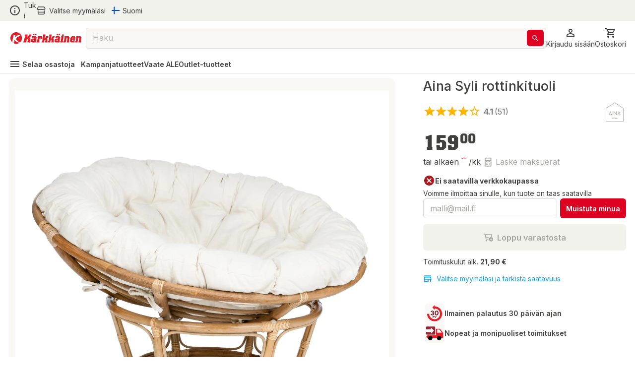

--- FILE ---
content_type: text/html; charset=utf-8
request_url: https://www.karkkainen.com/verkkokauppa/aina-syli-rottinkituoli-papasan-tuoli
body_size: 49089
content:
<!DOCTYPE html><html lang="fi-FI"><head><meta charSet="utf-8" data-next-head=""/><meta name="viewport" content="width=device-width" data-next-head=""/><title data-next-head="">Aina Syli rottinkituoli | Karkkainen.com verkkokauppa</title><meta name="description" content="Tilaa Aina Syli rottinkituoli edullisesti Kärkkäiseltä. Suomen suurimmassa verkkokaupassa tarjolla yli 400 000 tuotetta!" data-next-head=""/><meta name="keywords" content="papasan tuoli Aina" data-next-head=""/><meta property="og:title" content="Aina Syli rottinkituoli | Karkkainen.com verkkokauppa" data-next-head=""/><meta property="og:description" content="Kärkkäiseltä löydät helposti ja edullisesti kaiken tarvitsemasi mahtavasta, yli 400 000 tuotteen valikoimasta" data-next-head=""/><meta property="og:type" content="product" data-next-head=""/><meta property="og:image" content="https://img.karkkainen.com/images/e_trim:4/c_pad%2Cf_auto%2Ch_320%2Cq_auto%2Cw_260/v1/tuotekuvat/6438014255316_1/aina-syli-rottinkituoli.jpg" data-next-head=""/><meta property="og:url" content="https://www.karkkainen.com/verkkokauppa/aina-syli-rottinkituoli-papasan-tuoli" data-next-head=""/><meta property="fb:app_id" name="fb_app_id" content="0" data-next-head=""/><link rel="canonical" href="https://www.karkkainen.com/verkkokauppa/aina-syli-rottinkituoli-papasan-tuoli" data-next-head=""/><link rel="alternate" hrefLang="fi" href="https://www.karkkainen.com/verkkokauppa/aina-syli-rottinkituoli-papasan-tuoli" data-next-head=""/><link rel="alternate" hrefLang="en" href="https://www.karkkainen.com/en-en/aina-syli-rattan-chair-papasan-tuoli" data-next-head=""/><link rel="alternate" hrefLang="x-default" href="https://www.karkkainen.com/verkkokauppa/aina-syli-rottinkituoli-papasan-tuoli" data-next-head=""/><link rel="shortcut icon" href="https://img.karkkainen.com/image/upload/v1739198376/icons/favicon.ico" data-next-head=""/><link rel="apple-touch-icon" sizes="180x180" href="https://img.karkkainen.com/image/upload/v1739198376/icons/apple-touch-icon.png" data-next-head=""/><link rel="icon" type="image/png" sizes="32x32" href="https://img.karkkainen.com/image/upload/v1739198376/icons/favicon-32x32.png" data-next-head=""/><link rel="icon" type="image/png" sizes="16x16" href="https://img.karkkainen.com/image/upload/v1739198377/icons/favicon-16x16.png" data-next-head=""/><link rel="mask-icon" href="https://img.karkkainen.com/image/upload/v1739198378/icons/safari-pinned-tab.svg" color="#ce0000" data-next-head=""/><link rel="manifest" href="https://img.karkkainen.com/raw/upload/v1739259464/icons/manifest.json" data-next-head=""/><meta name="theme-color" content="#ffffff" data-next-head=""/><meta name="msapplication-navbutton-color" content="#ffffff" data-next-head=""/><meta name="apple-mobile-web-app-status-bar-style" content="#ffffff" data-next-head=""/><meta name="google-site-verification" content="MdR8d1LhejGrT572W0ZsujtwH85pwkqrcC81GIpQVhY" data-next-head=""/><meta name="referrer" content="strict-origin-when-cross-origin"/><link rel="preload" href="/_next/static/media/e4af272ccee01ff0-s.p.woff2" as="font" type="font/woff2" crossorigin="anonymous" data-next-font="size-adjust"/><link rel="preload" href="/_next/static/media/3a6b4f9b39692adf-s.p.woff2" as="font" type="font/woff2" crossorigin="anonymous" data-next-font="size-adjust"/><link rel="preload" href="/_next/static/css/96308fe5fd4c7a80.css" as="style"/><script data-next-head="">(function(w,d,s,l,i){w[l]=w[l]||[];
		w[l].push({'gtm.start': new Date().getTime(),event:'gtm.js'});
		var f=d.getElementsByTagName(s)[0],j=d.createElement(s),dl=l!='dataLayer'?'&l='+l:'';
		j.async=true;j.src='https://www.googletagmanager.com/gtm.js?id='+i+dl+'&gtm_auth=7vTrBnCd560IlBPjSREwPg&gtm_preview=env-1&gtm_cookies_win=x';
		f.parentNode.insertBefore(j,f);})(window,document,'script','dataLayer','GTM-KJWXL87C');</script><script id="product-structured-data" type="application/ld+json" data-next-head="">{"@context":"https://schema.org/","@type":"Product","aggregateRating":{"@type":"AggregateRating","ratingValue":"4.1176","ratingCount":"51"},"name":"Aina Syli rottinkituoli","description":"","sku":"P3487043023481963","brand":{"@type":"Brand","name":"Aina"},"image":["https://img.karkkainen.com/images/e_trim:4/c_pad%2Cf_auto%2Ch_320%2Cq_auto%2Cw_260/v1/tuotekuvat/6438014255316_1/aina-syli-rottinkituoli.jpg","https://img.karkkainen.com/images/e_trim:4/v1/tuotekuvat/6438014255316_1/aina-syli-rottinkituoli.jpg","https://img.karkkainen.com/images/e_trim:4/v1/tuotekuvat/6438014255316_4/aina-syli-rottinkituoli.jpg","https://img.karkkainen.com/images/e_trim:4/v1/tuotekuvat/6438014255316_2/aina-syli-rottinkituoli.jpg","https://img.karkkainen.com/images/e_trim:4/v1/tuotekuvat/6438014255316_3/aina-syli-rottinkituoli.jpg"],"offers":{"@type":"Offer","url":"","priceCurrency":"EUR","price":"159","availability":"https://schema.org/OutOfStock","itemCondition":"https://schema.org/NewCondition","seller":{"@type":"Organization","name":"Kärkkäinen"}},"reviews":[{"@type":"Review","author":{"@type":"Person","name":"Nimetön"},"datePublished":"2024-10-29","description":"Juuri sellainen kuin kuvattu. Nopea toimitus.","name":"Rottinkituoli","reviewRating":{"@type":"Rating","bestRating":"5","ratingValue":"5","worstRating":"1"}},{"@type":"Review","author":{"@type":"Person","name":"Marru"},"datePublished":"2024-10-18","description":"Tyynyt ihan erit mitä kuvassa,joku ihme kuviointi,eikä ole edes valkoiset.paaaljon lättänämmät mitä kuvissa","name":"Rottinkipallotuoli","reviewRating":{"@type":"Rating","bestRating":"5","ratingValue":"1","worstRating":"1"}},{"@type":"Review","author":{"@type":"Person","name":"Nimetön"},"datePublished":"2024-10-18","description":"Just sellaiset kun meinasinkin. Tyytyväinen ostokseen!","name":"Lepotuoli","reviewRating":{"@type":"Rating","bestRating":"5","ratingValue":"4","worstRating":"1"}},{"@type":"Review","author":{"@type":"Person","name":"Niklas Lehtonen"},"datePublished":"2024-09-10","description":"Loistava tuote, rahoille sai vastinetta","name":"Rottinkituoli","reviewRating":{"@type":"Rating","bestRating":"5","ratingValue":"5","worstRating":"1"}},{"@type":"Review","author":{"@type":"Person","name":"Pettynyt"},"datePublished":"2023-10-15","description":"Ostin tuolin ja samana iltana ensimmäisellä istumisella katkeaa tuolin koriosasta rima. Tämän jälkeen jokaisella kerralla kun tuoliin istui katkesi aina uusi rima korista. EI KANNATA OSTAA!! Hinta/laatu-suhde ei kohtaa. Palautimme tuolin ja saimme rahamme takaisin.","name":"Ihan surkea laatu","reviewRating":{"@type":"Rating","bestRating":"5","ratingValue":"1","worstRating":"1"}},{"@type":"Review","author":{"@type":"Person","name":"Nimetön"},"datePublished":"2023-07-09","description":"Oikein mukava lepotuoli, sopii täydellisesti rentoutumishetkiin ja päivätorkkuihin.","name":"Ihana istua lepäämään!","reviewRating":{"@type":"Rating","bestRating":"5","ratingValue":"5","worstRating":"1"}},{"@type":"Review","author":{"@type":"Person","name":"METTU"},"datePublished":"2023-04-20","description":"Tosi hyvä laatuinen, eikä keiku ollenkaan toisin kuin jotkut olivat kirjoittaneet. Suosittelen lämpimästi!","name":"Ihana tuoli","reviewRating":{"@type":"Rating","bestRating":"5","ratingValue":"5","worstRating":"1"}},{"@type":"Review","author":{"@type":"Person","name":"Laiska"},"datePublished":"2023-01-25","description":"Erittäin hyvä. Halkaisija suurin löytämistäni vastaavista.","name":"Mainio","reviewRating":{"@type":"Rating","bestRating":"5","ratingValue":"5","worstRating":"1"}},{"@type":"Review","author":{"@type":"Person","name":"Löhöilijä"},"datePublished":"2022-07-21","description":"Hieman epäilytti, että onko tuoli hutera ja natiseva, kuten jotkut aikaisemmat ostajat olivat kommentoineet. Onneksi kuitenkin tilasin, sillä tuoli on täydellinen. Ei natise ja mielestäni on oikein tukeva. Iso suositus!","name":"Rottinkituoli","reviewRating":{"@type":"Rating","bestRating":"5","ratingValue":"5","worstRating":"1"}},{"@type":"Review","author":{"@type":"Person","name":"Nimetön"},"datePublished":"2022-05-18","description":"Pehmuste läsähtää nopeasti. Muutoin oikein kiva tuoli.","name":"...","reviewRating":{"@type":"Rating","bestRating":"5","ratingValue":"4","worstRating":"1"}}]}</script><link rel="stylesheet" href="/_next/static/css/96308fe5fd4c7a80.css" data-n-g=""/><noscript data-n-css=""></noscript><script defer="" noModule="" src="/_next/static/chunks/polyfills-42372ed130431b0a.js"></script><script id="fetch-wrapper" src="/interceptedFetch.js" defer="" data-nscript="beforeInteractive"></script><script defer="" src="/_next/static/chunks/9557.d8a8030331b61f39.js"></script><script defer="" src="/_next/static/chunks/8391.8b71176e363bbbac.js"></script><script defer="" src="/_next/static/chunks/5852.6433b26c96b3ef1f.js"></script><script defer="" src="/_next/static/chunks/8262.356c9a8727d98c3f.js"></script><script defer="" src="/_next/static/chunks/9757.12ec099c85b650c3.js"></script><script defer="" src="/_next/static/chunks/2872.b94ccfd1d04c2e68.js"></script><script defer="" src="/_next/static/chunks/7493.d10fe9ab9a0c097f.js"></script><script defer="" src="/_next/static/chunks/2655.72ff05cf00e1fd7c.js"></script><script defer="" src="/_next/static/chunks/9514.a11c967df7d7b788.js"></script><script defer="" src="/_next/static/chunks/4395.c27f05c04bd795a7.js"></script><script defer="" src="/_next/static/chunks/3518.efff0bfee9c44df7.js"></script><script defer="" src="/_next/static/chunks/150.b218f6f1298c161d.js"></script><script defer="" src="/_next/static/chunks/7717.f31bed8bdb422341.js"></script><script defer="" src="/_next/static/chunks/2059.be7ca6760eeb393c.js"></script><script defer="" src="/_next/static/chunks/5647.bfcd06ad8351ed2f.js"></script><script defer="" src="/_next/static/chunks/2970.b678247b1dcf1b1a.js"></script><script defer="" src="/_next/static/chunks/1927.0d7542fbe016ddf8.js"></script><script defer="" src="/_next/static/chunks/530.c46f26fcfd3f30b4.js"></script><script defer="" src="/_next/static/chunks/7835.0e8d3f37e82daf3e.js"></script><script defer="" src="/_next/static/chunks/1861.6ed40ab21c12f9b2.js"></script><script defer="" src="/_next/static/chunks/7512.c84f136c7e936a8c.js"></script><script defer="" src="/_next/static/chunks/3876.65bd3b600f1ffe29.js"></script><script defer="" src="/_next/static/chunks/2830.50e4b27bb2e9141f.js"></script><script src="/_next/static/chunks/webpack-66d08f025fd1b25c.js" defer=""></script><script src="/_next/static/chunks/framework-77dff60c8c44585c.js" defer=""></script><script src="/_next/static/chunks/main-55a03e80d258519e.js" defer=""></script><script src="/_next/static/chunks/pages/_app-26dda06d2d5dc47e.js" defer=""></script><script src="/_next/static/chunks/4762-2ff01caa87359cb3.js" defer=""></script><script src="/_next/static/chunks/pages/%5B%5B...path%5D%5D-89fcb0adf157381c.js" defer=""></script><script src="/_next/static/prod-master-6d4adf5/_buildManifest.js" defer=""></script><script src="/_next/static/prod-master-6d4adf5/_ssgManifest.js" defer=""></script><style data-emotion="css-global 0"></style><style data-emotion="css-global 1ubf5q5">html{-webkit-font-smoothing:antialiased;-moz-osx-font-smoothing:grayscale;box-sizing:border-box;-webkit-text-size-adjust:100%;}*,*::before,*::after{box-sizing:inherit;}strong,b{font-weight:700;}body{margin:0;color:#40403E;font-size:14px;font-weight:var(--font-weight-regular);font-family:'Inter','Inter Fallback',sans-serif;line-height:1.5;background-color:#FFFFFF;}@media print{body{background-color:#FFFFFF;}}body::backdrop{background-color:#FFFFFF;}html,body,#__next{max-width:100vw;min-height:100vh;display:-webkit-box;display:-webkit-flex;display:-ms-flexbox;display:flex;-webkit-flex:1;-ms-flex:1;flex:1;}#__next{-webkit-flex-direction:column;-ms-flex-direction:column;flex-direction:column;}#__next>main{-webkit-flex:1;-ms-flex:1;flex:1;}img{max-width:100%;}:root{--font-weight-light:300;--font-weight-regular:400;--font-weight-medium:500;--font-weight-semibold:600;--font-weight-bold:700;--font-weight-extrabold:800;--font-weight-black:900;}html{font-family:'Inter','Inter Fallback';}body{scroll-behavior:smooth;overflow-x:hidden;}a{-webkit-text-decoration:none;text-decoration:none;}</style><style data-emotion="css-global 1prfaxn">@-webkit-keyframes mui-auto-fill{from{display:block;}}@keyframes mui-auto-fill{from{display:block;}}@-webkit-keyframes mui-auto-fill-cancel{from{display:block;}}@keyframes mui-auto-fill-cancel{from{display:block;}}</style><style data-emotion="css-global animation-61bdi0">@-webkit-keyframes animation-61bdi0{0%{-webkit-transform:rotate(0deg);-moz-transform:rotate(0deg);-ms-transform:rotate(0deg);transform:rotate(0deg);}100%{-webkit-transform:rotate(360deg);-moz-transform:rotate(360deg);-ms-transform:rotate(360deg);transform:rotate(360deg);}}@keyframes animation-61bdi0{0%{-webkit-transform:rotate(0deg);-moz-transform:rotate(0deg);-ms-transform:rotate(0deg);transform:rotate(0deg);}100%{-webkit-transform:rotate(360deg);-moz-transform:rotate(360deg);-ms-transform:rotate(360deg);transform:rotate(360deg);}}</style><style data-emotion="css-global animation-1p2h4ri">@-webkit-keyframes animation-1p2h4ri{0%{stroke-dasharray:1px,200px;stroke-dashoffset:0;}50%{stroke-dasharray:100px,200px;stroke-dashoffset:-15px;}100%{stroke-dasharray:100px,200px;stroke-dashoffset:-125px;}}@keyframes animation-1p2h4ri{0%{stroke-dasharray:1px,200px;stroke-dashoffset:0;}50%{stroke-dasharray:100px,200px;stroke-dashoffset:-15px;}100%{stroke-dasharray:100px,200px;stroke-dashoffset:-125px;}}</style><style data-emotion="css niqlmz c4sutr hboir5 8atqhb enzp3o 1c9a7ij yel2vb vubbuv 1wor0f2 6fplvy 1ncqlr 1vfrdif 1ldlvn6 168bo85 141mxaz 194m2n5 i3xlzd lei1jj dp9slk vqftt7 241b0n 16xyz09 1qd7z1h golqna 1ixu8w1 18uocj2 goyk03 83qakc igs3ac ihdtdm 1hyfx7x blckvs 15k7dfo a2o8i4 1jjtqn2 18jqfyr dvxtzn 1qorw4h pezxv1 1yzq1ff lio56p iyc0g7 15unhmx 4wb6l8 17qr7ll 1wvrbv1 1abmhwt jq9wdi xzuj91 y7q4uq 1prz8mb gojse6 s84vu6 1w43iwt 12omgxi 1om30bg 1f0ohif l9969k 1njkz2b 1xpx0nj 2dhozc 67sld0 13z2qeq 1lf8vs5 4g6ai3 c06wgv 1hayx65 1u8sxr8 1r4up72 1y9dz75 xsbhmy 65nu63 1nufc2z 457xg9 79elbk 1tmk2pu 1x2dkpc 7cyg5d j7qwjs 4lyn3r wm6h8n 1di9amb 7hjpzl 1hieftg pb4y8c 1c9ushb 1an0mu6 1fvm8qw vqe3zw lewhr4 k6o8gf 14dk4n3 1b4b4jw bxg9kp 8pl5vu yzxczl f61fcm n1mv6t 13o7eu2 14891ef l2em08 1l6c7y9 aj24nf cboudr q4lrb4 1vyu53c mbssy4 sta10d jicxcg 1iq5uqj jgffzw 1jfrgem 1oon00q 1hq2xzu 1xhj18k 1uvw3ip 1xa65x9 11zkt9g v7xklb vrq5du c25444 1mteipk 1ofqig9 jt3nug 1aczlwv 7fzrun gsi3kv gat0y0 1avyp1d 17sbr1d 1ttkr6y 1h77wgb 128emgq 425z4c 1fifcwi 1n11r91 1nj9wie oowezu 1lvxpa4 oxih7u 1xma0sb kelse4 17urmc 1xr7daa a0y2e3 91w3mz tfxokg qmyy04 1o29l15 1hdbc19 15gzzkv 1s536k1 1o2yft2 16gk1z 199h1xi x5v50y 1wxagyz 131mijd 1vk6d9b 1osz0ga 1hhg5vh nwennf g57jq7 1pomm96 4w2mif 1d7lhnp 1h9ajyh p1lxia 3ctn6a 11fjv26 9dpiz0 13w0adg 16ryx6w">.css-niqlmz{background-color:#FFFFFF;color:#40403E;-webkit-transition:box-shadow 300ms cubic-bezier(0.4, 0, 0.2, 1) 0ms;transition:box-shadow 300ms cubic-bezier(0.4, 0, 0.2, 1) 0ms;box-shadow:none;border:1px solid #D9D8D4;display:-webkit-box;display:-webkit-flex;display:-ms-flexbox;display:flex;-webkit-flex-direction:column;-ms-flex-direction:column;flex-direction:column;width:100%;box-sizing:border-box;-webkit-flex-shrink:0;-ms-flex-negative:0;flex-shrink:0;position:fixed;z-index:1100;top:0;left:auto;right:0;background-color:#DE0021;color:#ffffff;position:fixed;top:0;left:0;right:0;z-index:1100;color:#40403E;border:none;border-bottom:1px solid #D9D8D4;}@media print{.css-niqlmz{position:absolute;}}.css-c4sutr{height:auto;overflow:visible;-webkit-transition:height 300ms cubic-bezier(0.4, 0, 0.2, 1) 0ms;transition:height 300ms cubic-bezier(0.4, 0, 0.2, 1) 0ms;}.css-hboir5{display:-webkit-box;display:-webkit-flex;display:-ms-flexbox;display:flex;width:100%;}.css-8atqhb{width:100%;}.css-enzp3o{position:relative;display:-webkit-box;display:-webkit-flex;display:-ms-flexbox;display:flex;-webkit-align-items:center;-webkit-box-align:center;-ms-flex-align:center;align-items:center;padding-left:12px;padding-right:12px;min-height:56px;background-color:#F2F2ED;-webkit-box-pack:center;-ms-flex-pack:center;-webkit-justify-content:center;justify-content:center;min-height:-webkit-fit-content!important;min-height:-moz-fit-content!important;min-height:fit-content!important;padding-left:12px;padding-right:12px;}@media (min-width:430px){.css-enzp3o{padding-left:18px;padding-right:18px;}}@media (min-width:0px){@media (orientation: landscape){.css-enzp3o{min-height:48px;}}}@media (min-width:430px){.css-enzp3o{min-height:64px;}}.css-1c9a7ij{display:-webkit-box;display:-webkit-flex;display:-ms-flexbox;display:flex;-webkit-flex-direction:row;-ms-flex-direction:row;flex-direction:row;width:100%;-webkit-box-pack:justify;-webkit-justify-content:space-between;justify-content:space-between;-webkit-align-items:center;-webkit-box-align:center;-ms-flex-align:center;align-items:center;max-width:1920px;}.css-yel2vb{display:-webkit-box;display:-webkit-flex;display:-ms-flexbox;display:flex;-webkit-flex-direction:row;-ms-flex-direction:row;flex-direction:row;-webkit-align-items:center;-webkit-box-align:center;-ms-flex-align:center;align-items:center;display:-webkit-box;display:-webkit-flex;display:-ms-flexbox;display:flex;width:-webkit-max-content;width:-moz-max-content;width:max-content;cursor:pointer;color:#40403E;-webkit-text-decoration:none;text-decoration:none;}.css-yel2vb>:not(style):not(style){margin:0;}.css-yel2vb>:not(style)~:not(style){margin-left:6px;}.css-yel2vb:hover{color:#DE0021;}.css-vubbuv{-webkit-user-select:none;-moz-user-select:none;-ms-user-select:none;user-select:none;width:1em;height:1em;display:inline-block;fill:currentColor;-webkit-flex-shrink:0;-ms-flex-negative:0;flex-shrink:0;-webkit-transition:fill 200ms cubic-bezier(0.4, 0, 0.2, 1) 0ms;transition:fill 200ms cubic-bezier(0.4, 0, 0.2, 1) 0ms;font-size:1.5rem;}.css-1wor0f2{margin:0;font-size:14px;font-weight:var(--font-weight-regular);font-family:'Inter','Inter Fallback',sans-serif;line-height:1.5;word-break:break-word;-webkit-hyphens:auto;-moz-hyphens:auto;-ms-hyphens:auto;hyphens:auto;text-wrap:nowrap;}.css-6fplvy{display:-webkit-box;display:-webkit-flex;display:-ms-flexbox;display:flex;-webkit-flex-direction:row;-ms-flex-direction:row;flex-direction:row;height:32px;width:100%;-webkit-align-items:center;-webkit-box-align:center;-ms-flex-align:center;align-items:center;-webkit-box-pack:end;-ms-flex-pack:end;-webkit-justify-content:end;justify-content:end;}.css-6fplvy>:not(style):not(style){margin:0;}.css-6fplvy>:not(style)~:not(style){margin-left:12px;}.css-1ncqlr{display:-webkit-inline-box;display:-webkit-inline-flex;display:-ms-inline-flexbox;display:inline-flex;-webkit-align-items:center;-webkit-box-align:center;-ms-flex-align:center;align-items:center;-webkit-box-pack:center;-ms-flex-pack:center;-webkit-justify-content:center;justify-content:center;position:relative;box-sizing:border-box;-webkit-tap-highlight-color:transparent;background-color:transparent;outline:0;border:0;margin:0;border-radius:0;padding:0;cursor:pointer;-webkit-user-select:none;-moz-user-select:none;-ms-user-select:none;user-select:none;vertical-align:middle;-moz-appearance:none;-webkit-appearance:none;-webkit-text-decoration:none;text-decoration:none;color:inherit;font-size:15px;font-weight:var(--font-weight-regular);text-transform:none;font-family:'Inter','Inter Fallback',sans-serif;line-height:1.75;min-width:64px;padding:6px 8px;border-radius:6px;-webkit-transition:background-color 250ms cubic-bezier(0.4, 0, 0.2, 1) 0ms,box-shadow 250ms cubic-bezier(0.4, 0, 0.2, 1) 0ms,border-color 250ms cubic-bezier(0.4, 0, 0.2, 1) 0ms,color 250ms cubic-bezier(0.4, 0, 0.2, 1) 0ms;transition:background-color 250ms cubic-bezier(0.4, 0, 0.2, 1) 0ms,box-shadow 250ms cubic-bezier(0.4, 0, 0.2, 1) 0ms,border-color 250ms cubic-bezier(0.4, 0, 0.2, 1) 0ms,color 250ms cubic-bezier(0.4, 0, 0.2, 1) 0ms;color:#DE0021;min-width:auto;font-weight:600;box-shadow:none!important;box-shadow:none;min-width:unset;color:#DE0021;padding-top:6px;padding-bottom:6px;padding-left:9px;padding-right:9px;font-size:16px;color:#40403E;padding-left:0px;padding-right:0px;}.css-1ncqlr::-moz-focus-inner{border-style:none;}.css-1ncqlr.Mui-disabled{pointer-events:none;cursor:default;}@media print{.css-1ncqlr{-webkit-print-color-adjust:exact;color-adjust:exact;}}.css-1ncqlr:hover{-webkit-text-decoration:none;text-decoration:none;background-color:rgba(222, 0, 33, 0.04);}@media (hover: none){.css-1ncqlr:hover{background-color:transparent;}}.css-1ncqlr.Mui-disabled{color:#A6A5A2;}.css-1ncqlr svg>path{-webkit-transition:fill 300ms cubic-bezier(0.4, 0, 0.2, 1) 0ms;transition:fill 300ms cubic-bezier(0.4, 0, 0.2, 1) 0ms;fill:currentColor;}.css-1ncqlr:hover{color:#AB191E;background-color:unset;}.css-1ncqlr:hover{color:#DE0021;}.css-1vfrdif{display:-webkit-box;display:-webkit-flex;display:-ms-flexbox;display:flex;-webkit-flex-direction:row;-ms-flex-direction:row;flex-direction:row;-webkit-align-items:center;-webkit-box-align:center;-ms-flex-align:center;align-items:center;}.css-1vfrdif>:not(style):not(style){margin:0;}.css-1vfrdif>:not(style)~:not(style){margin-left:6px;}.css-1ldlvn6{margin:0;font-size:14px;font-weight:var(--font-weight-regular);font-family:'Inter','Inter Fallback',sans-serif;line-height:1.5;word-break:break-word;-webkit-hyphens:auto;-moz-hyphens:auto;-ms-hyphens:auto;hyphens:auto;}.css-168bo85{-webkit-user-select:none;-moz-user-select:none;-ms-user-select:none;user-select:none;width:1em;height:1em;display:inline-block;fill:currentColor;-webkit-flex-shrink:0;-ms-flex-negative:0;flex-shrink:0;-webkit-transition:fill 200ms cubic-bezier(0.4, 0, 0.2, 1) 0ms;transition:fill 200ms cubic-bezier(0.4, 0, 0.2, 1) 0ms;font-size:1.5rem;fontsize:16px;display:-webkit-box;display:-webkit-flex;display:-ms-flexbox;display:flex;-webkit-align-items:center;-webkit-box-align:center;-ms-flex-align:center;align-items:center;-webkit-box-pack:center;-ms-flex-pack:center;-webkit-justify-content:center;justify-content:center;height:16px;width:16px;}.css-141mxaz{position:relative;display:-webkit-box;display:-webkit-flex;display:-ms-flexbox;display:flex;-webkit-align-items:center;-webkit-box-align:center;-ms-flex-align:center;align-items:center;padding-left:12px;padding-right:12px;min-height:56px;background-color:#FFFFFF;-webkit-box-pack:center;-ms-flex-pack:center;-webkit-justify-content:center;justify-content:center;min-height:-webkit-fit-content!important;min-height:-moz-fit-content!important;min-height:fit-content!important;padding-top:6px;padding-left:12px;padding-right:12px;border:none;}@media (min-width:430px){.css-141mxaz{padding-left:18px;padding-right:18px;}}@media (min-width:0px){@media (orientation: landscape){.css-141mxaz{min-height:48px;}}}@media (min-width:430px){.css-141mxaz{min-height:64px;}}@media (min-width:0px){.css-141mxaz{padding-bottom:0px;}}@media (min-width:992px){.css-141mxaz{padding-bottom:6px;}}.css-194m2n5{display:-webkit-box;display:-webkit-flex;display:-ms-flexbox;display:flex;-webkit-flex-direction:row;-ms-flex-direction:row;flex-direction:row;gap:18px;width:100%;-webkit-box-pack:justify;-webkit-justify-content:space-between;justify-content:space-between;-webkit-align-items:center;-webkit-box-align:center;-ms-flex-align:center;align-items:center;max-width:1920px;}.css-i3xlzd{margin:0;font:inherit;word-break:break-word;-webkit-hyphens:auto;-moz-hyphens:auto;-ms-hyphens:auto;hyphens:auto;color:#DE0021;-webkit-text-decoration:underline;text-decoration:underline;text-decoration-color:rgba(222, 0, 33, 0.4);-webkit-text-decoration:none;text-decoration:none;display:-webkit-box;display:-webkit-flex;display:-ms-flexbox;display:flex;-webkit-align-items:center;-webkit-box-align:center;-ms-flex-align:center;align-items:center;margin-left:-6px;}.css-i3xlzd:hover{text-decoration-color:inherit;}.css-lei1jj{-webkit-user-select:none;-moz-user-select:none;-ms-user-select:none;user-select:none;width:1em;height:1em;display:inline-block;fill:currentColor;-webkit-flex-shrink:0;-ms-flex-negative:0;flex-shrink:0;-webkit-transition:fill 200ms cubic-bezier(0.4, 0, 0.2, 1) 0ms;transition:fill 200ms cubic-bezier(0.4, 0, 0.2, 1) 0ms;font-size:1.5rem;font-size:24px;width:27px;cursor:pointer;}@media (min-width:0px){.css-lei1jj{display:none;}}@media (min-width:430px){.css-lei1jj{display:none;}}.css-dp9slk{-webkit-user-select:none;-moz-user-select:none;-ms-user-select:none;user-select:none;width:1em;height:1em;display:inline-block;fill:currentColor;-webkit-flex-shrink:0;-ms-flex-negative:0;flex-shrink:0;-webkit-transition:fill 200ms cubic-bezier(0.4, 0, 0.2, 1) 0ms;transition:fill 200ms cubic-bezier(0.4, 0, 0.2, 1) 0ms;font-size:1.5rem;font-size:24px;width:161px;cursor:pointer;}@media (min-width:0px){.css-dp9slk{display:inline;}}@media (min-width:430px){.css-dp9slk{display:inline;}}.css-vqftt7{-webkit-box-flex:1;-webkit-flex-grow:1;-ms-flex-positive:1;flex-grow:1;position:relative;-webkit-box-pack:center;-ms-flex-pack:center;-webkit-justify-content:center;justify-content:center;}@media (min-width:0px){.css-vqftt7{display:none;}}@media (min-width:992px){.css-vqftt7{display:-webkit-box;display:-webkit-flex;display:-ms-flexbox;display:flex;}}.css-241b0n{position:fixed;display:-webkit-box;display:-webkit-flex;display:-ms-flexbox;display:flex;-webkit-align-items:center;-webkit-box-align:center;-ms-flex-align:center;align-items:center;-webkit-box-pack:center;-ms-flex-pack:center;-webkit-justify-content:center;justify-content:center;right:0;bottom:0;top:0;left:0;background-color:rgba(0, 0, 0, 0.5);-webkit-tap-highlight-color:transparent;z-index:10;}.css-241b0n.MuiBackdrop-root{margin-left:0!important;}.css-16xyz09{-webkit-box-flex:1;-webkit-flex-grow:1;-ms-flex-positive:1;flex-grow:1;background-color:#FFFFFF;z-index:20;top:0;max-width:992px;width:100%;position:static;border-radius:12px;}.css-1qd7z1h{display:-webkit-inline-box;display:-webkit-inline-flex;display:-ms-inline-flexbox;display:inline-flex;-webkit-flex-direction:column;-ms-flex-direction:column;flex-direction:column;position:relative;min-width:0;padding:0;margin:0;border:0;vertical-align:top;font-size:16px;width:100%;height:42px;-webkit-box-flex:1;-webkit-flex-grow:1;-ms-flex-positive:1;flex-grow:1;background-color:#F9F8F4;}.css-1qd7z1h input::-webkit-input-placeholder{color:#A6A5A2;opacity:1;}.css-1qd7z1h input::-moz-placeholder{color:#A6A5A2;opacity:1;}.css-1qd7z1h input:-ms-input-placeholder{color:#A6A5A2;opacity:1;}.css-1qd7z1h input::placeholder{color:#A6A5A2;opacity:1;}.css-1qd7z1h fieldset{border-width:1px;border-color:#D9D8D4;}.css-1qd7z1h .MuiOutlinedInput-input::-webkit-input-placeholder{opacity:0.8;}.css-golqna{font-size:14px;font-weight:var(--font-weight-regular);font-family:'Inter','Inter Fallback',sans-serif;line-height:1.4375em;color:#40403E;box-sizing:border-box;position:relative;cursor:text;display:-webkit-inline-box;display:-webkit-inline-flex;display:-ms-inline-flexbox;display:inline-flex;-webkit-align-items:center;-webkit-box-align:center;-ms-flex-align:center;align-items:center;position:relative;border-radius:6px;padding-right:14px;font-size:16px;height:100%;padding-right:5px;}.css-golqna.Mui-disabled{color:#D9D8D4;cursor:default;}.css-golqna:hover .MuiOutlinedInput-notchedOutline{border-color:#40403E;}@media (hover: none){.css-golqna:hover .MuiOutlinedInput-notchedOutline{border-color:rgba(0, 0, 0, 0.23);}}.css-golqna.Mui-focused .MuiOutlinedInput-notchedOutline{border-color:#DE0021;border-width:2px;}.css-golqna.Mui-error .MuiOutlinedInput-notchedOutline{border-color:#d32f2f;}.css-golqna.Mui-disabled .MuiOutlinedInput-notchedOutline{border-color:#A6A5A2;}.css-golqna fieldset.MuiOutlinedInput-notchedOutline{top:0;}.css-golqna legend{display:none;}.css-golqna:hover fieldset.MuiOutlinedInput-notchedOutline{border-color:#A6A5A2;}.css-golqna.Mui-focused fieldset.MuiOutlinedInput-notchedOutline{border-color:#A6A5A2;}.css-golqna.Mui-disabled fieldset.MuiOutlinedInput-notchedOutline{border-color:#F2F2ED;}.css-golqna.Mui-error fieldset.MuiOutlinedInput-notchedOutline{border-color:#DE0021;}.css-golqna input::-webkit-search-cancel-button{display:none;}.css-1ixu8w1{font:inherit;letter-spacing:inherit;color:currentColor;padding:4px 0 5px;border:0;box-sizing:content-box;background:none;height:1.4375em;margin:0;-webkit-tap-highlight-color:transparent;display:block;min-width:0;width:100%;-webkit-animation-name:mui-auto-fill-cancel;animation-name:mui-auto-fill-cancel;-webkit-animation-duration:10ms;animation-duration:10ms;padding-top:1px;-moz-appearance:textfield;padding:8.5px 14px;padding-right:0;}.css-1ixu8w1::-webkit-input-placeholder{color:currentColor;opacity:0.42;-webkit-transition:opacity 200ms cubic-bezier(0.4, 0, 0.2, 1) 0ms;transition:opacity 200ms cubic-bezier(0.4, 0, 0.2, 1) 0ms;}.css-1ixu8w1::-moz-placeholder{color:currentColor;opacity:0.42;-webkit-transition:opacity 200ms cubic-bezier(0.4, 0, 0.2, 1) 0ms;transition:opacity 200ms cubic-bezier(0.4, 0, 0.2, 1) 0ms;}.css-1ixu8w1:-ms-input-placeholder{color:currentColor;opacity:0.42;-webkit-transition:opacity 200ms cubic-bezier(0.4, 0, 0.2, 1) 0ms;transition:opacity 200ms cubic-bezier(0.4, 0, 0.2, 1) 0ms;}.css-1ixu8w1::-ms-input-placeholder{color:currentColor;opacity:0.42;-webkit-transition:opacity 200ms cubic-bezier(0.4, 0, 0.2, 1) 0ms;transition:opacity 200ms cubic-bezier(0.4, 0, 0.2, 1) 0ms;}.css-1ixu8w1:focus{outline:0;}.css-1ixu8w1:invalid{box-shadow:none;}.css-1ixu8w1::-webkit-search-decoration{-webkit-appearance:none;}label[data-shrink=false]+.MuiInputBase-formControl .css-1ixu8w1::-webkit-input-placeholder{opacity:0!important;}label[data-shrink=false]+.MuiInputBase-formControl .css-1ixu8w1::-moz-placeholder{opacity:0!important;}label[data-shrink=false]+.MuiInputBase-formControl .css-1ixu8w1:-ms-input-placeholder{opacity:0!important;}label[data-shrink=false]+.MuiInputBase-formControl .css-1ixu8w1::-ms-input-placeholder{opacity:0!important;}label[data-shrink=false]+.MuiInputBase-formControl .css-1ixu8w1:focus::-webkit-input-placeholder{opacity:0.42;}label[data-shrink=false]+.MuiInputBase-formControl .css-1ixu8w1:focus::-moz-placeholder{opacity:0.42;}label[data-shrink=false]+.MuiInputBase-formControl .css-1ixu8w1:focus:-ms-input-placeholder{opacity:0.42;}label[data-shrink=false]+.MuiInputBase-formControl .css-1ixu8w1:focus::-ms-input-placeholder{opacity:0.42;}.css-1ixu8w1.Mui-disabled{opacity:1;-webkit-text-fill-color:#D9D8D4;}.css-1ixu8w1:-webkit-autofill{-webkit-animation-duration:5000s;animation-duration:5000s;-webkit-animation-name:mui-auto-fill;animation-name:mui-auto-fill;}.css-1ixu8w1:-webkit-autofill{border-radius:inherit;}.css-18uocj2{display:-webkit-box;display:-webkit-flex;display:-ms-flexbox;display:flex;height:0.01em;max-height:2em;-webkit-align-items:center;-webkit-box-align:center;-ms-flex-align:center;align-items:center;white-space:nowrap;color:#737270;margin-left:8px;}.css-goyk03{display:-webkit-inline-box;display:-webkit-inline-flex;display:-ms-inline-flexbox;display:inline-flex;-webkit-align-items:center;-webkit-box-align:center;-ms-flex-align:center;align-items:center;-webkit-box-pack:center;-ms-flex-pack:center;-webkit-justify-content:center;justify-content:center;position:relative;box-sizing:border-box;-webkit-tap-highlight-color:transparent;background-color:transparent;outline:0;border:0;margin:0;border-radius:0;padding:0;cursor:pointer;-webkit-user-select:none;-moz-user-select:none;-ms-user-select:none;user-select:none;vertical-align:middle;-moz-appearance:none;-webkit-appearance:none;-webkit-text-decoration:none;text-decoration:none;color:inherit;font-size:15px;font-weight:var(--font-weight-regular);text-transform:none;font-family:'Inter','Inter Fallback',sans-serif;line-height:1.75;min-width:64px;padding:6px 16px;border-radius:6px;-webkit-transition:background-color 250ms cubic-bezier(0.4, 0, 0.2, 1) 0ms,box-shadow 250ms cubic-bezier(0.4, 0, 0.2, 1) 0ms,border-color 250ms cubic-bezier(0.4, 0, 0.2, 1) 0ms,color 250ms cubic-bezier(0.4, 0, 0.2, 1) 0ms;transition:background-color 250ms cubic-bezier(0.4, 0, 0.2, 1) 0ms,box-shadow 250ms cubic-bezier(0.4, 0, 0.2, 1) 0ms,border-color 250ms cubic-bezier(0.4, 0, 0.2, 1) 0ms,color 250ms cubic-bezier(0.4, 0, 0.2, 1) 0ms;color:#ffffff;background-color:#DE0021;box-shadow:0px 4px 8px -1px rgba(0,0,0,0.02),0px 6px 4px -1px rgba(0,0,0,0.03);min-width:auto;font-weight:600;box-shadow:none!important;padding-top:6px;padding-bottom:6px;padding-left:9px;padding-right:9px;font-size:16px;height:33px;}.css-goyk03::-moz-focus-inner{border-style:none;}.css-goyk03.Mui-disabled{pointer-events:none;cursor:default;}@media print{.css-goyk03{-webkit-print-color-adjust:exact;color-adjust:exact;}}.css-goyk03:hover{-webkit-text-decoration:none;text-decoration:none;background-color:#AB191E;box-shadow:inset 0px 1px 2px 2px rgba(0,0,0,0.1),inset 0px 2px 1px 0px rgba(0,0,0,0.1);}@media (hover: none){.css-goyk03:hover{background-color:#DE0021;}}.css-goyk03:active{box-shadow:none;}.css-goyk03.Mui-focusVisible{box-shadow:none;}.css-goyk03.Mui-disabled{color:#A6A5A2;box-shadow:none;background-color:#F2F2ED;}.css-goyk03 svg>path{-webkit-transition:fill 300ms cubic-bezier(0.4, 0, 0.2, 1) 0ms;transition:fill 300ms cubic-bezier(0.4, 0, 0.2, 1) 0ms;fill:currentColor;}.css-83qakc{-webkit-user-select:none;-moz-user-select:none;-ms-user-select:none;user-select:none;width:1em;height:1em;display:inline-block;fill:currentColor;-webkit-flex-shrink:0;-ms-flex-negative:0;flex-shrink:0;-webkit-transition:fill 200ms cubic-bezier(0.4, 0, 0.2, 1) 0ms;transition:fill 200ms cubic-bezier(0.4, 0, 0.2, 1) 0ms;font-size:1.5rem;color:#fafafa;font-size:16px;}.css-igs3ac{text-align:left;position:absolute;bottom:0;right:0;top:-5px;left:0;margin:0;padding:0 8px;pointer-events:none;border-radius:inherit;border-style:solid;border-width:1px;overflow:hidden;min-width:0%;border-color:rgba(0, 0, 0, 0.23);}.css-ihdtdm{float:unset;width:auto;overflow:hidden;padding:0;line-height:11px;-webkit-transition:width 150ms cubic-bezier(0.0, 0, 0.2, 1) 0ms;transition:width 150ms cubic-bezier(0.0, 0, 0.2, 1) 0ms;}.css-1hyfx7x{display:none;}.css-blckvs{display:-webkit-box;display:-webkit-flex;display:-ms-flexbox;display:flex;-webkit-flex-direction:column;-ms-flex-direction:column;flex-direction:column;margin-top:6px;-webkit-box-pack:space-around;-ms-flex-pack:space-around;-webkit-justify-content:space-around;justify-content:space-around;padding:6px;gap:12px;}@media (min-width:992px){.css-blckvs{-webkit-flex-direction:column;-ms-flex-direction:column;flex-direction:column;}}@media (min-width:1440px){.css-blckvs{-webkit-flex-direction:row;-ms-flex-direction:row;flex-direction:row;}}.css-15k7dfo{display:-webkit-box;display:-webkit-flex;display:-ms-flexbox;display:flex;-webkit-flex-direction:column;-ms-flex-direction:column;flex-direction:column;gap:6px;}@media (min-width:992px){.css-15k7dfo{width:100%;}}@media (min-width:1440px){.css-15k7dfo{width:50%;}}.css-a2o8i4{margin:0;font-size:16px;font-weight:var(--font-weight-medium);font-family:'Inter','Inter Fallback',sans-serif;line-height:1.334;word-break:break-word;-webkit-hyphens:auto;-moz-hyphens:auto;-ms-hyphens:auto;hyphens:auto;color:#A6A5A2;font-weight:500;}.css-1jjtqn2{display:-webkit-box;display:-webkit-flex;display:-ms-flexbox;display:flex;-webkit-flex-direction:column;-ms-flex-direction:column;flex-direction:column;row-gap:6px;}@media (min-width:430px){.css-1jjtqn2{-webkit-align-items:initial;-webkit-box-align:initial;-ms-flex-align:initial;align-items:initial;}}@media (min-width:992px){.css-1jjtqn2{-webkit-align-items:space-between;-webkit-box-align:space-between;-ms-flex-align:space-between;align-items:space-between;}}.css-18jqfyr{display:-webkit-box;display:-webkit-flex;display:-ms-flexbox;display:flex;-webkit-flex-direction:column;-ms-flex-direction:column;flex-direction:column;position:relative;}.css-dvxtzn{display:-webkit-box;display:-webkit-flex;display:-ms-flexbox;display:flex;-webkit-flex-direction:column;-ms-flex-direction:column;flex-direction:column;-webkit-align-items:center;-webkit-box-align:center;-ms-flex-align:center;align-items:center;}.css-1qorw4h{margin:0;font-size:14px;font-weight:var(--font-weight-regular);font-family:'Inter','Inter Fallback',sans-serif;line-height:1.5;word-break:break-word;-webkit-hyphens:auto;-moz-hyphens:auto;-ms-hyphens:auto;hyphens:auto;text-align:center;}@media (min-width:0px){.css-1qorw4h{display:none;}}@media (min-width:430px){.css-1qorw4h{display:none;}}@media (min-width:992px){.css-1qorw4h{display:block;}}.css-pezxv1{margin:0;font:inherit;word-break:break-word;-webkit-hyphens:auto;-moz-hyphens:auto;-ms-hyphens:auto;hyphens:auto;color:#DE0021;-webkit-text-decoration:underline;text-decoration:underline;text-decoration-color:rgba(222, 0, 33, 0.4);-webkit-text-decoration:none;text-decoration:none;color:#40403E;padding-left:0px;padding-right:0px;}.css-pezxv1:hover{text-decoration-color:inherit;}.css-pezxv1:hover{color:#DE0021;}.css-1yzq1ff{position:relative;display:-webkit-inline-box;display:-webkit-inline-flex;display:-ms-inline-flexbox;display:inline-flex;vertical-align:middle;-webkit-flex-shrink:0;-ms-flex-negative:0;flex-shrink:0;}.css-1yzq1ff .MuiBadge-badge{right:1px;top:6px;border:2px solid;padding:1px 4px;word-break:normal;}.css-lio56p{display:-webkit-box;display:-webkit-flex;display:-ms-flexbox;display:flex;-webkit-flex-direction:row;-ms-flex-direction:row;flex-direction:row;-webkit-box-flex-wrap:wrap;-webkit-flex-wrap:wrap;-ms-flex-wrap:wrap;flex-wrap:wrap;-webkit-box-pack:center;-ms-flex-pack:center;-webkit-justify-content:center;justify-content:center;-webkit-align-content:center;-ms-flex-line-pack:center;align-content:center;-webkit-align-items:center;-webkit-box-align:center;-ms-flex-align:center;align-items:center;position:absolute;box-sizing:border-box;font-family:'Inter','Inter Fallback',sans-serif;font-weight:500;font-size:0.75rem;min-width:20px;line-height:1;padding:0 6px;height:20px;border-radius:10px;z-index:1;-webkit-transition:-webkit-transform 225ms cubic-bezier(0.4, 0, 0.2, 1) 0ms;transition:transform 225ms cubic-bezier(0.4, 0, 0.2, 1) 0ms;background-color:#DE0021;color:#ffffff;top:0;right:0;-webkit-transform:scale(1) translate(50%, -50%);-moz-transform:scale(1) translate(50%, -50%);-ms-transform:scale(1) translate(50%, -50%);transform:scale(1) translate(50%, -50%);transform-origin:100% 0%;-webkit-transition:-webkit-transform 195ms cubic-bezier(0.4, 0, 0.2, 1) 0ms;transition:transform 195ms cubic-bezier(0.4, 0, 0.2, 1) 0ms;}.css-lio56p.MuiBadge-invisible{-webkit-transform:scale(0) translate(50%, -50%);-moz-transform:scale(0) translate(50%, -50%);-ms-transform:scale(0) translate(50%, -50%);transform:scale(0) translate(50%, -50%);}.css-iyc0g7{position:relative;display:-webkit-box;display:-webkit-flex;display:-ms-flexbox;display:flex;-webkit-align-items:center;-webkit-box-align:center;-ms-flex-align:center;align-items:center;padding-left:12px;padding-right:12px;min-height:56px;background-color:#FFFFFF;-webkit-box-pack:center;-ms-flex-pack:center;-webkit-justify-content:center;justify-content:center;min-height:-webkit-fit-content!important;min-height:-moz-fit-content!important;min-height:fit-content!important;padding-top:6px;padding-bottom:6px;padding-left:12px;padding-right:12px;}@media (min-width:430px){.css-iyc0g7{padding-left:18px;padding-right:18px;}}@media (min-width:0px){@media (orientation: landscape){.css-iyc0g7{min-height:48px;}}}@media (min-width:430px){.css-iyc0g7{min-height:64px;}}.css-15unhmx{display:-webkit-box;display:-webkit-flex;display:-ms-flexbox;display:flex;-webkit-flex-direction:row;-ms-flex-direction:row;flex-direction:row;gap:6px;-webkit-box-pack:justify;-webkit-justify-content:space-between;justify-content:space-between;-webkit-align-items:center;-webkit-box-align:center;-ms-flex-align:center;align-items:center;width:100%;}@media (min-width:0px){.css-15unhmx{display:-webkit-box;display:-webkit-flex;display:-ms-flexbox;display:flex;}}@media (min-width:992px){.css-15unhmx{display:none;}}.css-4wb6l8{display:-webkit-inline-box;display:-webkit-inline-flex;display:-ms-inline-flexbox;display:inline-flex;-webkit-align-items:center;-webkit-box-align:center;-ms-flex-align:center;align-items:center;-webkit-box-pack:center;-ms-flex-pack:center;-webkit-justify-content:center;justify-content:center;position:relative;box-sizing:border-box;-webkit-tap-highlight-color:transparent;background-color:transparent;outline:0;border:0;margin:0;border-radius:0;padding:0;cursor:pointer;-webkit-user-select:none;-moz-user-select:none;-ms-user-select:none;user-select:none;vertical-align:middle;-moz-appearance:none;-webkit-appearance:none;-webkit-text-decoration:none;text-decoration:none;color:inherit;text-align:center;-webkit-flex:0 0 auto;-ms-flex:0 0 auto;flex:0 0 auto;font-size:1.5rem;padding:8px;border-radius:50%;overflow:visible;color:#737270;-webkit-transition:background-color 150ms cubic-bezier(0.4, 0, 0.2, 1) 0ms;transition:background-color 150ms cubic-bezier(0.4, 0, 0.2, 1) 0ms;margin-left:-12px;color:inherit;padding:9px;font-weight:700;box-shadow:none;border-radius:6px;color:#DE0021;height:48px;}.css-4wb6l8::-moz-focus-inner{border-style:none;}.css-4wb6l8.Mui-disabled{pointer-events:none;cursor:default;}@media print{.css-4wb6l8{-webkit-print-color-adjust:exact;color-adjust:exact;}}.css-4wb6l8.Mui-disabled{background-color:transparent;color:#A6A5A2;}.css-4wb6l8:hover{color:#AB191E;}.css-17qr7ll{-webkit-user-select:none;-moz-user-select:none;-ms-user-select:none;user-select:none;width:1em;height:1em;display:inline-block;fill:currentColor;-webkit-flex-shrink:0;-ms-flex-negative:0;flex-shrink:0;-webkit-transition:fill 200ms cubic-bezier(0.4, 0, 0.2, 1) 0ms;transition:fill 200ms cubic-bezier(0.4, 0, 0.2, 1) 0ms;font-size:1.5rem;color:#DE0021;font-size:36px;}.css-1wvrbv1{-webkit-box-flex:1;-webkit-flex-grow:1;-ms-flex-positive:1;flex-grow:1;background-color:#FFFFFF;z-index:20;top:0;max-width:992px;position:static;left:0!important;width:unset;right:0!important;border-radius:0;margin-left:0!important;}.css-1abmhwt{display:-webkit-box;display:-webkit-flex;display:-ms-flexbox;display:flex;-webkit-flex-direction:row;-ms-flex-direction:row;flex-direction:row;gap:6px;-webkit-box-pack:justify;-webkit-justify-content:space-between;justify-content:space-between;-webkit-align-items:center;-webkit-box-align:center;-ms-flex-align:center;align-items:center;width:100%;}@media (min-width:0px){.css-1abmhwt{display:none;}}@media (min-width:992px){.css-1abmhwt{display:-webkit-box;display:-webkit-flex;display:-ms-flexbox;display:flex;}}.css-jq9wdi{display:-webkit-box;display:-webkit-flex;display:-ms-flexbox;display:flex;-webkit-flex-direction:row;-ms-flex-direction:row;flex-direction:row;overflow-x:auto;text-wrap:nowrap;-webkit-align-items:center;-webkit-box-align:center;-ms-flex-align:center;align-items:center;}.css-jq9wdi>:not(style):not(style){margin:0;}.css-jq9wdi>:not(style)~:not(style){margin-left:12px;}.css-xzuj91{display:-webkit-inline-box;display:-webkit-inline-flex;display:-ms-inline-flexbox;display:inline-flex;-webkit-align-items:center;-webkit-box-align:center;-ms-flex-align:center;align-items:center;-webkit-box-pack:center;-ms-flex-pack:center;-webkit-justify-content:center;justify-content:center;position:relative;box-sizing:border-box;-webkit-tap-highlight-color:transparent;background-color:transparent;outline:0;border:0;margin:0;border-radius:0;padding:0;cursor:pointer;-webkit-user-select:none;-moz-user-select:none;-ms-user-select:none;user-select:none;vertical-align:middle;-moz-appearance:none;-webkit-appearance:none;-webkit-text-decoration:none;text-decoration:none;color:inherit;font-size:0.8125rem;font-weight:var(--font-weight-regular);text-transform:none;font-family:'Inter','Inter Fallback',sans-serif;line-height:1.75;min-width:64px;padding:4px 5px;border-radius:6px;-webkit-transition:background-color 250ms cubic-bezier(0.4, 0, 0.2, 1) 0ms,box-shadow 250ms cubic-bezier(0.4, 0, 0.2, 1) 0ms,border-color 250ms cubic-bezier(0.4, 0, 0.2, 1) 0ms,color 250ms cubic-bezier(0.4, 0, 0.2, 1) 0ms;transition:background-color 250ms cubic-bezier(0.4, 0, 0.2, 1) 0ms,box-shadow 250ms cubic-bezier(0.4, 0, 0.2, 1) 0ms,border-color 250ms cubic-bezier(0.4, 0, 0.2, 1) 0ms,color 250ms cubic-bezier(0.4, 0, 0.2, 1) 0ms;color:#DE0021;min-width:auto;font-weight:600;box-shadow:none!important;box-shadow:none;min-width:unset;color:#DE0021;padding-top:0px;padding-bottom:0px;padding-left:0px;padding-right:0px;font-size:14px;border-radius:0;line-height:1.25;color:#40403E;}.css-xzuj91::-moz-focus-inner{border-style:none;}.css-xzuj91.Mui-disabled{pointer-events:none;cursor:default;}@media print{.css-xzuj91{-webkit-print-color-adjust:exact;color-adjust:exact;}}.css-xzuj91:hover{-webkit-text-decoration:none;text-decoration:none;background-color:rgba(222, 0, 33, 0.04);}@media (hover: none){.css-xzuj91:hover{background-color:transparent;}}.css-xzuj91.Mui-disabled{color:#A6A5A2;}.css-xzuj91 svg>path{-webkit-transition:fill 300ms cubic-bezier(0.4, 0, 0.2, 1) 0ms;transition:fill 300ms cubic-bezier(0.4, 0, 0.2, 1) 0ms;fill:currentColor;}.css-xzuj91:hover{color:#AB191E;background-color:unset;}.css-y7q4uq{display:-webkit-box;display:-webkit-flex;display:-ms-flexbox;display:flex;-webkit-flex-direction:row;-ms-flex-direction:row;flex-direction:row;-webkit-align-items:center;-webkit-box-align:center;-ms-flex-align:center;align-items:center;}.css-y7q4uq>:not(style):not(style){margin:0;}.css-y7q4uq>:not(style)~:not(style){margin-left:3px;}.css-y7q4uq:hover{color:#DE0021;}.css-1prz8mb{display:-webkit-box;display:-webkit-flex;display:-ms-flexbox;display:flex;-webkit-flex-direction:column;-ms-flex-direction:column;flex-direction:column;}@media (min-width:0px){.css-1prz8mb{gap:12px;}}@media (min-width:430px){.css-1prz8mb{gap:12px;}}@media (min-width:992px){.css-1prz8mb{gap:24px;}}@media (min-width:1440px){.css-1prz8mb{gap:24px;}}.css-gojse6{display:-webkit-box;display:-webkit-flex;display:-ms-flexbox;display:flex;-webkit-flex-direction:row;-ms-flex-direction:row;flex-direction:row;gap:12px;}.css-s84vu6{margin:0;font:inherit;word-break:break-word;-webkit-hyphens:auto;-moz-hyphens:auto;-ms-hyphens:auto;hyphens:auto;color:#DE0021;-webkit-text-decoration:underline;text-decoration:underline;text-decoration-color:rgba(222, 0, 33, 0.4);-webkit-text-decoration:none;text-decoration:none;}.css-s84vu6:hover{text-decoration-color:inherit;}.css-1w43iwt{margin:0;font-size:14px;font-weight:var(--font-weight-regular);font-family:'Inter','Inter Fallback',sans-serif;line-height:1.5;word-break:break-word;-webkit-hyphens:auto;-moz-hyphens:auto;-ms-hyphens:auto;hyphens:auto;font-size:16px;font-weight:var(--font-weight-semibold);padding:6px;white-space:wrap;color:#40403E;font-weight:var(--font-weight-semibold);color:#40403E;font-size:14px;padding:0px;}@media (hover: hover){.css-1w43iwt:hover{color:#DE0021;background-color:transparent;}}@media (hover: none){.css-1w43iwt:focus{color:inherit;background-color:inherit;}}.css-12omgxi{display:-webkit-box;display:-webkit-flex;display:-ms-flexbox;display:flex;-webkit-flex-direction:column;-ms-flex-direction:column;flex-direction:column;-webkit-align-items:center;-webkit-box-align:center;-ms-flex-align:center;align-items:center;-webkit-box-pack:justify;-webkit-justify-content:space-between;justify-content:space-between;}@media (min-width:0px){.css-12omgxi{gap:12px;}}@media (min-width:430px){.css-12omgxi{gap:12px;}}@media (min-width:992px){.css-12omgxi{gap:24px;}}@media (min-width:1440px){.css-12omgxi{gap:24px;}}@media (min-width:0px){.css-12omgxi{padding-top:12px;margin-top:135px!important;}}@media (min-width:430px){.css-12omgxi{padding-top:12px;}}@media (min-width:992px){.css-12omgxi{padding-top:24px;margin-top:145px!important;}}@media (min-width:1440px){.css-12omgxi{padding-top:24px;}}@media (min-width:0px){.css-12omgxi{padding-top:12px;padding-bottom:6em;}}@media (min-width:992px){.css-12omgxi{padding-top:12px;padding-bottom:7em;}}.css-1om30bg{display:-webkit-box;display:-webkit-flex;display:-ms-flexbox;display:flex;-webkit-flex-direction:column;-ms-flex-direction:column;flex-direction:column;-webkit-align-items:flex-start;-webkit-box-align:flex-start;-ms-flex-align:flex-start;align-items:flex-start;width:100%;}.css-1f0ohif{width:100%;margin-left:auto;box-sizing:border-box;margin-right:auto;display:block;padding-left:12px;padding-right:12px;}@media (min-width:430px){.css-1f0ohif{padding-left:18px;padding-right:18px;}}@media (min-width:1440px){.css-1f0ohif{max-width:1440px;}}.css-l9969k{box-sizing:border-box;display:-webkit-box;display:-webkit-flex;display:-ms-flexbox;display:flex;-webkit-box-flex-wrap:wrap;-webkit-flex-wrap:wrap;-ms-flex-wrap:wrap;flex-wrap:wrap;width:100%;-webkit-flex-direction:row;-ms-flex-direction:row;flex-direction:row;margin-top:-18px;width:calc(100% + 9px);margin-left:-9px;}.css-l9969k>.MuiGrid-item{padding-top:18px;}.css-l9969k>.MuiGrid-item{padding-left:9px;}.css-1njkz2b{box-sizing:border-box;margin:0;-webkit-flex-direction:row;-ms-flex-direction:row;flex-direction:row;-webkit-flex-basis:100%;-ms-flex-preferred-size:100%;flex-basis:100%;-webkit-box-flex:0;-webkit-flex-grow:0;-ms-flex-positive:0;flex-grow:0;max-width:100%;}@media (min-width:430px){.css-1njkz2b{-webkit-flex-basis:100%;-ms-flex-preferred-size:100%;flex-basis:100%;-webkit-box-flex:0;-webkit-flex-grow:0;-ms-flex-positive:0;flex-grow:0;max-width:100%;}}@media (min-width:690px){.css-1njkz2b{-webkit-flex-basis:100%;-ms-flex-preferred-size:100%;flex-basis:100%;-webkit-box-flex:0;-webkit-flex-grow:0;-ms-flex-positive:0;flex-grow:0;max-width:100%;}}@media (min-width:992px){.css-1njkz2b{-webkit-flex-basis:66.666667%;-ms-flex-preferred-size:66.666667%;flex-basis:66.666667%;-webkit-box-flex:0;-webkit-flex-grow:0;-ms-flex-positive:0;flex-grow:0;max-width:66.666667%;}}@media (min-width:1200px){.css-1njkz2b{-webkit-flex-basis:66.666667%;-ms-flex-preferred-size:66.666667%;flex-basis:66.666667%;-webkit-box-flex:0;-webkit-flex-grow:0;-ms-flex-positive:0;flex-grow:0;max-width:66.666667%;}}@media (min-width:1440px){.css-1njkz2b{-webkit-flex-basis:66.666667%;-ms-flex-preferred-size:66.666667%;flex-basis:66.666667%;-webkit-box-flex:0;-webkit-flex-grow:0;-ms-flex-positive:0;flex-grow:0;max-width:66.666667%;}}@media (min-width:1681px){.css-1njkz2b{-webkit-flex-basis:66.666667%;-ms-flex-preferred-size:66.666667%;flex-basis:66.666667%;-webkit-box-flex:0;-webkit-flex-grow:0;-ms-flex-positive:0;flex-grow:0;max-width:66.666667%;}}@media (min-width:1920px){.css-1njkz2b{-webkit-flex-basis:66.666667%;-ms-flex-preferred-size:66.666667%;flex-basis:66.666667%;-webkit-box-flex:0;-webkit-flex-grow:0;-ms-flex-positive:0;flex-grow:0;max-width:66.666667%;}}@media (min-width:430px){.css-1njkz2b{padding-right:0px;}}@media (min-width:992px){.css-1njkz2b{padding-right:48px;}}.css-1xpx0nj{display:-webkit-box;display:-webkit-flex;display:-ms-flexbox;display:flex;-webkit-flex-direction:column;-ms-flex-direction:column;flex-direction:column;}@media (min-width:992px){.css-1xpx0nj{display:none;}}.css-2dhozc{display:-webkit-box;display:-webkit-flex;display:-ms-flexbox;display:flex;-webkit-flex-direction:column;-ms-flex-direction:column;flex-direction:column;padding-bottom:18px;}.css-2dhozc>:not(style):not(style){margin:0;}.css-2dhozc>:not(style)~:not(style){margin-top:12px;}@media (min-width:992px){.css-2dhozc{display:none;}}.css-67sld0{margin:0;font-size:1.375rem;font-weight:var(--font-weight-semibold);font-family:'Inter','Inter Fallback',sans-serif;line-height:1.2;word-break:break-word;-webkit-hyphens:auto;-moz-hyphens:auto;-ms-hyphens:auto;hyphens:auto;word-break:break-word;font-weight:var(--font-weight-medium);}@media (min-width:430px){.css-67sld0{font-size:1.4583rem;}}@media (min-width:992px){.css-67sld0{font-size:1.6667rem;}}@media (min-width:1440px){.css-67sld0{font-size:1.6667rem;}}.css-13z2qeq{display:-webkit-box;display:-webkit-flex;display:-ms-flexbox;display:flex;-webkit-flex-direction:row;-ms-flex-direction:row;flex-direction:row;-webkit-align-items:center;-webkit-box-align:center;-ms-flex-align:center;align-items:center;-webkit-box-flex-wrap:nowrap;-webkit-flex-wrap:nowrap;-ms-flex-wrap:nowrap;flex-wrap:nowrap;-webkit-box-pack:justify;-webkit-justify-content:space-between;justify-content:space-between;gap:6px;}.css-1lf8vs5{display:-webkit-box;display:-webkit-flex;display:-ms-flexbox;display:flex;-webkit-flex-direction:column;-ms-flex-direction:column;flex-direction:column;-webkit-flex-shrink:0;-ms-flex-negative:0;flex-shrink:0;}.css-4g6ai3{cursor:pointer;}.css-c06wgv{display:-webkit-box;display:-webkit-flex;display:-ms-flexbox;display:flex;-webkit-flex-direction:row;-ms-flex-direction:row;flex-direction:row;-webkit-align-items:center;-webkit-box-align:center;-ms-flex-align:center;align-items:center;color:#737270;margin-right:6px;margin-bottom:3px;}.css-c06wgv>:not(style):not(style){margin:0;}.css-c06wgv>:not(style)~:not(style){margin-left:6px;}.css-c06wgv .MuiSvgIcon-root{color:#FFB400;}.css-1hayx65{display:-webkit-box;display:-webkit-flex;display:-ms-flexbox;display:flex;-webkit-flex-direction:row;-ms-flex-direction:row;flex-direction:row;}.css-1hayx65>:not(style):not(style){margin:0;}.css-1hayx65>:not(style)~:not(style){margin-left:-3px;}.css-1u8sxr8{-webkit-user-select:none;-moz-user-select:none;-ms-user-select:none;user-select:none;width:1em;height:1em;display:inline-block;fill:currentColor;-webkit-flex-shrink:0;-ms-flex-negative:0;flex-shrink:0;-webkit-transition:fill 200ms cubic-bezier(0.4, 0, 0.2, 1) 0ms;transition:fill 200ms cubic-bezier(0.4, 0, 0.2, 1) 0ms;font-size:1.5rem;font-size:1.6rem;}.css-1r4up72{display:-webkit-box;display:-webkit-flex;display:-ms-flexbox;display:flex;-webkit-flex-direction:row;-ms-flex-direction:row;flex-direction:row;}.css-1r4up72>:not(style):not(style){margin:0;}.css-1r4up72>:not(style)~:not(style){margin-left:3px;}.css-1y9dz75{margin:0;font-size:14px;font-weight:var(--font-weight-regular);font-family:'Inter','Inter Fallback',sans-serif;line-height:1.5;word-break:break-word;-webkit-hyphens:auto;-moz-hyphens:auto;-ms-hyphens:auto;hyphens:auto;font-weight:600;font-size:medium;}.css-xsbhmy{margin:0;font-size:14px;font-weight:var(--font-weight-regular);font-family:'Inter','Inter Fallback',sans-serif;line-height:1.5;word-break:break-word;-webkit-hyphens:auto;-moz-hyphens:auto;-ms-hyphens:auto;hyphens:auto;font-size:medium;}.css-65nu63{display:-webkit-box;display:-webkit-flex;display:-ms-flexbox;display:flex;-webkit-flex-direction:column;-ms-flex-direction:column;flex-direction:column;-webkit-flex-shrink:1;-ms-flex-negative:1;flex-shrink:1;}.css-1nufc2z{width:-webkit-fit-content;width:-moz-fit-content;width:fit-content;height:-webkit-fit-content;height:-moz-fit-content;height:fit-content;max-width:13em;max-height:50px;}.css-1nufc2z *{height:auto;border-radius:unset!important;}.css-457xg9{max-width:100%;max-height:100%;display:block;background-color:unset;border-radius:6px;object-fit:contain;}.css-79elbk{position:relative;}.css-1tmk2pu{background-color:#F9F8F4;padding:12px;border-radius:12px;width:100%;height:-webkit-fit-content;height:-moz-fit-content;height:fit-content;}@media (min-width:0px){.css-1tmk2pu{min-height:290px;}}@media (min-width:430px){.css-1tmk2pu{min-height:357px;}}@media (min-width:992px){.css-1tmk2pu{min-height:583px;}}.css-1x2dkpc{display:-webkit-box;display:-webkit-flex;display:-ms-flexbox;display:flex;-webkit-flex-direction:row;-ms-flex-direction:row;flex-direction:row;}@media (min-width:0px){.css-1x2dkpc{-webkit-box-pack:center;-ms-flex-pack:center;-webkit-justify-content:center;justify-content:center;}}@media (min-width:992px){.css-1x2dkpc{-webkit-box-pack:end;-ms-flex-pack:end;-webkit-justify-content:flex-end;justify-content:flex-end;}}.css-7cyg5d{box-sizing:border-box;margin:0;-webkit-flex-direction:row;-ms-flex-direction:row;flex-direction:row;-webkit-flex-basis:100%;-ms-flex-preferred-size:100%;flex-basis:100%;-webkit-box-flex:0;-webkit-flex-grow:0;-ms-flex-positive:0;flex-grow:0;max-width:100%;}@media (min-width:430px){.css-7cyg5d{-webkit-flex-basis:100%;-ms-flex-preferred-size:100%;flex-basis:100%;-webkit-box-flex:0;-webkit-flex-grow:0;-ms-flex-positive:0;flex-grow:0;max-width:100%;}}@media (min-width:690px){.css-7cyg5d{-webkit-flex-basis:100%;-ms-flex-preferred-size:100%;flex-basis:100%;-webkit-box-flex:0;-webkit-flex-grow:0;-ms-flex-positive:0;flex-grow:0;max-width:100%;}}@media (min-width:992px){.css-7cyg5d{-webkit-flex-basis:33.333333%;-ms-flex-preferred-size:33.333333%;flex-basis:33.333333%;-webkit-box-flex:0;-webkit-flex-grow:0;-ms-flex-positive:0;flex-grow:0;max-width:33.333333%;}}@media (min-width:1200px){.css-7cyg5d{-webkit-flex-basis:33.333333%;-ms-flex-preferred-size:33.333333%;flex-basis:33.333333%;-webkit-box-flex:0;-webkit-flex-grow:0;-ms-flex-positive:0;flex-grow:0;max-width:33.333333%;}}@media (min-width:1440px){.css-7cyg5d{-webkit-flex-basis:33.333333%;-ms-flex-preferred-size:33.333333%;flex-basis:33.333333%;-webkit-box-flex:0;-webkit-flex-grow:0;-ms-flex-positive:0;flex-grow:0;max-width:33.333333%;}}@media (min-width:1681px){.css-7cyg5d{-webkit-flex-basis:33.333333%;-ms-flex-preferred-size:33.333333%;flex-basis:33.333333%;-webkit-box-flex:0;-webkit-flex-grow:0;-ms-flex-positive:0;flex-grow:0;max-width:33.333333%;}}@media (min-width:1920px){.css-7cyg5d{-webkit-flex-basis:33.333333%;-ms-flex-preferred-size:33.333333%;flex-basis:33.333333%;-webkit-box-flex:0;-webkit-flex-grow:0;-ms-flex-positive:0;flex-grow:0;max-width:33.333333%;}}.css-j7qwjs{display:-webkit-box;display:-webkit-flex;display:-ms-flexbox;display:flex;-webkit-flex-direction:column;-ms-flex-direction:column;flex-direction:column;}.css-4lyn3r{display:-webkit-box;display:-webkit-flex;display:-ms-flexbox;display:flex;-webkit-flex-direction:column;-ms-flex-direction:column;flex-direction:column;}@media (min-width:0px){.css-4lyn3r{display:none;}}@media (min-width:992px){.css-4lyn3r{display:-webkit-box;display:-webkit-flex;display:-ms-flexbox;display:flex;}}.css-wm6h8n{display:-webkit-box;display:-webkit-flex;display:-ms-flexbox;display:flex;-webkit-flex-direction:column;-ms-flex-direction:column;flex-direction:column;padding-bottom:0px;}.css-wm6h8n>:not(style):not(style){margin:0;}.css-wm6h8n>:not(style)~:not(style){margin-top:12px;}@media (min-width:0px){.css-wm6h8n{display:none;}}@media (min-width:992px){.css-wm6h8n{display:-webkit-box;display:-webkit-flex;display:-ms-flexbox;display:flex;}}.css-1di9amb{display:-webkit-box;display:-webkit-flex;display:-ms-flexbox;display:flex;-webkit-flex-direction:row;-ms-flex-direction:row;flex-direction:row;-webkit-align-items:center;-webkit-box-align:center;-ms-flex-align:center;align-items:center;-webkit-box-flex-wrap:nowrap;-webkit-flex-wrap:nowrap;-ms-flex-wrap:nowrap;flex-wrap:nowrap;-webkit-box-pack:justify;-webkit-justify-content:space-between;justify-content:space-between;gap:0px;}.css-7hjpzl{display:-webkit-box;display:-webkit-flex;display:-ms-flexbox;display:flex;-webkit-flex-direction:column;-ms-flex-direction:column;flex-direction:column;}.css-7hjpzl>:not(style):not(style){margin:0;}.css-7hjpzl>:not(style)~:not(style){margin-top:18px;}.css-1hieftg{display:-webkit-box;display:-webkit-flex;display:-ms-flexbox;display:flex;-webkit-flex-direction:column;-ms-flex-direction:column;flex-direction:column;}.css-1hieftg>:not(style):not(style){margin:0;}.css-1hieftg>:not(style)~:not(style){margin-top:6px;}.css-pb4y8c{display:-webkit-box;display:-webkit-flex;display:-ms-flexbox;display:flex;-webkit-flex-direction:column;-ms-flex-direction:column;flex-direction:column;}.css-pb4y8c>:not(style):not(style){margin:0;}.css-pb4y8c>:not(style)~:not(style){margin-top:12px;}.css-1c9ushb{display:-webkit-box;display:-webkit-flex;display:-ms-flexbox;display:flex;-webkit-flex-direction:column;-ms-flex-direction:column;flex-direction:column;padding-top:6px;}.css-1an0mu6{display:-webkit-box;display:-webkit-flex;display:-ms-flexbox;display:flex;-webkit-flex-direction:row;-ms-flex-direction:row;flex-direction:row;-webkit-box-flex-wrap:wrap;-webkit-flex-wrap:wrap;-ms-flex-wrap:wrap;flex-wrap:wrap;-webkit-align-items:center;-webkit-box-align:center;-ms-flex-align:center;align-items:center;-webkit-box-pack:start;-ms-flex-pack:start;-webkit-justify-content:flex-start;justify-content:flex-start;}.css-1an0mu6>:not(style):not(style){margin:0;}.css-1an0mu6>:not(style)~:not(style){margin-left:12px;}.css-1fvm8qw{border:0px solid;clip:rect(0 0 0 0);height:1px;margin:-6px;overflow:hidden;padding:0px;position:absolute;white-space:nowrap;width:1px;}.css-vqe3zw{display:-webkit-box;display:-webkit-flex;display:-ms-flexbox;display:flex;-webkit-flex-direction:column;-ms-flex-direction:column;flex-direction:column;-webkit-align-items:end;-webkit-box-align:end;-ms-flex-align:end;align-items:end;}.css-lewhr4{display:-webkit-box;display:-webkit-flex;display:-ms-flexbox;display:flex;-webkit-flex-direction:row;-ms-flex-direction:row;flex-direction:row;-webkit-box-flex-wrap:wrap;-webkit-flex-wrap:wrap;-ms-flex-wrap:wrap;flex-wrap:wrap;}.css-lewhr4>:not(style):not(style){margin:0;}.css-lewhr4>:not(style)~:not(style){margin-left:3px;}.css-k6o8gf{margin:0;font-family:'customColossalis','customColossalis Fallback';font-size:42px;font-weight:var(--font-weight-bold);line-height:normal;word-break:break-word;-webkit-hyphens:auto;-moz-hyphens:auto;-ms-hyphens:auto;hyphens:auto;}.css-14dk4n3{display:-webkit-box;display:-webkit-flex;display:-ms-flexbox;display:flex;-webkit-flex-direction:row;-ms-flex-direction:row;flex-direction:row;}.css-14dk4n3>:not(style):not(style){margin:0;}.css-14dk4n3>:not(style)~:not(style){margin-left:1.5px;}.css-1b4b4jw{font-size:66.66%;}.css-bxg9kp{display:-webkit-box;display:-webkit-flex;display:-ms-flexbox;display:flex;-webkit-flex-direction:row;-ms-flex-direction:row;flex-direction:row;-webkit-box-flex-wrap:wrap;-webkit-flex-wrap:wrap;-ms-flex-wrap:wrap;flex-wrap:wrap;margin-top:0!important;}.css-bxg9kp>:not(style):not(style){margin:0;}.css-bxg9kp>:not(style)~:not(style){margin-left:6px;}.css-8pl5vu{display:-webkit-box;display:-webkit-flex;display:-ms-flexbox;display:flex;-webkit-flex-direction:row;-ms-flex-direction:row;flex-direction:row;-webkit-align-items:center;-webkit-box-align:center;-ms-flex-align:center;align-items:center;-webkit-box-flex-wrap:wrap;-webkit-flex-wrap:wrap;-ms-flex-wrap:wrap;flex-wrap:wrap;font-size:16px;}@media (min-width:0px){.css-8pl5vu{-webkit-box-pack:justify;-webkit-justify-content:space-between;justify-content:space-between;}}@media (min-width:430px){.css-8pl5vu{-webkit-box-pack:initial;-ms-flex-pack:initial;-webkit-justify-content:initial;justify-content:initial;}}@media (max-width:429.95px){.css-8pl5vu{font-size:14px;}}.css-yzxczl{display:-webkit-box;display:-webkit-flex;display:-ms-flexbox;display:flex;-webkit-flex-direction:row;-ms-flex-direction:row;flex-direction:row;-webkit-flex-shrink:0;-ms-flex-negative:0;flex-shrink:0;padding-right:9px;}.css-yzxczl>:not(style):not(style){margin:0;}.css-yzxczl>:not(style)~:not(style){margin-left:3px;}.css-f61fcm{font-weight:var(--font-weight-bold);}.css-n1mv6t{display:inline-block;color:#DE0021;-webkit-animation:animation-61bdi0 1.4s linear infinite;animation:animation-61bdi0 1.4s linear infinite;}.css-13o7eu2{display:block;}.css-14891ef{stroke:currentColor;stroke-dasharray:80px,200px;stroke-dashoffset:0;-webkit-animation:animation-1p2h4ri 1.4s ease-in-out infinite;animation:animation-1p2h4ri 1.4s ease-in-out infinite;}.css-l2em08{display:-webkit-inline-box;display:-webkit-inline-flex;display:-ms-inline-flexbox;display:inline-flex;-webkit-align-items:center;-webkit-box-align:center;-ms-flex-align:center;align-items:center;-webkit-box-pack:center;-ms-flex-pack:center;-webkit-justify-content:center;justify-content:center;position:relative;box-sizing:border-box;-webkit-tap-highlight-color:transparent;background-color:transparent;outline:0;border:0;margin:0;border-radius:0;padding:0;cursor:pointer;-webkit-user-select:none;-moz-user-select:none;-ms-user-select:none;user-select:none;vertical-align:middle;-moz-appearance:none;-webkit-appearance:none;-webkit-text-decoration:none;text-decoration:none;color:inherit;font-size:15px;font-weight:var(--font-weight-regular);text-transform:none;font-family:'Inter','Inter Fallback',sans-serif;line-height:1.75;min-width:64px;padding:6px 8px;border-radius:6px;-webkit-transition:background-color 250ms cubic-bezier(0.4, 0, 0.2, 1) 0ms,box-shadow 250ms cubic-bezier(0.4, 0, 0.2, 1) 0ms,border-color 250ms cubic-bezier(0.4, 0, 0.2, 1) 0ms,color 250ms cubic-bezier(0.4, 0, 0.2, 1) 0ms;transition:background-color 250ms cubic-bezier(0.4, 0, 0.2, 1) 0ms,box-shadow 250ms cubic-bezier(0.4, 0, 0.2, 1) 0ms,border-color 250ms cubic-bezier(0.4, 0, 0.2, 1) 0ms,color 250ms cubic-bezier(0.4, 0, 0.2, 1) 0ms;color:#F2F2ED;min-width:auto;font-weight:600;box-shadow:none!important;box-shadow:none;min-width:unset;color:#DE0021;box-shadow:none;min-width:unset;color:#40403E;padding-top:6px;padding-bottom:6px;padding-left:9px;padding-right:9px;font-size:16px;font-weight:var(--font-weight-bold);padding:0;color:#16A1DE;padding:0px;padding-left:3px;font-weight:inherit;font-size:inherit;}.css-l2em08::-moz-focus-inner{border-style:none;}.css-l2em08.Mui-disabled{pointer-events:none;cursor:default;}@media print{.css-l2em08{-webkit-print-color-adjust:exact;color-adjust:exact;}}.css-l2em08:hover{-webkit-text-decoration:none;text-decoration:none;background-color:rgba(242, 242, 237, 0.04);}@media (hover: none){.css-l2em08:hover{background-color:transparent;}}.css-l2em08.Mui-disabled{color:#A6A5A2;}.css-l2em08 svg>path{-webkit-transition:fill 300ms cubic-bezier(0.4, 0, 0.2, 1) 0ms;transition:fill 300ms cubic-bezier(0.4, 0, 0.2, 1) 0ms;fill:currentColor;}.css-l2em08:hover{color:#AB191E;background-color:unset;}.css-l2em08:hover{color:#DE0021;}.css-l2em08:hover{color:#076791;}.css-1l6c7y9{display:inherit;margin-right:8px;margin-left:-4px;}.css-1l6c7y9>*:nth-of-type(1){font-size:20px;}.css-aj24nf{display:-webkit-box;display:-webkit-flex;display:-ms-flexbox;display:flex;-webkit-flex-direction:column;-ms-flex-direction:column;flex-direction:column;gap:9px;}.css-aj24nf>:not(style):not(style){margin:0;}.css-aj24nf>:not(style)~:not(style){margin-top:3px;}.css-cboudr{display:-webkit-box;display:-webkit-flex;display:-ms-flexbox;display:flex;-webkit-flex-direction:row;-ms-flex-direction:row;flex-direction:row;gap:6px;-webkit-align-items:center;-webkit-box-align:center;-ms-flex-align:center;align-items:center;}.css-q4lrb4{-webkit-user-select:none;-moz-user-select:none;-ms-user-select:none;user-select:none;width:1em;height:1em;display:inline-block;fill:currentColor;-webkit-flex-shrink:0;-ms-flex-negative:0;flex-shrink:0;-webkit-transition:fill 200ms cubic-bezier(0.4, 0, 0.2, 1) 0ms;transition:fill 200ms cubic-bezier(0.4, 0, 0.2, 1) 0ms;font-size:1.5rem;fill:#AB191E;}.css-1vyu53c{margin:0;font-size:14px;font-weight:var(--font-weight-regular);font-family:'Inter','Inter Fallback',sans-serif;line-height:1.5;word-break:break-word;-webkit-hyphens:auto;-moz-hyphens:auto;-ms-hyphens:auto;hyphens:auto;font-weight:700;}.css-mbssy4{display:-webkit-box;display:-webkit-flex;display:-ms-flexbox;display:flex;-webkit-flex-direction:column;-ms-flex-direction:column;flex-direction:column;gap:6px;}.css-sta10d{margin:0;font-size:14px;font-weight:var(--font-weight-regular);font-family:'Inter','Inter Fallback',sans-serif;line-height:1.5;word-break:break-word;-webkit-hyphens:auto;-moz-hyphens:auto;-ms-hyphens:auto;hyphens:auto;font-weight:400;}.css-jicxcg{display:-webkit-box;display:-webkit-flex;display:-ms-flexbox;display:flex;-webkit-flex-direction:column;-ms-flex-direction:column;flex-direction:column;}@media (min-width:0px){.css-jicxcg{-webkit-flex-direction:column;-ms-flex-direction:column;flex-direction:column;}.css-jicxcg>:not(style):not(style){margin:0;}.css-jicxcg>:not(style)~:not(style){margin-top:6px;}}@media (min-width:430px){.css-jicxcg{-webkit-flex-direction:row;-ms-flex-direction:row;flex-direction:row;}.css-jicxcg>:not(style):not(style){margin:0;}.css-jicxcg>:not(style)~:not(style){margin-left:6px;}}@media (min-width:992px){.css-jicxcg{-webkit-flex-direction:column;-ms-flex-direction:column;flex-direction:column;}.css-jicxcg>:not(style):not(style){margin:0;}.css-jicxcg>:not(style)~:not(style){margin-top:6px;}}@media (min-width:1200px){.css-jicxcg{-webkit-flex-direction:row;-ms-flex-direction:row;flex-direction:row;}.css-jicxcg>:not(style):not(style){margin:0;}.css-jicxcg>:not(style)~:not(style){margin-left:6px;}}.css-1iq5uqj{display:-webkit-inline-box;display:-webkit-inline-flex;display:-ms-inline-flexbox;display:inline-flex;-webkit-flex-direction:column;-ms-flex-direction:column;flex-direction:column;position:relative;min-width:0;padding:0;margin:0;border:0;vertical-align:top;font-size:16px;width:100%;}.css-1iq5uqj input::-webkit-input-placeholder{color:#A6A5A2;opacity:1;}.css-1iq5uqj input::-moz-placeholder{color:#A6A5A2;opacity:1;}.css-1iq5uqj input:-ms-input-placeholder{color:#A6A5A2;opacity:1;}.css-1iq5uqj input::placeholder{color:#A6A5A2;opacity:1;}.css-1iq5uqj fieldset{border-width:1px;border-color:#D9D8D4;}.css-1iq5uqj input.Mui-disabled{-webkit-text-fill-color:#A6A5A2;}.css-jgffzw{font-size:14px;font-weight:var(--font-weight-regular);font-family:'Inter','Inter Fallback',sans-serif;line-height:1.4375em;color:#40403E;box-sizing:border-box;position:relative;cursor:text;display:-webkit-inline-box;display:-webkit-inline-flex;display:-ms-inline-flexbox;display:inline-flex;-webkit-align-items:center;-webkit-box-align:center;-ms-flex-align:center;align-items:center;position:relative;border-radius:6px;font-size:16px;}.css-jgffzw.Mui-disabled{color:#D9D8D4;cursor:default;}.css-jgffzw:hover .MuiOutlinedInput-notchedOutline{border-color:#40403E;}@media (hover: none){.css-jgffzw:hover .MuiOutlinedInput-notchedOutline{border-color:rgba(0, 0, 0, 0.23);}}.css-jgffzw.Mui-focused .MuiOutlinedInput-notchedOutline{border-color:#DE0021;border-width:2px;}.css-jgffzw.Mui-error .MuiOutlinedInput-notchedOutline{border-color:#d32f2f;}.css-jgffzw.Mui-disabled .MuiOutlinedInput-notchedOutline{border-color:#A6A5A2;}.css-jgffzw fieldset.MuiOutlinedInput-notchedOutline{top:0;}.css-jgffzw legend{display:none;}.css-jgffzw:hover fieldset.MuiOutlinedInput-notchedOutline{border-color:#A6A5A2;}.css-jgffzw.Mui-focused fieldset.MuiOutlinedInput-notchedOutline{border-color:#A6A5A2;}.css-jgffzw.Mui-disabled fieldset.MuiOutlinedInput-notchedOutline{border-color:#F2F2ED;}.css-jgffzw.Mui-error fieldset.MuiOutlinedInput-notchedOutline{border-color:#DE0021;}.css-1jfrgem{font:inherit;letter-spacing:inherit;color:currentColor;padding:4px 0 5px;border:0;box-sizing:content-box;background:none;height:1.4375em;margin:0;-webkit-tap-highlight-color:transparent;display:block;min-width:0;width:100%;-webkit-animation-name:mui-auto-fill-cancel;animation-name:mui-auto-fill-cancel;-webkit-animation-duration:10ms;animation-duration:10ms;padding-top:1px;padding:8.5px 14px;}.css-1jfrgem::-webkit-input-placeholder{color:currentColor;opacity:0.42;-webkit-transition:opacity 200ms cubic-bezier(0.4, 0, 0.2, 1) 0ms;transition:opacity 200ms cubic-bezier(0.4, 0, 0.2, 1) 0ms;}.css-1jfrgem::-moz-placeholder{color:currentColor;opacity:0.42;-webkit-transition:opacity 200ms cubic-bezier(0.4, 0, 0.2, 1) 0ms;transition:opacity 200ms cubic-bezier(0.4, 0, 0.2, 1) 0ms;}.css-1jfrgem:-ms-input-placeholder{color:currentColor;opacity:0.42;-webkit-transition:opacity 200ms cubic-bezier(0.4, 0, 0.2, 1) 0ms;transition:opacity 200ms cubic-bezier(0.4, 0, 0.2, 1) 0ms;}.css-1jfrgem::-ms-input-placeholder{color:currentColor;opacity:0.42;-webkit-transition:opacity 200ms cubic-bezier(0.4, 0, 0.2, 1) 0ms;transition:opacity 200ms cubic-bezier(0.4, 0, 0.2, 1) 0ms;}.css-1jfrgem:focus{outline:0;}.css-1jfrgem:invalid{box-shadow:none;}.css-1jfrgem::-webkit-search-decoration{-webkit-appearance:none;}label[data-shrink=false]+.MuiInputBase-formControl .css-1jfrgem::-webkit-input-placeholder{opacity:0!important;}label[data-shrink=false]+.MuiInputBase-formControl .css-1jfrgem::-moz-placeholder{opacity:0!important;}label[data-shrink=false]+.MuiInputBase-formControl .css-1jfrgem:-ms-input-placeholder{opacity:0!important;}label[data-shrink=false]+.MuiInputBase-formControl .css-1jfrgem::-ms-input-placeholder{opacity:0!important;}label[data-shrink=false]+.MuiInputBase-formControl .css-1jfrgem:focus::-webkit-input-placeholder{opacity:0.42;}label[data-shrink=false]+.MuiInputBase-formControl .css-1jfrgem:focus::-moz-placeholder{opacity:0.42;}label[data-shrink=false]+.MuiInputBase-formControl .css-1jfrgem:focus:-ms-input-placeholder{opacity:0.42;}label[data-shrink=false]+.MuiInputBase-formControl .css-1jfrgem:focus::-ms-input-placeholder{opacity:0.42;}.css-1jfrgem.Mui-disabled{opacity:1;-webkit-text-fill-color:#D9D8D4;}.css-1jfrgem:-webkit-autofill{-webkit-animation-duration:5000s;animation-duration:5000s;-webkit-animation-name:mui-auto-fill;animation-name:mui-auto-fill;}.css-1jfrgem:-webkit-autofill{border-radius:inherit;}.css-1oon00q{display:-webkit-inline-box;display:-webkit-inline-flex;display:-ms-inline-flexbox;display:inline-flex;-webkit-align-items:center;-webkit-box-align:center;-ms-flex-align:center;align-items:center;-webkit-box-pack:center;-ms-flex-pack:center;-webkit-justify-content:center;justify-content:center;position:relative;box-sizing:border-box;-webkit-tap-highlight-color:transparent;background-color:transparent;outline:0;border:0;margin:0;border-radius:0;padding:0;cursor:pointer;-webkit-user-select:none;-moz-user-select:none;-ms-user-select:none;user-select:none;vertical-align:middle;-moz-appearance:none;-webkit-appearance:none;-webkit-text-decoration:none;text-decoration:none;color:inherit;font-size:15px;font-weight:var(--font-weight-regular);text-transform:none;font-family:'Inter','Inter Fallback',sans-serif;line-height:1.75;min-width:64px;padding:6px 16px;border-radius:6px;-webkit-transition:background-color 250ms cubic-bezier(0.4, 0, 0.2, 1) 0ms,box-shadow 250ms cubic-bezier(0.4, 0, 0.2, 1) 0ms,border-color 250ms cubic-bezier(0.4, 0, 0.2, 1) 0ms,color 250ms cubic-bezier(0.4, 0, 0.2, 1) 0ms;transition:background-color 250ms cubic-bezier(0.4, 0, 0.2, 1) 0ms,box-shadow 250ms cubic-bezier(0.4, 0, 0.2, 1) 0ms,border-color 250ms cubic-bezier(0.4, 0, 0.2, 1) 0ms,color 250ms cubic-bezier(0.4, 0, 0.2, 1) 0ms;color:#ffffff;background-color:#DE0021;box-shadow:0px 4px 8px -1px rgba(0,0,0,0.02),0px 6px 4px -1px rgba(0,0,0,0.03);min-width:auto;font-weight:600;box-shadow:none!important;padding-top:6px;padding-bottom:6px;padding-left:9px;padding-right:9px;font-size:16px;margin-top:0px;height:40px;padding-left:12px;padding-right:12px;}.css-1oon00q::-moz-focus-inner{border-style:none;}.css-1oon00q.Mui-disabled{pointer-events:none;cursor:default;}@media print{.css-1oon00q{-webkit-print-color-adjust:exact;color-adjust:exact;}}.css-1oon00q:hover{-webkit-text-decoration:none;text-decoration:none;background-color:#AB191E;box-shadow:inset 0px 1px 2px 2px rgba(0,0,0,0.1),inset 0px 2px 1px 0px rgba(0,0,0,0.1);}@media (hover: none){.css-1oon00q:hover{background-color:#DE0021;}}.css-1oon00q:active{box-shadow:none;}.css-1oon00q.Mui-focusVisible{box-shadow:none;}.css-1oon00q.Mui-disabled{color:#A6A5A2;box-shadow:none;background-color:#F2F2ED;}.css-1oon00q svg>path{-webkit-transition:fill 300ms cubic-bezier(0.4, 0, 0.2, 1) 0ms;transition:fill 300ms cubic-bezier(0.4, 0, 0.2, 1) 0ms;fill:currentColor;}.css-1hq2xzu{margin:0;font-size:14px;font-weight:var(--font-weight-regular);font-family:'Inter','Inter Fallback',sans-serif;line-height:1.5;word-break:break-word;-webkit-hyphens:auto;-moz-hyphens:auto;-ms-hyphens:auto;hyphens:auto;font-weight:600;white-space:nowrap;}.css-1xhj18k{display:-webkit-box;display:-webkit-flex;display:-ms-flexbox;display:flex;-webkit-flex-direction:row;-ms-flex-direction:row;flex-direction:row;}.css-1uvw3ip{display:-webkit-inline-box;display:-webkit-inline-flex;display:-ms-inline-flexbox;display:inline-flex;-webkit-align-items:center;-webkit-box-align:center;-ms-flex-align:center;align-items:center;-webkit-box-pack:center;-ms-flex-pack:center;-webkit-justify-content:center;justify-content:center;position:relative;box-sizing:border-box;-webkit-tap-highlight-color:transparent;background-color:transparent;outline:0;border:0;margin:0;border-radius:0;padding:0;cursor:pointer;-webkit-user-select:none;-moz-user-select:none;-ms-user-select:none;user-select:none;vertical-align:middle;-moz-appearance:none;-webkit-appearance:none;-webkit-text-decoration:none;text-decoration:none;color:inherit;font-size:15px;font-weight:var(--font-weight-regular);text-transform:none;font-family:'Inter','Inter Fallback',sans-serif;line-height:1.75;min-width:64px;padding:6px 16px;border-radius:6px;-webkit-transition:background-color 250ms cubic-bezier(0.4, 0, 0.2, 1) 0ms,box-shadow 250ms cubic-bezier(0.4, 0, 0.2, 1) 0ms,border-color 250ms cubic-bezier(0.4, 0, 0.2, 1) 0ms,color 250ms cubic-bezier(0.4, 0, 0.2, 1) 0ms;transition:background-color 250ms cubic-bezier(0.4, 0, 0.2, 1) 0ms,box-shadow 250ms cubic-bezier(0.4, 0, 0.2, 1) 0ms,border-color 250ms cubic-bezier(0.4, 0, 0.2, 1) 0ms,color 250ms cubic-bezier(0.4, 0, 0.2, 1) 0ms;color:#ffffff;background-color:#DE0021;box-shadow:0px 4px 8px -1px rgba(0,0,0,0.02),0px 6px 4px -1px rgba(0,0,0,0.03);min-width:auto;font-weight:600;box-shadow:none!important;padding-top:6px;padding-bottom:6px;padding-left:9px;padding-right:9px;font-size:16px;max-width:100%;height:53px;-webkit-flex:1;-ms-flex:1;flex:1;justify-items:center;}.css-1uvw3ip::-moz-focus-inner{border-style:none;}.css-1uvw3ip.Mui-disabled{pointer-events:none;cursor:default;}@media print{.css-1uvw3ip{-webkit-print-color-adjust:exact;color-adjust:exact;}}.css-1uvw3ip:hover{-webkit-text-decoration:none;text-decoration:none;background-color:#AB191E;box-shadow:inset 0px 1px 2px 2px rgba(0,0,0,0.1),inset 0px 2px 1px 0px rgba(0,0,0,0.1);}@media (hover: none){.css-1uvw3ip:hover{background-color:#DE0021;}}.css-1uvw3ip:active{box-shadow:none;}.css-1uvw3ip.Mui-focusVisible{box-shadow:none;}.css-1uvw3ip.Mui-disabled{color:#A6A5A2;box-shadow:none;background-color:#F2F2ED;}.css-1uvw3ip svg>path{-webkit-transition:fill 300ms cubic-bezier(0.4, 0, 0.2, 1) 0ms;transition:fill 300ms cubic-bezier(0.4, 0, 0.2, 1) 0ms;fill:currentColor;}.css-1xa65x9{-webkit-user-select:none;-moz-user-select:none;-ms-user-select:none;user-select:none;width:1em;height:1em;display:inline-block;fill:currentColor;-webkit-flex-shrink:0;-ms-flex-negative:0;flex-shrink:0;-webkit-transition:fill 200ms cubic-bezier(0.4, 0, 0.2, 1) 0ms;transition:fill 200ms cubic-bezier(0.4, 0, 0.2, 1) 0ms;font-size:1.5rem;margin-right:3px;}.css-1xa65x9 path{fill:#A6A5A2;}.css-11zkt9g{display:-webkit-box;display:-webkit-flex;display:-ms-flexbox;display:flex;-webkit-flex-direction:row;-ms-flex-direction:row;flex-direction:row;gap:3px;-webkit-box-flex-wrap:wrap;-webkit-flex-wrap:wrap;-ms-flex-wrap:wrap;flex-wrap:wrap;}.css-v7xklb{margin:0;font-weight:var(--font-weight-bold);word-break:break-word;-webkit-hyphens:auto;-moz-hyphens:auto;-ms-hyphens:auto;hyphens:auto;}.css-vrq5du{display:-webkit-box;display:-webkit-flex;display:-ms-flexbox;display:flex;-webkit-flex-direction:row;-ms-flex-direction:row;flex-direction:row;width:100%;gap:6px;-webkit-align-items:center;-webkit-box-align:center;-ms-flex-align:center;align-items:center;-webkit-box-flex-wrap:wrap;-webkit-flex-wrap:wrap;-ms-flex-wrap:wrap;flex-wrap:wrap;}.css-c25444{display:-webkit-box;display:-webkit-flex;display:-ms-flexbox;display:flex;-webkit-flex-direction:column;-ms-flex-direction:column;flex-direction:column;-webkit-box-flex-wrap:wrap;-webkit-flex-wrap:wrap;-ms-flex-wrap:wrap;flex-wrap:wrap;justify-items:center;-webkit-align-items:center;-webkit-box-align:center;-ms-flex-align:center;align-items:center;gap:6px;}.css-1mteipk{display:-webkit-box;display:-webkit-flex;display:-ms-flexbox;display:flex;-webkit-flex-direction:row;-ms-flex-direction:row;flex-direction:row;gap:18px;width:100%;}.css-1mteipk .borderBox:first-of-type{border:1px solid;border-color:#1D1C1C;border-radius:6px;padding-top:12px;padding-bottom:12px;padding-left:12px;padding-right:12px;}.css-1ofqig9{display:-webkit-box;display:-webkit-flex;display:-ms-flexbox;display:flex;-webkit-flex-direction:column;-ms-flex-direction:column;flex-direction:column;width:100%;}.css-jt3nug{display:grid;margin:2px;margin-top:20px;}.css-1aczlwv{display:-webkit-box;display:-webkit-flex;display:-ms-flexbox;display:flex;-webkit-align-items:center;-webkit-box-align:center;-ms-flex-align:center;align-items:center;gap:15px;padding:1px;max-height:40px;}.css-7fzrun{width:-webkit-fit-content;width:-moz-fit-content;width:fit-content;height:-webkit-fit-content;height:-moz-fit-content;height:fit-content;max-width:100%;max-height:100%;}.css-7fzrun 6{height:100%;display:block;border-radius:1px;}.css-gsi3kv{max-width:100%;max-height:100%;display:block;background-color:#F9F8F4;border-radius:6px;object-fit:contain;}.css-gat0y0{margin:0;font-size:14px;font-weight:var(--font-weight-regular);font-family:'Inter','Inter Fallback',sans-serif;line-height:1.5;word-break:break-word;-webkit-hyphens:auto;-moz-hyphens:auto;-ms-hyphens:auto;hyphens:auto;margin:0;font-size:14px;line-height:1.15;font-weight:600;}.css-17sbr1d{box-sizing:border-box;display:-webkit-box;display:-webkit-flex;display:-ms-flexbox;display:flex;-webkit-box-flex-wrap:wrap;-webkit-flex-wrap:wrap;-ms-flex-wrap:wrap;flex-wrap:wrap;width:100%;-webkit-flex-direction:row;-ms-flex-direction:row;flex-direction:row;}@media (min-width:0px){.css-17sbr1d{margin-top:-12px;}.css-17sbr1d>.MuiGrid-item{padding-top:12px;}}@media (min-width:430px){.css-17sbr1d{margin-top:-12px;}.css-17sbr1d>.MuiGrid-item{padding-top:12px;}}@media (min-width:992px){.css-17sbr1d{margin-top:-24px;}.css-17sbr1d>.MuiGrid-item{padding-top:24px;}}@media (min-width:1440px){.css-17sbr1d{margin-top:-24px;}.css-17sbr1d>.MuiGrid-item{padding-top:24px;}}@media (min-width:0px){.css-17sbr1d{width:calc(100% + 12px);margin-left:-12px;}.css-17sbr1d>.MuiGrid-item{padding-left:12px;}}@media (min-width:430px){.css-17sbr1d{width:calc(100% + 12px);margin-left:-12px;}.css-17sbr1d>.MuiGrid-item{padding-left:12px;}}@media (min-width:992px){.css-17sbr1d{width:calc(100% + 24px);margin-left:-24px;}.css-17sbr1d>.MuiGrid-item{padding-left:24px;}}@media (min-width:1440px){.css-17sbr1d{width:calc(100% + 24px);margin-left:-24px;}.css-17sbr1d>.MuiGrid-item{padding-left:24px;}}.css-1ttkr6y{box-sizing:border-box;margin:0;-webkit-flex-direction:row;-ms-flex-direction:row;flex-direction:row;-webkit-flex-basis:100%;-ms-flex-preferred-size:100%;flex-basis:100%;-webkit-box-flex:0;-webkit-flex-grow:0;-ms-flex-positive:0;flex-grow:0;max-width:100%;}@media (min-width:430px){.css-1ttkr6y{-webkit-flex-basis:100%;-ms-flex-preferred-size:100%;flex-basis:100%;-webkit-box-flex:0;-webkit-flex-grow:0;-ms-flex-positive:0;flex-grow:0;max-width:100%;}}@media (min-width:690px){.css-1ttkr6y{-webkit-flex-basis:100%;-ms-flex-preferred-size:100%;flex-basis:100%;-webkit-box-flex:0;-webkit-flex-grow:0;-ms-flex-positive:0;flex-grow:0;max-width:100%;}}@media (min-width:992px){.css-1ttkr6y{-webkit-flex-basis:50%;-ms-flex-preferred-size:50%;flex-basis:50%;-webkit-box-flex:0;-webkit-flex-grow:0;-ms-flex-positive:0;flex-grow:0;max-width:50%;}}@media (min-width:1200px){.css-1ttkr6y{-webkit-flex-basis:50%;-ms-flex-preferred-size:50%;flex-basis:50%;-webkit-box-flex:0;-webkit-flex-grow:0;-ms-flex-positive:0;flex-grow:0;max-width:50%;}}@media (min-width:1440px){.css-1ttkr6y{-webkit-flex-basis:50%;-ms-flex-preferred-size:50%;flex-basis:50%;-webkit-box-flex:0;-webkit-flex-grow:0;-ms-flex-positive:0;flex-grow:0;max-width:50%;}}@media (min-width:1681px){.css-1ttkr6y{-webkit-flex-basis:50%;-ms-flex-preferred-size:50%;flex-basis:50%;-webkit-box-flex:0;-webkit-flex-grow:0;-ms-flex-positive:0;flex-grow:0;max-width:50%;}}@media (min-width:1920px){.css-1ttkr6y{-webkit-flex-basis:50%;-ms-flex-preferred-size:50%;flex-basis:50%;-webkit-box-flex:0;-webkit-flex-grow:0;-ms-flex-positive:0;flex-grow:0;max-width:50%;}}.css-1h77wgb{box-sizing:border-box;display:-webkit-box;display:-webkit-flex;display:-ms-flexbox;display:flex;-webkit-box-flex-wrap:wrap;-webkit-flex-wrap:wrap;-ms-flex-wrap:wrap;flex-wrap:wrap;width:100%;-webkit-flex-direction:row;-ms-flex-direction:row;flex-direction:row;margin-top:-24px;width:calc(100% + 24px);margin-left:-24px;}.css-1h77wgb>.MuiGrid-item{padding-top:24px;}.css-1h77wgb>.MuiGrid-item{padding-left:24px;}.css-128emgq{box-sizing:border-box;display:-webkit-box;display:-webkit-flex;display:-ms-flexbox;display:flex;-webkit-box-flex-wrap:wrap;-webkit-flex-wrap:wrap;-ms-flex-wrap:wrap;flex-wrap:wrap;width:100%;margin:0;-webkit-flex-direction:column;-ms-flex-direction:column;flex-direction:column;}.css-128emgq>.MuiGrid-item{max-width:none;}.css-425z4c{background-color:#FFFFFF;color:#40403E;-webkit-transition:box-shadow 300ms cubic-bezier(0.4, 0, 0.2, 1) 0ms;transition:box-shadow 300ms cubic-bezier(0.4, 0, 0.2, 1) 0ms;border-radius:6px;box-shadow:none;border:1px solid #D9D8D4;position:relative;-webkit-transition:margin 150ms cubic-bezier(0.4, 0, 0.2, 1) 0ms;transition:margin 150ms cubic-bezier(0.4, 0, 0.2, 1) 0ms;overflow-anchor:none;border-radius:0;width:100%;border-left:none;border-right:none;scroll-margin:7em;}.css-425z4c::before{position:absolute;left:0;top:-1px;right:0;height:1px;content:"";opacity:1;background-color:#D9D8D4;-webkit-transition:opacity 150ms cubic-bezier(0.4, 0, 0.2, 1) 0ms,background-color 150ms cubic-bezier(0.4, 0, 0.2, 1) 0ms;transition:opacity 150ms cubic-bezier(0.4, 0, 0.2, 1) 0ms,background-color 150ms cubic-bezier(0.4, 0, 0.2, 1) 0ms;}.css-425z4c:first-of-type::before{display:none;}.css-425z4c.Mui-expanded::before{opacity:0;}.css-425z4c.Mui-expanded:first-of-type{margin-top:0;}.css-425z4c.Mui-expanded:last-of-type{margin-bottom:0;}.css-425z4c.Mui-expanded+.css-425z4c.Mui-expanded::before{display:none;}.css-425z4c.Mui-disabled{background-color:#F2F2ED;}.css-425z4c:first-of-type{border-top-left-radius:6px;border-top-right-radius:6px;}.css-425z4c:last-of-type{border-bottom-left-radius:6px;border-bottom-right-radius:6px;}@supports (-ms-ime-align: auto){.css-425z4c:last-of-type{border-bottom-left-radius:0;border-bottom-right-radius:0;}}.css-425z4c.MuiAccordion-root.Mui-expanded{margin:0px;}.css-425z4c.MuiAccordion-root.Mui-expanded:before{opacity:1;}.css-425z4c:first-of-type{border-radius:0;}@media (min-width:0px){.css-425z4c:first-of-type{border-top-width:1px;}}@media (min-width:992px){.css-425z4c:first-of-type{border-top-width:0;}}.css-425z4c:last-child{border-bottom-width:0;}.css-1fifcwi{display:-webkit-inline-box;display:-webkit-inline-flex;display:-ms-inline-flexbox;display:inline-flex;-webkit-align-items:center;-webkit-box-align:center;-ms-flex-align:center;align-items:center;-webkit-box-pack:center;-ms-flex-pack:center;-webkit-justify-content:center;justify-content:center;position:relative;box-sizing:border-box;-webkit-tap-highlight-color:transparent;background-color:transparent;outline:0;border:0;margin:0;border-radius:0;padding:0;cursor:pointer;-webkit-user-select:none;-moz-user-select:none;-ms-user-select:none;user-select:none;vertical-align:middle;-moz-appearance:none;-webkit-appearance:none;-webkit-text-decoration:none;text-decoration:none;color:inherit;display:-webkit-box;display:-webkit-flex;display:-ms-flexbox;display:flex;min-height:48px;padding:0px 12px;-webkit-transition:min-height 150ms cubic-bezier(0.4, 0, 0.2, 1) 0ms,background-color 150ms cubic-bezier(0.4, 0, 0.2, 1) 0ms;transition:min-height 150ms cubic-bezier(0.4, 0, 0.2, 1) 0ms,background-color 150ms cubic-bezier(0.4, 0, 0.2, 1) 0ms;min-height:initial;padding:0px;}.css-1fifcwi::-moz-focus-inner{border-style:none;}.css-1fifcwi.Mui-disabled{pointer-events:none;cursor:default;}@media print{.css-1fifcwi{-webkit-print-color-adjust:exact;color-adjust:exact;}}.css-1fifcwi.Mui-focusVisible{background-color:rgba(0, 0, 0, 0.12);}.css-1fifcwi.Mui-disabled{opacity:0.38;}.css-1fifcwi:hover:not(.Mui-disabled){cursor:pointer;}.css-1fifcwi.Mui-expanded{min-height:initial;}.css-1fifcwi .MuiAccordionSummary-expandIconWrapper{padding-top:9px;padding-bottom:9px;padding-left:0px;padding-right:0px;}.css-1fifcwi .MuiAccordionSummary-content{margin:0px;}.css-1fifcwi .MuiAccordionSummary-content.Mui-expanded{min-height:initial;margin:0px;}.css-1n11r91{display:-webkit-box;display:-webkit-flex;display:-ms-flexbox;display:flex;-webkit-box-flex:1;-webkit-flex-grow:1;-ms-flex-positive:1;flex-grow:1;margin:12px 0;}.css-1nj9wie{margin:0;font-size:14px;font-weight:var(--font-weight-regular);font-family:'Inter','Inter Fallback',sans-serif;line-height:1.5;word-break:break-word;-webkit-hyphens:auto;-moz-hyphens:auto;-ms-hyphens:auto;hyphens:auto;font-weight:600;}@media (min-width:0px){.css-1nj9wie{font-size:19px;}}@media (min-width:992px){.css-1nj9wie{font-size:22px;}}.css-oowezu{display:-webkit-box;display:-webkit-flex;display:-ms-flexbox;display:flex;color:#737270;-webkit-transform:rotate(0deg);-moz-transform:rotate(0deg);-ms-transform:rotate(0deg);transform:rotate(0deg);-webkit-transition:-webkit-transform 150ms cubic-bezier(0.4, 0, 0.2, 1) 0ms;transition:transform 150ms cubic-bezier(0.4, 0, 0.2, 1) 0ms;}.css-oowezu.Mui-expanded{-webkit-transform:rotate(180deg);-moz-transform:rotate(180deg);-ms-transform:rotate(180deg);transform:rotate(180deg);}.css-1lvxpa4{border-radius:50%;background-color:#F9F8F4;width:40px;height:40px;display:-webkit-box;display:-webkit-flex;display:-ms-flexbox;display:flex;-webkit-box-pack:center;-ms-flex-pack:center;-webkit-justify-content:center;justify-content:center;-webkit-align-items:center;-webkit-box-align:center;-ms-flex-align:center;align-items:center;}.css-oxih7u{-webkit-user-select:none;-moz-user-select:none;-ms-user-select:none;user-select:none;width:1em;height:1em;display:inline-block;fill:currentColor;-webkit-flex-shrink:0;-ms-flex-negative:0;flex-shrink:0;-webkit-transition:fill 200ms cubic-bezier(0.4, 0, 0.2, 1) 0ms;transition:fill 200ms cubic-bezier(0.4, 0, 0.2, 1) 0ms;font-size:1.5rem;color:#1D1C1C;font-size:16px;}.css-1xma0sb{padding:6px 12px 12px;padding-left:0px;padding-right:0px;}.css-kelse4{display:-webkit-box;display:-webkit-flex;display:-ms-flexbox;display:flex;-webkit-flex-direction:column;-ms-flex-direction:column;flex-direction:column;-webkit-box-pack:justify;-webkit-justify-content:space-between;justify-content:space-between;-webkit-align-items:center;-webkit-box-align:center;-ms-flex-align:center;align-items:center;border-top:none;padding-top:0px;}.css-17urmc{margin:0;font-size:14px;font-weight:var(--font-weight-regular);font-family:'Inter','Inter Fallback',sans-serif;line-height:1.5;word-break:break-word;-webkit-hyphens:auto;-moz-hyphens:auto;-ms-hyphens:auto;hyphens:auto;-webkit-align-self:flex-start;-ms-flex-item-align:flex-start;align-self:flex-start;overflow:hidden;max-height:208px;-webkit-mask-image:linear-gradient(to bottom, #FFFFFF 50%, transparent 100%);mask-image:linear-gradient(to bottom, #FFFFFF 50%, transparent 100%);}@media (min-width:0px){.css-17urmc{padding-right:0px;}}@media (min-width:992px){.css-17urmc{padding-right:90px;}}.css-1xr7daa{display:-webkit-inline-box;display:-webkit-inline-flex;display:-ms-inline-flexbox;display:inline-flex;-webkit-align-items:center;-webkit-box-align:center;-ms-flex-align:center;align-items:center;-webkit-box-pack:center;-ms-flex-pack:center;-webkit-justify-content:center;justify-content:center;position:relative;box-sizing:border-box;-webkit-tap-highlight-color:transparent;background-color:transparent;outline:0;border:0;margin:0;border-radius:0;padding:0;cursor:pointer;-webkit-user-select:none;-moz-user-select:none;-ms-user-select:none;user-select:none;vertical-align:middle;-moz-appearance:none;-webkit-appearance:none;-webkit-text-decoration:none;text-decoration:none;color:inherit;font-size:15px;font-weight:var(--font-weight-regular);text-transform:none;font-family:'Inter','Inter Fallback',sans-serif;line-height:1.75;min-width:64px;padding:6px 8px;border-radius:6px;-webkit-transition:background-color 250ms cubic-bezier(0.4, 0, 0.2, 1) 0ms,box-shadow 250ms cubic-bezier(0.4, 0, 0.2, 1) 0ms,border-color 250ms cubic-bezier(0.4, 0, 0.2, 1) 0ms,color 250ms cubic-bezier(0.4, 0, 0.2, 1) 0ms;transition:background-color 250ms cubic-bezier(0.4, 0, 0.2, 1) 0ms,box-shadow 250ms cubic-bezier(0.4, 0, 0.2, 1) 0ms,border-color 250ms cubic-bezier(0.4, 0, 0.2, 1) 0ms,color 250ms cubic-bezier(0.4, 0, 0.2, 1) 0ms;color:#F2F2ED;min-width:auto;font-weight:600;box-shadow:none!important;box-shadow:none;min-width:unset;color:#DE0021;box-shadow:none;min-width:unset;color:#40403E;padding-top:6px;padding-bottom:6px;padding-left:9px;padding-right:9px;font-size:16px;font-weight:var(--font-weight-bold);padding:0;color:#16A1DE;width:-webkit-fit-content;width:-moz-fit-content;width:fit-content;}.css-1xr7daa::-moz-focus-inner{border-style:none;}.css-1xr7daa.Mui-disabled{pointer-events:none;cursor:default;}@media print{.css-1xr7daa{-webkit-print-color-adjust:exact;color-adjust:exact;}}.css-1xr7daa:hover{-webkit-text-decoration:none;text-decoration:none;background-color:rgba(242, 242, 237, 0.04);}@media (hover: none){.css-1xr7daa:hover{background-color:transparent;}}.css-1xr7daa.Mui-disabled{color:#A6A5A2;}.css-1xr7daa svg>path{-webkit-transition:fill 300ms cubic-bezier(0.4, 0, 0.2, 1) 0ms;transition:fill 300ms cubic-bezier(0.4, 0, 0.2, 1) 0ms;fill:currentColor;}.css-1xr7daa:hover{color:#AB191E;background-color:unset;}.css-1xr7daa:hover{color:#DE0021;}.css-1xr7daa:hover{color:#076791;}.css-a0y2e3{height:0;overflow:hidden;-webkit-transition:height 300ms cubic-bezier(0.4, 0, 0.2, 1) 0ms;transition:height 300ms cubic-bezier(0.4, 0, 0.2, 1) 0ms;visibility:hidden;}.css-91w3mz{background-color:#FFFFFF;color:#40403E;-webkit-transition:box-shadow 300ms cubic-bezier(0.4, 0, 0.2, 1) 0ms;transition:box-shadow 300ms cubic-bezier(0.4, 0, 0.2, 1) 0ms;border-radius:6px;box-shadow:0px 1px 4px 2px rgba(0,0,0,0.02),0px 2px 1px 0px rgba(0,0,0,0.03);border:1px solid #D9D8D4;border-radius:0;border:0px solid;box-shadow:0px 1px 2px 2px rgba(0,0,0,0.1),0px 2px 1px 0px rgba(0,0,0,0.1);-webkit-align-self:stretch;-ms-flex-item-align:stretch;align-self:stretch;justify-self:flex-end;background-color:#F2F2ED;color:background.disabled;margin-top:auto;width:100%;}.css-91w3mz img{height:18px;}.css-tfxokg{width:100%;margin-left:auto;box-sizing:border-box;margin-right:auto;display:block;background-color:#F9F8F4;-webkit-flex-direction:column;-ms-flex-direction:column;flex-direction:column;}@media (min-width:1440px){.css-tfxokg{max-width:1440px;}}@media (min-width:0px){.css-tfxokg{display:-webkit-box;display:-webkit-flex;display:-ms-flexbox;display:flex;}}@media (min-width:992px){.css-tfxokg{display:none;}}.css-qmyy04{display:-webkit-box;display:-webkit-flex;display:-ms-flexbox;display:flex;-webkit-flex-direction:column;-ms-flex-direction:column;flex-direction:column;padding-left:12px;padding-right:12px;padding-top:12px;padding-bottom:12px;}.css-qmyy04>:not(style):not(style){margin:0;}.css-qmyy04>:not(style)~:not(style){margin-top:9px;}.css-1o29l15{display:-webkit-box;display:-webkit-flex;display:-ms-flexbox;display:flex;-webkit-flex-direction:column;-ms-flex-direction:column;flex-direction:column;-webkit-box-pack:space-around;-ms-flex-pack:space-around;-webkit-justify-content:space-around;justify-content:space-around;}@media (min-width:0px){.css-1o29l15{-webkit-flex-direction:column;-ms-flex-direction:column;flex-direction:column;}}@media (min-width:992px){.css-1o29l15{-webkit-flex-direction:row;-ms-flex-direction:row;flex-direction:row;}}@media (min-width:0px){.css-1o29l15{gap:12px;}}@media (min-width:992px){.css-1o29l15{gap:24px;}}@media (min-width:1440px){.css-1o29l15{gap:72px;}}.css-1o29l15 p{font-size:14px;color:#737270!important;font-weight:var(--font-weight-regular);}.css-1o29l15 p span a{font-size:14px;font-weight:var(--font-weight-regular);color:#737270!important;}.css-1o29l15 p a span{font-size:14px;font-weight:var(--font-weight-regular);color:#737270!important;}.css-1hdbc19{display:-webkit-box;display:-webkit-flex;display:-ms-flexbox;display:flex;-webkit-flex-direction:column;-ms-flex-direction:column;flex-direction:column;gap:12px;}.css-15gzzkv{width:-webkit-fit-content;width:-moz-fit-content;width:fit-content;height:-webkit-fit-content;height:-moz-fit-content;height:fit-content;max-width:100%;max-height:100%;}.css-1s536k1{margin:0;font:inherit;word-break:break-word;-webkit-hyphens:auto;-moz-hyphens:auto;-ms-hyphens:auto;hyphens:auto;color:#DE0021;-webkit-text-decoration:underline;text-decoration:underline;text-decoration-color:rgba(222, 0, 33, 0.4);-webkit-text-decoration:none;text-decoration:none;color:#de0021;font-size:16px;font-weight:600;line-height:24px;letter-spacing:0.5px;}.css-1s536k1:hover{text-decoration-color:inherit;}.css-1o2yft2{margin:0;font:inherit;word-break:break-word;-webkit-hyphens:auto;-moz-hyphens:auto;-ms-hyphens:auto;hyphens:auto;color:#DE0021;-webkit-text-decoration:underline;text-decoration:underline;text-decoration-color:rgba(222, 0, 33, 0.4);-webkit-text-decoration:none;text-decoration:none;color:#de0021;font-size:16px;font-weight:600;line-height:24px;letter-spacing:0.5px;}.css-1o2yft2:hover{text-decoration-color:inherit;}.css-16gk1z{margin:0;font:inherit;word-break:break-word;-webkit-hyphens:auto;-moz-hyphens:auto;-ms-hyphens:auto;hyphens:auto;color:#DE0021;-webkit-text-decoration:underline;text-decoration:underline;text-decoration-color:rgba(222, 0, 33, 0.4);-webkit-text-decoration:none;text-decoration:none;}.css-16gk1z:hover{text-decoration-color:inherit;}.css-199h1xi{margin:0;font:inherit;word-break:break-word;-webkit-hyphens:auto;-moz-hyphens:auto;-ms-hyphens:auto;hyphens:auto;color:#DE0021;-webkit-text-decoration:underline;text-decoration:underline;text-decoration-color:rgba(222, 0, 33, 0.4);-webkit-text-decoration:none;text-decoration:none;}.css-199h1xi:hover{text-decoration-color:inherit;}.css-x5v50y{display:-webkit-box;display:-webkit-flex;display:-ms-flexbox;display:flex;-webkit-flex-direction:column;-ms-flex-direction:column;flex-direction:column;margin:0 auto;max-width:340px;padding:12px;border:1px solid #D9D8D4;border-radius:12px;box-shadow:0 2px 4px rgba(0,0,0,0.1);background-color:#FFFFFF;}.css-x5v50y>:not(style):not(style){margin:0;}.css-x5v50y>:not(style)~:not(style){margin-top:24px;}.css-1wxagyz{margin:0;font-size:14px;font-weight:var(--font-weight-medium);font-family:'Inter','Inter Fallback',sans-serif;line-height:1.6;word-break:break-word;-webkit-hyphens:auto;-moz-hyphens:auto;-ms-hyphens:auto;hyphens:auto;}.css-131mijd{display:-webkit-inline-box;display:-webkit-inline-flex;display:-ms-inline-flexbox;display:inline-flex;-webkit-flex-direction:column;-ms-flex-direction:column;flex-direction:column;position:relative;min-width:0;padding:0;margin:0;border:0;vertical-align:top;width:100%;font-size:16px;font-size:16px;}.css-131mijd input::-webkit-input-placeholder{color:#A6A5A2;opacity:1;}.css-131mijd input::-moz-placeholder{color:#A6A5A2;opacity:1;}.css-131mijd input:-ms-input-placeholder{color:#A6A5A2;opacity:1;}.css-131mijd input::placeholder{color:#A6A5A2;opacity:1;}.css-131mijd fieldset{border-width:1px;border-color:#D9D8D4;}.css-1vk6d9b{font-size:14px;font-weight:var(--font-weight-regular);font-family:'Inter','Inter Fallback',sans-serif;line-height:1.4375em;color:#40403E;box-sizing:border-box;position:relative;cursor:text;display:-webkit-inline-box;display:-webkit-inline-flex;display:-ms-inline-flexbox;display:inline-flex;-webkit-align-items:center;-webkit-box-align:center;-ms-flex-align:center;align-items:center;width:100%;position:relative;}.css-1vk6d9b.Mui-disabled{color:#D9D8D4;cursor:default;}label+.css-1vk6d9b{margin-top:16px;}.css-1vk6d9b::after{border-bottom:2px solid #DE0021;left:0;bottom:0;content:"";position:absolute;right:0;-webkit-transform:scaleX(0);-moz-transform:scaleX(0);-ms-transform:scaleX(0);transform:scaleX(0);-webkit-transition:-webkit-transform 200ms cubic-bezier(0.0, 0, 0.2, 1) 0ms;transition:transform 200ms cubic-bezier(0.0, 0, 0.2, 1) 0ms;pointer-events:none;}.css-1vk6d9b.Mui-focused:after{-webkit-transform:scaleX(1) translateX(0);-moz-transform:scaleX(1) translateX(0);-ms-transform:scaleX(1) translateX(0);transform:scaleX(1) translateX(0);}.css-1vk6d9b.Mui-error::before,.css-1vk6d9b.Mui-error::after{border-bottom-color:#d32f2f;}.css-1vk6d9b::before{border-bottom:1px solid rgba(0, 0, 0, 0.42);left:0;bottom:0;content:"\00a0";position:absolute;right:0;-webkit-transition:border-bottom-color 200ms cubic-bezier(0.4, 0, 0.2, 1) 0ms;transition:border-bottom-color 200ms cubic-bezier(0.4, 0, 0.2, 1) 0ms;pointer-events:none;}.css-1vk6d9b:hover:not(.Mui-disabled, .Mui-error):before{border-bottom:2px solid #40403E;}@media (hover: none){.css-1vk6d9b:hover:not(.Mui-disabled, .Mui-error):before{border-bottom:1px solid rgba(0, 0, 0, 0.42);}}.css-1vk6d9b.Mui-disabled:before{border-bottom-style:dotted;}.css-1osz0ga{font:inherit;letter-spacing:inherit;color:currentColor;padding:4px 0 5px;border:0;box-sizing:content-box;background:none;height:1.4375em;margin:0;-webkit-tap-highlight-color:transparent;display:block;min-width:0;width:100%;-webkit-animation-name:mui-auto-fill-cancel;animation-name:mui-auto-fill-cancel;-webkit-animation-duration:10ms;animation-duration:10ms;}.css-1osz0ga::-webkit-input-placeholder{color:currentColor;opacity:0.42;-webkit-transition:opacity 200ms cubic-bezier(0.4, 0, 0.2, 1) 0ms;transition:opacity 200ms cubic-bezier(0.4, 0, 0.2, 1) 0ms;}.css-1osz0ga::-moz-placeholder{color:currentColor;opacity:0.42;-webkit-transition:opacity 200ms cubic-bezier(0.4, 0, 0.2, 1) 0ms;transition:opacity 200ms cubic-bezier(0.4, 0, 0.2, 1) 0ms;}.css-1osz0ga:-ms-input-placeholder{color:currentColor;opacity:0.42;-webkit-transition:opacity 200ms cubic-bezier(0.4, 0, 0.2, 1) 0ms;transition:opacity 200ms cubic-bezier(0.4, 0, 0.2, 1) 0ms;}.css-1osz0ga::-ms-input-placeholder{color:currentColor;opacity:0.42;-webkit-transition:opacity 200ms cubic-bezier(0.4, 0, 0.2, 1) 0ms;transition:opacity 200ms cubic-bezier(0.4, 0, 0.2, 1) 0ms;}.css-1osz0ga:focus{outline:0;}.css-1osz0ga:invalid{box-shadow:none;}.css-1osz0ga::-webkit-search-decoration{-webkit-appearance:none;}label[data-shrink=false]+.MuiInputBase-formControl .css-1osz0ga::-webkit-input-placeholder{opacity:0!important;}label[data-shrink=false]+.MuiInputBase-formControl .css-1osz0ga::-moz-placeholder{opacity:0!important;}label[data-shrink=false]+.MuiInputBase-formControl .css-1osz0ga:-ms-input-placeholder{opacity:0!important;}label[data-shrink=false]+.MuiInputBase-formControl .css-1osz0ga::-ms-input-placeholder{opacity:0!important;}label[data-shrink=false]+.MuiInputBase-formControl .css-1osz0ga:focus::-webkit-input-placeholder{opacity:0.42;}label[data-shrink=false]+.MuiInputBase-formControl .css-1osz0ga:focus::-moz-placeholder{opacity:0.42;}label[data-shrink=false]+.MuiInputBase-formControl .css-1osz0ga:focus:-ms-input-placeholder{opacity:0.42;}label[data-shrink=false]+.MuiInputBase-formControl .css-1osz0ga:focus::-ms-input-placeholder{opacity:0.42;}.css-1osz0ga.Mui-disabled{opacity:1;-webkit-text-fill-color:#D9D8D4;}.css-1osz0ga:-webkit-autofill{-webkit-animation-duration:5000s;animation-duration:5000s;-webkit-animation-name:mui-auto-fill;animation-name:mui-auto-fill;}.css-1hhg5vh{display:-webkit-inline-box;display:-webkit-inline-flex;display:-ms-inline-flexbox;display:inline-flex;-webkit-align-items:center;-webkit-box-align:center;-ms-flex-align:center;align-items:center;-webkit-box-pack:center;-ms-flex-pack:center;-webkit-justify-content:center;justify-content:center;position:relative;box-sizing:border-box;-webkit-tap-highlight-color:transparent;background-color:transparent;outline:0;border:0;margin:0;border-radius:0;padding:0;cursor:pointer;-webkit-user-select:none;-moz-user-select:none;-ms-user-select:none;user-select:none;vertical-align:middle;-moz-appearance:none;-webkit-appearance:none;-webkit-text-decoration:none;text-decoration:none;color:inherit;font-size:15px;font-weight:var(--font-weight-regular);text-transform:none;font-family:'Inter','Inter Fallback',sans-serif;line-height:1.75;min-width:64px;padding:6px 16px;border-radius:6px;-webkit-transition:background-color 250ms cubic-bezier(0.4, 0, 0.2, 1) 0ms,box-shadow 250ms cubic-bezier(0.4, 0, 0.2, 1) 0ms,border-color 250ms cubic-bezier(0.4, 0, 0.2, 1) 0ms,color 250ms cubic-bezier(0.4, 0, 0.2, 1) 0ms;transition:background-color 250ms cubic-bezier(0.4, 0, 0.2, 1) 0ms,box-shadow 250ms cubic-bezier(0.4, 0, 0.2, 1) 0ms,border-color 250ms cubic-bezier(0.4, 0, 0.2, 1) 0ms,color 250ms cubic-bezier(0.4, 0, 0.2, 1) 0ms;color:#ffffff;background-color:#DE0021;box-shadow:0px 4px 8px -1px rgba(0,0,0,0.02),0px 6px 4px -1px rgba(0,0,0,0.03);min-width:auto;font-weight:600;box-shadow:none!important;padding-top:6px;padding-bottom:6px;padding-left:9px;padding-right:9px;font-size:16px;}.css-1hhg5vh::-moz-focus-inner{border-style:none;}.css-1hhg5vh.Mui-disabled{pointer-events:none;cursor:default;}@media print{.css-1hhg5vh{-webkit-print-color-adjust:exact;color-adjust:exact;}}.css-1hhg5vh:hover{-webkit-text-decoration:none;text-decoration:none;background-color:#AB191E;box-shadow:inset 0px 1px 2px 2px rgba(0,0,0,0.1),inset 0px 2px 1px 0px rgba(0,0,0,0.1);}@media (hover: none){.css-1hhg5vh:hover{background-color:#DE0021;}}.css-1hhg5vh:active{box-shadow:none;}.css-1hhg5vh.Mui-focusVisible{box-shadow:none;}.css-1hhg5vh.Mui-disabled{color:#A6A5A2;box-shadow:none;background-color:#F2F2ED;}.css-1hhg5vh svg>path{-webkit-transition:fill 300ms cubic-bezier(0.4, 0, 0.2, 1) 0ms;transition:fill 300ms cubic-bezier(0.4, 0, 0.2, 1) 0ms;fill:currentColor;}.css-nwennf{display:-webkit-box;display:-webkit-flex;display:-ms-flexbox;display:flex;-webkit-flex-direction:column;-ms-flex-direction:column;flex-direction:column;margin-top:9px;margin-bottom:24px;padding:12px;background-color:#D9D8D4;}.css-nwennf>:not(style):not(style){margin:0;}.css-nwennf>:not(style)~:not(style){margin-top:9px;}.css-g57jq7{margin:0;font-size:12px;font-weight:var(--font-weight-regular);font-family:'Inter','Inter Fallback',sans-serif;line-height:1.66;word-break:break-word;-webkit-hyphens:auto;-moz-hyphens:auto;-ms-hyphens:auto;hyphens:auto;}.css-1pomm96{width:100%;margin-left:auto;box-sizing:border-box;margin-right:auto;display:block;}@media (min-width:0px){.css-1pomm96{display:none;}}@media (min-width:992px){.css-1pomm96{display:-webkit-box;display:-webkit-flex;display:-ms-flexbox;display:flex;}}.css-4w2mif{display:-webkit-box;display:-webkit-flex;display:-ms-flexbox;display:flex;-webkit-flex-direction:column;-ms-flex-direction:column;flex-direction:column;width:100%;-webkit-align-items:center;-webkit-box-align:center;-ms-flex-align:center;align-items:center;}.css-1d7lhnp{display:-webkit-box;display:-webkit-flex;display:-ms-flexbox;display:flex;-webkit-flex-direction:row;-ms-flex-direction:row;flex-direction:row;gap:6px;display:-webkit-box;display:-webkit-flex;display:-ms-flexbox;display:flex;width:100%;padding-top:12px;padding-bottom:12px;padding-left:18px;padding-right:18px;-webkit-box-pack:justify;-webkit-justify-content:space-between;justify-content:space-between;max-width:1920px;}.css-1h9ajyh{-webkit-flex:3;-ms-flex:3;flex:3;padding-top:38px;padding-bottom:38px;}.css-p1lxia{-webkit-flex:2;-ms-flex:2;flex:2;padding-top:38px;padding-bottom:38px;}.css-3ctn6a{margin:0;-webkit-flex-shrink:0;-ms-flex-negative:0;flex-shrink:0;border-width:0;border-style:solid;border-color:#D9D8D4;border-bottom-width:thin;width:100%;padding-top:6px;}.css-11fjv26{display:-webkit-box;display:-webkit-flex;display:-ms-flexbox;display:flex;-webkit-flex-direction:column;-ms-flex-direction:column;flex-direction:column;max-width:1920px;}.css-9dpiz0{display:-webkit-box;display:-webkit-flex;display:-ms-flexbox;display:flex;-webkit-flex-direction:row;-ms-flex-direction:row;flex-direction:row;gap:12px;-webkit-box-pack:center;-ms-flex-pack:center;-webkit-justify-content:center;justify-content:center;padding-top:12px;padding-bottom:12px;padding-left:18px;padding-right:18px;}@media (min-width:992px){.css-9dpiz0{-webkit-box-flex-wrap:wrap;-webkit-flex-wrap:wrap;-ms-flex-wrap:wrap;flex-wrap:wrap;}}@media (min-width:1440px){.css-9dpiz0{-webkit-box-flex-wrap:nowrap;-webkit-flex-wrap:nowrap;-ms-flex-wrap:nowrap;flex-wrap:nowrap;}}.css-9dpiz0 p span img{background:unset;}.css-13w0adg{background-color:#D9D8D4;width:100%;-webkit-box-pack:center;-ms-flex-pack:center;-webkit-justify-content:center;justify-content:center;display:-webkit-box;display:-webkit-flex;display:-ms-flexbox;display:flex;}.css-16ryx6w{display:-webkit-box;display:-webkit-flex;display:-ms-flexbox;display:flex;-webkit-flex-direction:column;-ms-flex-direction:column;flex-direction:column;width:100%;-webkit-box-pack:justify;-webkit-justify-content:space-between;justify-content:space-between;max-width:1920px;padding-top:6px;padding-bottom:6px;padding-left:18px;padding-right:18px;}</style></head><body><div id="__next-progress"></div><link rel="preload" as="image" href="https://img.karkkainen.com/image/upload/f_auto,q_auto,h_50,w_190,g_east,c_pad/v1/kategoriakuvat/Aina_logo.jpg"/><link rel="preload" as="image" imageSrcSet="https://img.karkkainen.com/image/upload/,c_pad,dpr_2.0,f_auto,h_300,q_auto,w_300/c_pad,h_300,w_300/v1/tuotekuvat/6438014255316 300w, https://img.karkkainen.com/image/upload/,c_pad,dpr_2.0,f_auto,h_400,q_auto,w_400/c_pad,h_400,w_400/v1/tuotekuvat/6438014255316 400w, https://img.karkkainen.com/image/upload/,c_pad,dpr_2.0,f_auto,h_500,q_auto,w_500/c_pad,h_500,w_500/v1/tuotekuvat/6438014255316 500w, https://img.karkkainen.com/image/upload/,c_pad,dpr_2.0,f_auto,h_600,q_auto,w_600/c_pad,h_600,w_600/v1/tuotekuvat/6438014255316 600w, https://img.karkkainen.com/image/upload/,c_pad,dpr_2.0,f_auto,h_700,q_auto,w_700/c_pad,h_700,w_700/v1/tuotekuvat/6438014255316 700w, https://img.karkkainen.com/image/upload/,c_pad,dpr_2.0,f_auto,h_800,q_auto,w_800/c_pad,h_800,w_800/v1/tuotekuvat/6438014255316 800w" imageSizes="(max-width: 300px) 300px,(max-width: 400px) 400px,(max-width: 500px) 300px,(max-width: 600px) 400px,(max-width: 700px) 500px,(max-width: 800px) 600px,(max-width: 900px) 700px,(max-width: 1000px) 800px,(max-width: 1100px) 600px,(max-width: 1200px) 700px, 700px" fetchPriority="high"/><link rel="preload" as="image" href="https://img.karkkainen.com/image/upload/c_scale,w_40/v1765878292/bannerit/palautusoikeus_karkkainencom_3.png"/><link rel="preload" as="image" href="https://img.karkkainen.com/image/upload/c_scale,w_40/v1765867428/bannerit/Nopea_toimitus_karkkainencom_2.png"/><link rel="preload" as="image" href="https://img.karkkainen.com/image/upload/v1719394507/img/logos/FooterLogo.svg"/><div id="__next"><header class="MuiPaper-root MuiPaper-elevation MuiPaper-elevation0 MuiAppBar-root MuiAppBar-colorPrimary MuiAppBar-positionFixed mui-fixed css-niqlmz"><div class="MuiCollapse-root MuiCollapse-vertical MuiCollapse-entered css-c4sutr" style="min-height:0px"><div class="MuiCollapse-wrapper MuiCollapse-vertical css-hboir5"><div class="MuiCollapse-wrapperInner MuiCollapse-vertical css-8atqhb"><div class="MuiToolbar-root MuiToolbar-gutters MuiToolbar-regular css-enzp3o"><div class="MuiStack-root css-1c9a7ij" id="header-info"><a class="MuiStack-root css-yel2vb" href="/verkkokauppa/usein-kysyttya"><svg class="MuiSvgIcon-root MuiSvgIcon-fontSizeMedium css-vubbuv" focusable="false" aria-hidden="true" viewBox="0 0 24 24" data-testid="InfoOutlinedIcon"><path d="M11 7h2v2h-2zm0 4h2v6h-2zm1-9C6.48 2 2 6.48 2 12s4.48 10 10 10 10-4.48 10-10S17.52 2 12 2m0 18c-4.41 0-8-3.59-8-8s3.59-8 8-8 8 3.59 8 8-3.59 8-8 8"></path></svg><p class="MuiTypography-root MuiTypography-body1 css-1wor0f2">Tuki</p></a><div class="MuiStack-root css-6fplvy"><a class="MuiButtonBase-root MuiButton-root MuiButton-text MuiButton-textPrimary MuiButton-sizeMedium MuiButton-textSizeMedium MuiButton-colorPrimary MuiButton-root MuiButton-text MuiButton-textPrimary MuiButton-sizeMedium MuiButton-textSizeMedium MuiButton-colorPrimary css-1ncqlr" tabindex="0" role="button" id="button-store-selector" data-testid="button-store-selector"><div class="MuiStack-root css-1vfrdif"><svg xmlns="http://www.w3.org/2000/svg" width="20" height="17" fill="none"><path fill="#40403E" d="m16.844 4.24-1.625-2.562H4.75L3.125 4.241c-.156.28-.187.656-.062.937.124.281.343.469.624.5.063 0 .126.031.188.031.375 0 .688-.187.906-.437a1.53 1.53 0 0 1 1.125-.469c.438 0 .844.156 1.125.469.219.25.532.437.907.437s.718-.187.937-.437a1.47 1.47 0 0 1 1.094-.469c.437 0 .844.156 1.125.469.219.25.562.437.937.437s.688-.187.906-.437c.282-.313.688-.469 1.126-.469.406 0 .812.156 1.093.469.25.25.563.406.938.406h.187c.282-.031.5-.219.625-.5a1.1 1.1 0 0 0-.062-.937m-.75 2.938c-.625 0-1.188-.187-1.625-.531a1.5 1.5 0 0 1-.406-.375c-.126.156-.25.281-.407.375a2.73 2.73 0 0 1-1.625.531c-.625 0-1.187-.187-1.625-.531a1.7 1.7 0 0 1-.437-.375 1.5 1.5 0 0 1-.406.375c-.438.344-1 .531-1.626.531a2.73 2.73 0 0 1-1.625-.531c-.156-.094-.28-.219-.406-.344-.125.125-.25.25-.406.344a2.73 2.73 0 0 1-1.625.531H3.5c-1.75-.25-2.562-2.281-1.625-3.75L3.656.616a.84.84 0 0 1 .75-.438h11.157c.312 0 .593.156.75.438l1.78 2.812c.938 1.469.126 3.5-1.624 3.75zM4.5 10.678h11V8.147c.188.031.375.031.594.031.156 0 .343 0 .5-.031.156 0 .281-.031.406-.063v6.094c0 1.125-.906 2-2 2H5c-1.125 0-2-.875-2-2V8.084c.094.032.219.063.375.063.156.031.313.031.5.031.219 0 .406 0 .625-.031zm11 1.5h-11v2c0 .281.219.5.5.5h10c.25 0 .5-.219.5-.5z"></path></svg><p class="MuiTypography-root MuiTypography-body1 css-1ldlvn6">Valitse myymäläsi</p></div></a><div class="MuiBox-root css-0"><a class="MuiButtonBase-root MuiButton-root MuiButton-text MuiButton-textPrimary MuiButton-sizeMedium MuiButton-textSizeMedium MuiButton-colorPrimary MuiButton-root MuiButton-text MuiButton-textPrimary MuiButton-sizeMedium MuiButton-textSizeMedium MuiButton-colorPrimary css-1ncqlr" tabindex="0" role="button" id="header-language-button" data-testid="header-language-button" data-insights-index="fi-FI"><div class="MuiStack-root css-1vfrdif"><svg xmlns="http://www.w3.org/2000/svg" width="512" height="512" class="MuiSvgIcon-root MuiSvgIcon-fontSizeMedium css-168bo85" focusable="false" aria-hidden="true" viewBox="0 0 512 512"><mask id="fi-flag_svg__a"><circle cx="256" cy="256" r="256" fill="#fff"></circle></mask><g mask="url(#fi-flag_svg__a)"><path fill="#eee" d="M0 0h133.6l35.3 16.7L200.3 0H512v222.6l-22.6 31.7 22.6 35.1V512H200.3l-32-19.8-34.7 19.8H0V289.4l22.1-33.3L0 222.6z"></path><path fill="#0052b4" d="M133.6 0v222.6H0v66.8h133.6V512h66.7V289.4H512v-66.8H200.3V0z"></path></g></svg><p class="MuiTypography-root MuiTypography-body1 css-1ldlvn6">Suomi</p></div></a></div></div></div></div></div></div></div><div class="MuiCollapse-root MuiCollapse-vertical MuiCollapse-entered css-c4sutr" style="min-height:0px"><div class="MuiCollapse-wrapper MuiCollapse-vertical css-hboir5"><div class="MuiCollapse-wrapperInner MuiCollapse-vertical css-8atqhb"><div class="MuiToolbar-root MuiToolbar-gutters MuiToolbar-regular css-141mxaz"><div class="MuiStack-root css-194m2n5" id="header-main"><a class="MuiTypography-root MuiTypography-inherit MuiLink-root MuiLink-underlineAlways css-i3xlzd" aria-label="Siirry kotisivulle" data-testid="storeLogoLink" href="/verkkokauppa"><svg xmlns="http://www.w3.org/2000/svg" width="27" height="27" fill="none" class="MuiSvgIcon-root MuiSvgIcon-fontSizeMedium css-lei1jj" focusable="false" aria-hidden="true" viewBox="0 0 27 27"><path fill="#E61D29" fill-rule="evenodd" d="M13.58 26.17a13.1 13.1 0 0 1-7.1-1.787h-.01a9.3 9.3 0 0 0 2.34-4.13l.56-2.77a8.8 8.8 0 0 0 2.44 2.78 21.6 21.6 0 0 0 8.72 3.6 13.1 13.1 0 0 1-6.95 2.306M24.66 6.94a13.1 13.1 0 0 1 1.54 6.143 13.06 13.06 0 0 1-4.41 9.78c-4.98-1.68-8.39-4.45-8.39-7.45.04-3.95 5.31-6.23 9.6-7.53l-2.82-2.43a19.5 19.5 0 0 0-9.61 6.16l1.15-5.72H7.26l-2.8 14a10 10 0 0 1-.8 2.29 13.099 13.099 0 1 1 21-15.244" clip-rule="evenodd"></path></svg><svg xmlns="http://www.w3.org/2000/svg" width="161" height="27" fill="none" class="MuiSvgIcon-root MuiSvgIcon-fontSizeMedium css-dp9slk" focusable="false" aria-hidden="true" viewBox="0 0 161 27"><path fill="#E61D29" d="M122.29 12.083h.78l-1.51 7.76h-.78l-.61 3.12h5.29l2.11-10.88c1.49 0 1.86 0 2.05.58a2.7 2.7 0 0 1-.07 1.16l-1.78 9.14H133l.61-3.12h-.78l1.25-6.45c.24-1.26.3-1.54-.68-2.87s-1.28-1.56-2.72-1.56h-7.78zm-79.68-6.9-4 6.7h-.76l1.3-6.7h-6.26l-.75 3.88H33l-2 10.02h-.86l-.75 3.88h6.22l1.39-7.18h1.31c1.28 0 1.55.2 1.27 1.64l-1.08 5.54h6.17l.75-3.88h-.86l.54-2.8c.24-1.36.3-1.69-.48-2.44a4 4 0 0 0-1.52-1l2.77-3.78H47l.75-3.88zM54 16.793l-.63 3.25h-1c-.93 0-1.16-.13-1.26-.38s-.1-.38.14-1.61c.13-.66.47-.76 1.06-.91zm3.94 3.07 1.26-6.5c.27-1.41.28-1.56 0-2.17a7.2 7.2 0 0 0-2-2.14 4.2 4.2 0 0 0-1.32-.1h-6.37l-1.38 4.53h3.73l.48-.93c.29-.6.35-.65 1-.65 1.31 0 1.46.38 1.23 1.59l-.11.55-4.81.93c-2.09.38-2.34.65-2.68 2.39l-.39 2c-.25 1.28-.29 1.49.67 2.52a2.36 2.36 0 0 0 2.41 1.06h8.38l.6-3.1zm-1.66-15.81-.54 2.77h3l.54-2.77zm-4.53 0-.54 2.77h3.1l.54-2.77zm9.74 8.03h.75l-1.51 7.76H60l-.61 3.12h5.92l.61-3.12h-.75l1.51-7.76h.65c.76 0 .89.1.84 1.13l-.17 2.12h3.75l.47-4.51c.17-1.76.11-1.84-1.6-1.86h-8.53zm20.08-3.12-3 5.34h-.75l1.77-9.12h-5.23l-.61 3.12h.78l-2.25 11.54h-.78l-.61 3.12h5.24l1.12-5.78c2.19 0 2.39 0 2 1.86l-.75 3.88h5.21l.61-3.12h-.78l.46-2.1c.21-1.18.24-1.34-.35-1.84a5.2 5.2 0 0 0-1.12-.7l2.11-3.07h.91l.61-3.12zm14.15 0-3 5.34H92l1.74-9.12H88.5l-.61 3.12h.78l-2.24 11.56h-.78l-.65 3.1h5.24l1.16-5.78c2.19 0 2.39 0 2 1.86l-.75 3.88h5.21l.61-3.12h-.78l.42-2.14c.21-1.18.23-1.34-.35-1.84a5.2 5.2 0 0 0-1.12-.7l2.11-3.07h.91l.61-3.12zm11.69 7.83-.63 3.25h-1c-.93 0-1.16-.13-1.26-.38s-.1-.38.14-1.61c.13-.66.47-.76 1.06-.91zm3.94 3.07 1.26-6.5c.27-1.41.28-1.56 0-2.17a7.2 7.2 0 0 0-2-2.14 4.2 4.2 0 0 0-1.32-.1H103l-1.38 4.53h3.73l.48-.93c.29-.6.35-.65 1-.65 1.31 0 1.46.38 1.23 1.59l-.11.55-4.81.93c-2.09.38-2.34.65-2.68 2.39l-.39 2c-.25 1.28-.29 1.49.67 2.52a2.36 2.36 0 0 0 2.41 1.06h8.39l.6-3.1zm-1.61-15.81-.54 2.77h3l.54-2.77zm-4.53 0-.54 2.77h3.1l.54-2.77zm11.85 1.13-.5 2.57H121l.5-2.57zm-1.51 3.78-.61 3.12h.78l-1.51 7.76h-.78l-.61 3.12h6l.61-3.12h-.78l2.11-10.88zm25.19 5.22.15-.76c.23-1.16.51-1.46 1.37-1.46s.83.81.77 1.08l-.22 1.14zm1.78 4-.39 1c-.29.7-.45.78-1.16.78-1.06 0-1.32-.2-1.08-1.46l.32-1.66h6.37l.7-3.63c.27-1.38.31-1.71-.67-2.9-1.15-1.36-1.3-1.36-2.53-1.39h-2.58c-1.52 0-1.7.05-3.22 1.29a8.7 8.7 0 0 0-1.52 1.59c-.186.451-.31.925-.37 1.41l-1 5.29c-.29 1.51-.3 1.69.14 2.37q.526.764 1.19 1.41a1.68 1.68 0 0 0 1.46.65h6.95l1.27-4.75zm6.48-6.1h.78l-1.51 7.76h-.78l-.61 3.12h5.29l2.11-10.88c1.49 0 1.86 0 2.05.58.062.387.038.783-.07 1.16l-1.78 9.14h5.26l.61-3.12h-.78l1.25-6.45c.24-1.26.3-1.54-.68-2.87s-1.28-1.56-2.72-1.56h-7.83zM6.48 24.383a13.09 13.09 0 0 0 14.05-.52 21.6 21.6 0 0 1-8.72-3.6 8.8 8.8 0 0 1-2.44-2.78l-.56 2.77a9.3 9.3 0 0 1-2.34 4.13m19.73-11.3a13.1 13.1 0 1 0-22.54 9.1 10 10 0 0 0 .8-2.29l2.8-14h4.46l-1.15 5.72a19.5 19.5 0 0 1 9.61-6.16L23 7.883c-4.29 1.3-9.56 3.58-9.6 7.53 0 3 3.41 5.77 8.39 7.45a13.06 13.06 0 0 0 4.41-9.78"></path></svg></a><div class="MuiBox-root css-vqftt7"><div aria-hidden="true" class="MuiBackdrop-root css-241b0n" style="opacity:0;visibility:hidden"></div><div class="MuiBox-root css-16xyz09"><div class="MuiFormControl-root MuiTextField-root css-1qd7z1h"><div class="MuiInputBase-root MuiOutlinedInput-root MuiInputBase-colorPrimary MuiInputBase-formControl MuiInputBase-sizeSmall MuiInputBase-adornedEnd css-golqna"><input aria-invalid="false" autoComplete="off" id="headerSearch" placeholder="Haku" type="search" enterKeyHint="search" class="MuiInputBase-input MuiOutlinedInput-input MuiInputBase-inputTypeSearch MuiInputBase-inputSizeSmall MuiInputBase-inputAdornedEnd css-1ixu8w1" value=""/><div class="MuiInputAdornment-root MuiInputAdornment-positionEnd MuiInputAdornment-outlined MuiInputAdornment-sizeMedium css-18uocj2"><button class="MuiButtonBase-root MuiButton-root MuiButton-contained MuiButton-containedPrimary MuiButton-sizeMedium MuiButton-containedSizeMedium MuiButton-colorPrimary MuiButton-root MuiButton-contained MuiButton-containedPrimary MuiButton-sizeMedium MuiButton-containedSizeMedium MuiButton-colorPrimary css-goyk03" tabindex="0" type="button" aria-label="Haku"><svg class="MuiSvgIcon-root MuiSvgIcon-fontSizeMedium css-83qakc" focusable="false" aria-hidden="true" viewBox="0 0 24 24" data-testid="SearchIcon"><path d="M15.5 14h-.79l-.28-.27C15.41 12.59 16 11.11 16 9.5 16 5.91 13.09 3 9.5 3S3 5.91 3 9.5 5.91 16 9.5 16c1.61 0 3.09-.59 4.23-1.57l.27.28v.79l5 4.99L20.49 19zm-6 0C7.01 14 5 11.99 5 9.5S7.01 5 9.5 5 14 7.01 14 9.5 11.99 14 9.5 14"></path></svg></button></div><fieldset aria-hidden="true" class="MuiOutlinedInput-notchedOutline css-igs3ac"><legend class="css-ihdtdm"><span class="notranslate">​</span></legend></fieldset></div></div><div class="MuiBox-root css-1hyfx7x"><div class="MuiStack-root css-blckvs"><div class="MuiStack-root css-15k7dfo"></div><div class="MuiStack-root css-15k7dfo"><h5 class="MuiTypography-root MuiTypography-h5 css-a2o8i4">Näitä ostetaan nyt</h5><div class="MuiStack-root css-1jjtqn2"></div></div></div></div></div></div><div class="MuiStack-root css-18jqfyr"><a class="MuiButtonBase-root MuiButton-root MuiButton-text MuiButton-textPrimary MuiButton-sizeMedium MuiButton-textSizeMedium MuiButton-colorPrimary MuiButton-root MuiButton-text MuiButton-textPrimary MuiButton-sizeMedium MuiButton-textSizeMedium MuiButton-colorPrimary css-1ncqlr" tabindex="0" role="button" aria-label="Kirjaudu sisään" id="sign-in-or-account-overlay" data-testid="sin-in-or-account-overlay"><div class="MuiStack-root css-dvxtzn"><svg class="MuiSvgIcon-root MuiSvgIcon-fontSizeMedium css-vubbuv" focusable="false" aria-hidden="true" viewBox="0 0 24 24" data-testid="PersonOutlineOutlinedIcon"><path d="M12 5.9c1.16 0 2.1.94 2.1 2.1s-.94 2.1-2.1 2.1S9.9 9.16 9.9 8s.94-2.1 2.1-2.1m0 9c2.97 0 6.1 1.46 6.1 2.1v1.1H5.9V17c0-.64 3.13-2.1 6.1-2.1M12 4C9.79 4 8 5.79 8 8s1.79 4 4 4 4-1.79 4-4-1.79-4-4-4m0 9c-2.67 0-8 1.34-8 4v3h16v-3c0-2.66-5.33-4-8-4"></path></svg><p class="MuiTypography-root MuiTypography-body1 css-1qorw4h" style="opacity:1">Kirjaudu sisään</p></div></a></div><div class="MuiStack-root css-18jqfyr"><a class="MuiTypography-root MuiTypography-inherit MuiLink-root MuiLink-underlineAlways css-pezxv1" id="checkout" data-testid="checkout" aria-label="0 Tuotetta" href="/verkkokauppa/checkout"><div class="MuiStack-root css-dvxtzn"><span class="MuiBadge-root css-1yzq1ff"><svg class="MuiSvgIcon-root MuiSvgIcon-fontSizeMedium css-vubbuv" focusable="false" aria-hidden="true" viewBox="0 0 24 24" data-testid="ShoppingCartOutlinedIcon"><path d="M15.55 13c.75 0 1.41-.41 1.75-1.03l3.58-6.49c.37-.66-.11-1.48-.87-1.48H5.21l-.94-2H1v2h2l3.6 7.59-1.35 2.44C4.52 15.37 5.48 17 7 17h12v-2H7l1.1-2zM6.16 6h12.15l-2.76 5H8.53zM7 18c-1.1 0-1.99.9-1.99 2S5.9 22 7 22s2-.9 2-2-.9-2-2-2m10 0c-1.1 0-1.99.9-1.99 2s.89 2 1.99 2 2-.9 2-2-.9-2-2-2"></path></svg><span class="MuiBadge-badge MuiBadge-standard MuiBadge-invisible MuiBadge-anchorOriginTopRight MuiBadge-anchorOriginTopRightRectangular MuiBadge-overlapRectangular MuiBadge-colorPrimary css-lio56p"></span></span><p class="MuiTypography-root MuiTypography-body1 css-1qorw4h" style="opacity:1">Ostoskori</p></div></a></div></div></div></div></div></div><div class="MuiCollapse-root MuiCollapse-vertical MuiCollapse-entered css-c4sutr" style="min-height:0px"><div class="MuiCollapse-wrapper MuiCollapse-vertical css-hboir5"><div class="MuiCollapse-wrapperInner MuiCollapse-vertical css-8atqhb"><div class="MuiToolbar-root MuiToolbar-gutters MuiToolbar-regular css-iyc0g7"><div class="MuiStack-root css-1c9a7ij" id="header-navigation"><div class="MuiStack-root css-15unhmx"><button class="MuiButtonBase-root MuiIconButton-root MuiIconButton-colorInherit MuiIconButton-edgeStart MuiIconButton-sizeMedium css-4wb6l8" tabindex="0" type="button" aria-label="open drawer"><svg class="MuiSvgIcon-root MuiSvgIcon-colorPrimary MuiSvgIcon-fontSizeMedium css-17qr7ll" focusable="false" aria-hidden="true" viewBox="0 0 24 24" data-testid="MenuIcon"><path d="M3 18h18v-2H3zm0-5h18v-2H3zm0-7v2h18V6z"></path></svg></button><div aria-hidden="true" class="MuiBackdrop-root css-241b0n" style="opacity:0;visibility:hidden"></div><div class="MuiBox-root css-1wvrbv1"><div class="MuiFormControl-root MuiTextField-root css-1qd7z1h"><div class="MuiInputBase-root MuiOutlinedInput-root MuiInputBase-colorPrimary MuiInputBase-formControl MuiInputBase-sizeSmall MuiInputBase-adornedEnd css-golqna"><input aria-invalid="false" autoComplete="off" id="headerSearch" placeholder="Haku" type="search" enterKeyHint="search" class="MuiInputBase-input MuiOutlinedInput-input MuiInputBase-inputTypeSearch MuiInputBase-inputSizeSmall MuiInputBase-inputAdornedEnd css-1ixu8w1" value=""/><div class="MuiInputAdornment-root MuiInputAdornment-positionEnd MuiInputAdornment-outlined MuiInputAdornment-sizeMedium css-18uocj2"><button class="MuiButtonBase-root MuiButton-root MuiButton-contained MuiButton-containedPrimary MuiButton-sizeMedium MuiButton-containedSizeMedium MuiButton-colorPrimary MuiButton-root MuiButton-contained MuiButton-containedPrimary MuiButton-sizeMedium MuiButton-containedSizeMedium MuiButton-colorPrimary css-goyk03" tabindex="0" type="button" aria-label="Haku"><svg class="MuiSvgIcon-root MuiSvgIcon-fontSizeMedium css-83qakc" focusable="false" aria-hidden="true" viewBox="0 0 24 24" data-testid="SearchIcon"><path d="M15.5 14h-.79l-.28-.27C15.41 12.59 16 11.11 16 9.5 16 5.91 13.09 3 9.5 3S3 5.91 3 9.5 5.91 16 9.5 16c1.61 0 3.09-.59 4.23-1.57l.27.28v.79l5 4.99L20.49 19zm-6 0C7.01 14 5 11.99 5 9.5S7.01 5 9.5 5 14 7.01 14 9.5 11.99 14 9.5 14"></path></svg></button></div><fieldset aria-hidden="true" class="MuiOutlinedInput-notchedOutline css-igs3ac"><legend class="css-ihdtdm"><span class="notranslate">​</span></legend></fieldset></div></div><div class="MuiBox-root css-1hyfx7x"><div class="MuiStack-root css-blckvs"><div class="MuiStack-root css-15k7dfo"></div><div class="MuiStack-root css-15k7dfo"><h5 class="MuiTypography-root MuiTypography-h5 css-a2o8i4">Näitä ostetaan nyt</h5><div class="MuiStack-root css-1jjtqn2"></div></div></div></div></div></div><div class="MuiStack-root css-1abmhwt"><div class="MuiStack-root css-jq9wdi"><button class="MuiButtonBase-root MuiButton-root MuiButton-text MuiButton-textPrimary MuiButton-sizeSmall MuiButton-textSizeSmall MuiButton-colorPrimary MuiButton-root MuiButton-text MuiButton-textPrimary MuiButton-sizeSmall MuiButton-textSizeSmall MuiButton-colorPrimary css-xzuj91" tabindex="0" type="button"><div class="MuiStack-root css-y7q4uq"><svg class="MuiSvgIcon-root MuiSvgIcon-fontSizeMedium css-vubbuv" focusable="false" aria-hidden="true" viewBox="0 0 24 24" data-testid="MenuIcon"><path d="M3 18h18v-2H3zm0-5h18v-2H3zm0-7v2h18V6z"></path></svg><span class="MuiBox-root css-0">Selaa osastoja</span></div></button><div class="MuiStack-root css-1prz8mb"><div class="MuiStack-root css-gojse6"><a class="MuiTypography-root MuiTypography-inherit MuiLink-root MuiLink-underlineAlways css-s84vu6" href="/verkkokauppa/kampanjatuotteet"><p class="MuiTypography-root MuiTypography-body1 css-1w43iwt">Kampanjatuotteet</p></a><a class="MuiTypography-root MuiTypography-inherit MuiLink-root MuiLink-underlineAlways css-s84vu6" href="/verkkokauppa/vaate-ale"><p class="MuiTypography-root MuiTypography-body1 css-1w43iwt">Vaate ALE</p></a><a class="MuiTypography-root MuiTypography-inherit MuiLink-root MuiLink-underlineAlways css-s84vu6" href="/verkkokauppa/outlet-tuotteet"><p class="MuiTypography-root MuiTypography-body1 css-1w43iwt">Outlet-tuotteet</p></a></div></div></div></div></div></div></div></div></div></header><main class="MuiStack-root css-12omgxi"><div class="MuiStack-root css-1om30bg"><div class="MuiContainer-root MuiContainer-maxWidthLg css-1f0ohif"></div><div class="MuiContainer-root MuiContainer-maxWidthLg css-1f0ohif"></div></div><div class="MuiContainer-root MuiContainer-maxWidthLg css-1f0ohif"><div class="MuiGrid-root MuiGrid-container css-l9969k" data-testid="product-details-container"><div class="MuiGrid-root MuiGrid-item MuiGrid-grid-xs-12 MuiGrid-grid-md-8 css-1njkz2b" data-testid="product-details-mobile-wrapper"><div class="MuiStack-root css-1xpx0nj" data-testid="product-details-mobile"><div class="MuiStack-root css-2dhozc" data-testid="product-display-mobile" id="title-section"><h2 class="MuiTypography-root MuiTypography-h2 css-67sld0" data-testid="product-name-mobile">Aina Syli rottinkituoli</h2><div class="MuiStack-root css-13z2qeq"><div class="MuiStack-root css-1lf8vs5"><div class="MuiBox-root css-4g6ai3"><div class="MuiStack-root css-c06wgv" data-testid="bv-stars-wrapper"><div class="MuiStack-root css-1hayx65" data-testid="bv-stars"><svg class="MuiSvgIcon-root MuiSvgIcon-fontSizeMedium css-1u8sxr8" focusable="false" aria-hidden="true" viewBox="0 0 24 24" data-testid="StarIcon"><path d="M12 17.27 18.18 21l-1.64-7.03L22 9.24l-7.19-.61L12 2 9.19 8.63 2 9.24l5.46 4.73L5.82 21z"></path></svg><svg class="MuiSvgIcon-root MuiSvgIcon-fontSizeMedium css-1u8sxr8" focusable="false" aria-hidden="true" viewBox="0 0 24 24" data-testid="StarIcon"><path d="M12 17.27 18.18 21l-1.64-7.03L22 9.24l-7.19-.61L12 2 9.19 8.63 2 9.24l5.46 4.73L5.82 21z"></path></svg><svg class="MuiSvgIcon-root MuiSvgIcon-fontSizeMedium css-1u8sxr8" focusable="false" aria-hidden="true" viewBox="0 0 24 24" data-testid="StarIcon"><path d="M12 17.27 18.18 21l-1.64-7.03L22 9.24l-7.19-.61L12 2 9.19 8.63 2 9.24l5.46 4.73L5.82 21z"></path></svg><svg class="MuiSvgIcon-root MuiSvgIcon-fontSizeMedium css-1u8sxr8" focusable="false" aria-hidden="true" viewBox="0 0 24 24" data-testid="StarIcon"><path d="M12 17.27 18.18 21l-1.64-7.03L22 9.24l-7.19-.61L12 2 9.19 8.63 2 9.24l5.46 4.73L5.82 21z"></path></svg><svg class="MuiSvgIcon-root MuiSvgIcon-fontSizeMedium css-1u8sxr8" focusable="false" aria-hidden="true" viewBox="0 0 24 24" data-testid="StarOutlineIcon"><path d="m22 9.24-7.19-.62L12 2 9.19 8.63 2 9.24l5.46 4.73L5.82 21 12 17.27 18.18 21l-1.63-7.03zM12 15.4l-3.76 2.27 1-4.28-3.32-2.88 4.38-.38L12 6.1l1.71 4.04 4.38.38-3.32 2.88 1 4.28z"></path></svg></div><div class="MuiStack-root css-1r4up72" data-testid="bv-stars-rating"><span class="MuiTypography-root MuiTypography-body1 css-1y9dz75">4.1</span><span class="MuiTypography-root MuiTypography-body1 css-xsbhmy">(51)</span></div></div></div></div><div class="MuiStack-root css-65nu63"><a data-testid="brand-logo" href="/verkkokauppa/aina"><span class="MuiBox-root css-1nufc2z"><img id="productPage_brandLogo_539808001" width="190" height="50" src="https://img.karkkainen.com/image/upload/f_auto,q_auto,h_50,w_190,g_east,c_pad/v1/kategoriakuvat/Aina_logo.jpg" alt="Aina" class="css-457xg9"/></span></a></div></div></div></div><div class="MuiBox-root css-79elbk"><div class="MuiBox-root css-1tmk2pu" id="productImageViewer" data-test-specifier="public-filter"><div class="MuiStack-root css-1x2dkpc"><img srcSet="https://img.karkkainen.com/image/upload/,c_pad,dpr_2.0,f_auto,h_300,q_auto,w_300/c_pad,h_300,w_300/v1/tuotekuvat/6438014255316 300w, https://img.karkkainen.com/image/upload/,c_pad,dpr_2.0,f_auto,h_400,q_auto,w_400/c_pad,h_400,w_400/v1/tuotekuvat/6438014255316 400w, https://img.karkkainen.com/image/upload/,c_pad,dpr_2.0,f_auto,h_500,q_auto,w_500/c_pad,h_500,w_500/v1/tuotekuvat/6438014255316 500w, https://img.karkkainen.com/image/upload/,c_pad,dpr_2.0,f_auto,h_600,q_auto,w_600/c_pad,h_600,w_600/v1/tuotekuvat/6438014255316 600w, https://img.karkkainen.com/image/upload/,c_pad,dpr_2.0,f_auto,h_700,q_auto,w_700/c_pad,h_700,w_700/v1/tuotekuvat/6438014255316 700w, https://img.karkkainen.com/image/upload/,c_pad,dpr_2.0,f_auto,h_800,q_auto,w_800/c_pad,h_800,w_800/v1/tuotekuvat/6438014255316 800w" src="https://img.karkkainen.com/images/e_trim:4/c_pad%2Cf_auto%2Ch_320%2Cq_auto%2Cw_260/v1/tuotekuvat/6438014255316/aina-syli-87x115x115cm-rottinkituoli.jpg" alt="AINA SYLI 87X115X115CM ROTTINKITUOLI Main Image" sizes="(max-width: 300px) 300px,(max-width: 400px) 400px,(max-width: 500px) 300px,(max-width: 600px) 400px,(max-width: 700px) 500px,(max-width: 800px) 600px,(max-width: 900px) 700px,(max-width: 1000px) 800px,(max-width: 1100px) 600px,(max-width: 1200px) 700px, 700px" fetchPriority="high"/></div></div></div></div><div class="MuiGrid-root MuiGrid-item MuiGrid-grid-xs-12 MuiGrid-grid-md-4 css-7cyg5d" data-testid="product-details-desktop-wrapper"><div class="MuiStack-root css-j7qwjs"><div class="MuiStack-root css-4lyn3r" data-testid="product-details-desktop"><div class="MuiStack-root css-wm6h8n" data-testid="product-display-desktop"><h1 class="MuiTypography-root MuiTypography-h2 css-67sld0" data-testid="product-name-desktop">Aina Syli rottinkituoli</h1><div class="MuiStack-root css-1di9amb"><div class="MuiStack-root css-1lf8vs5"><div class="MuiBox-root css-4g6ai3"><div class="MuiStack-root css-c06wgv" data-testid="bv-stars-wrapper"><div class="MuiStack-root css-1hayx65" data-testid="bv-stars"><svg class="MuiSvgIcon-root MuiSvgIcon-fontSizeMedium css-1u8sxr8" focusable="false" aria-hidden="true" viewBox="0 0 24 24" data-testid="StarIcon"><path d="M12 17.27 18.18 21l-1.64-7.03L22 9.24l-7.19-.61L12 2 9.19 8.63 2 9.24l5.46 4.73L5.82 21z"></path></svg><svg class="MuiSvgIcon-root MuiSvgIcon-fontSizeMedium css-1u8sxr8" focusable="false" aria-hidden="true" viewBox="0 0 24 24" data-testid="StarIcon"><path d="M12 17.27 18.18 21l-1.64-7.03L22 9.24l-7.19-.61L12 2 9.19 8.63 2 9.24l5.46 4.73L5.82 21z"></path></svg><svg class="MuiSvgIcon-root MuiSvgIcon-fontSizeMedium css-1u8sxr8" focusable="false" aria-hidden="true" viewBox="0 0 24 24" data-testid="StarIcon"><path d="M12 17.27 18.18 21l-1.64-7.03L22 9.24l-7.19-.61L12 2 9.19 8.63 2 9.24l5.46 4.73L5.82 21z"></path></svg><svg class="MuiSvgIcon-root MuiSvgIcon-fontSizeMedium css-1u8sxr8" focusable="false" aria-hidden="true" viewBox="0 0 24 24" data-testid="StarIcon"><path d="M12 17.27 18.18 21l-1.64-7.03L22 9.24l-7.19-.61L12 2 9.19 8.63 2 9.24l5.46 4.73L5.82 21z"></path></svg><svg class="MuiSvgIcon-root MuiSvgIcon-fontSizeMedium css-1u8sxr8" focusable="false" aria-hidden="true" viewBox="0 0 24 24" data-testid="StarOutlineIcon"><path d="m22 9.24-7.19-.62L12 2 9.19 8.63 2 9.24l5.46 4.73L5.82 21 12 17.27 18.18 21l-1.63-7.03zM12 15.4l-3.76 2.27 1-4.28-3.32-2.88 4.38-.38L12 6.1l1.71 4.04 4.38.38-3.32 2.88 1 4.28z"></path></svg></div><div class="MuiStack-root css-1r4up72" data-testid="bv-stars-rating"><span class="MuiTypography-root MuiTypography-body1 css-1y9dz75">4.1</span><span class="MuiTypography-root MuiTypography-body1 css-xsbhmy">(51)</span></div></div></div></div><div class="MuiStack-root css-65nu63"><a data-testid="brand-logo" href="/verkkokauppa/aina"><span class="MuiBox-root css-1nufc2z"><img id="productPage_brandLogo_539808001" width="190" height="50" src="https://img.karkkainen.com/image/upload/f_auto,q_auto,h_50,w_190,g_east,c_pad/v1/kategoriakuvat/Aina_logo.jpg" alt="Aina" class="css-457xg9"/></span></a></div></div></div></div><div class="MuiStack-root css-7hjpzl" data-testid="product-summary-content"><div class="MuiStack-root css-1hieftg"><div class="MuiStack-root css-7hjpzl" data-testid="product-summary-main-details"></div><div class="MuiStack-root css-pb4y8c" data-testid="product-summary-price-cart-section"><div class="MuiStack-root css-1c9ushb" data-testid="product-details-price"><div class="MuiStack-root css-1an0mu6"><span class="MuiBox-root css-0" data-testid="offer-price" id="offer-price"><span class="MuiBox-root css-1fvm8qw">159,00 €</span><span class="MuiBox-root css-0" aria-hidden="true"><div class="MuiStack-root css-vqe3zw" data-testid="price-display-stylized"><div class="MuiStack-root css-lewhr4"><span class="MuiTypography-root MuiTypography-price css-k6o8gf"><div class="MuiStack-root css-14dk4n3"><span class="MuiBox-root css-0">159</span><span class="MuiBox-root css-1b4b4jw">00</span></div></span></div></div></span></span></div><div class="MuiStack-root css-bxg9kp"></div><div class="MuiStack-root css-8pl5vu"><div class="MuiStack-root css-yzxczl"><span class="MuiBox-root css-0">tai alkaen</span><span class="MuiBox-root css-f61fcm" data-testid="minInstallmentAmount"><span class="MuiCircularProgress-root MuiCircularProgress-indeterminate MuiCircularProgress-colorPrimary css-n1mv6t" style="width:14px;height:14px" role="progressbar"><svg class="MuiCircularProgress-svg css-13o7eu2" viewBox="22 22 44 44"><circle class="MuiCircularProgress-circle MuiCircularProgress-circleIndeterminate css-14891ef" cx="44" cy="44" r="20.2" fill="none" stroke-width="3.6"></circle></svg></span></span><span class="MuiBox-root css-0">/kk</span></div><button class="MuiButtonBase-root MuiButton-root MuiButton-text MuiButton-textSecondary MuiButton-sizeMedium MuiButton-textSizeMedium MuiButton-colorSecondary Mui-disabled MuiButton-root MuiButton-text MuiButton-textSecondary MuiButton-sizeMedium MuiButton-textSizeMedium MuiButton-colorSecondary css-l2em08" tabindex="-1" type="button" disabled="" data-testid="installmentsCalculateButton"><span class="MuiButton-icon MuiButton-startIcon MuiButton-iconSizeMedium css-1l6c7y9"><svg xmlns="http://www.w3.org/2000/svg" width="14" height="19" fill="currentColor"><path d="M11.813 6.938H1.688V16.5c0 .316.246.563.562.563h9a.58.58 0 0 0 .563-.563zm0-1.688V3c0-.281-.282-.562-.563-.562h-9A.58.58 0 0 0 1.688 3v2.25zm1.687 0V16.5c0 1.266-1.02 2.25-2.25 2.25h-9A2.22 2.22 0 0 1 0 16.5V3C0 1.77.984.75 2.25.75h9C12.48.75 13.5 1.77 13.5 3zM2.813 8.906c0-.457.351-.844.843-.844.457 0 .844.387.844.844a.833.833 0 0 1-.844.844c-.492 0-.844-.352-.844-.844m.843 2.25c.457 0 .844.387.844.844a.833.833 0 0 1-.844.844c-.492 0-.844-.352-.844-.844 0-.457.352-.844.844-.844m-.844 3.938c0-.457.352-.844.844-.844H6.75c.457 0 .844.387.844.844a.833.833 0 0 1-.844.844H3.656c-.492 0-.844-.352-.844-.844M6.75 8.063c.457 0 .844.386.844.843a.833.833 0 0 1-.844.844c-.492 0-.844-.352-.844-.844 0-.457.352-.844.844-.844M5.906 12c0-.457.352-.844.844-.844.457 0 .844.387.844.844a.833.833 0 0 1-.844.844c-.492 0-.844-.352-.844-.844m3.938-3.937c.457 0 .844.386.844.843a.833.833 0 0 1-.844.844C9.352 9.75 9 9.398 9 8.906c0-.457.352-.844.844-.844M9 12c0-.457.352-.844.844-.844.457 0 .844.387.844.844a.833.833 0 0 1-.844.844C9.352 12.844 9 12.492 9 12m.844 2.25c.457 0 .844.387.844.844a.833.833 0 0 1-.844.844c-.492 0-.844-.352-.844-.844 0-.457.352-.844.844-.844"></path></svg></span>Laske maksuerät</button></div></div><div class="MuiStack-root css-aj24nf" id="availability-status" data-testid="product-availability-status"><div class="MuiStack-root css-cboudr"><svg class="MuiSvgIcon-root MuiSvgIcon-fontSizeMedium css-q4lrb4" focusable="false" aria-hidden="true" viewBox="0 0 24 24" data-testid="CancelIcon"><path d="M12 2C6.47 2 2 6.47 2 12s4.47 10 10 10 10-4.47 10-10S17.53 2 12 2m5 13.59L15.59 17 12 13.41 8.41 17 7 15.59 10.59 12 7 8.41 8.41 7 12 10.59 15.59 7 17 8.41 13.41 12z"></path></svg><p class="MuiTypography-root MuiTypography-body1 css-1vyu53c">Ei saatavilla verkkokaupassa</p></div><div class="MuiStack-root css-mbssy4"><p class="MuiTypography-root MuiTypography-body1 css-sta10d">Voimme ilmoittaa sinulle, kun tuote on taas saatavilla</p><div class="MuiStack-root css-jicxcg"><div class="MuiFormControl-root MuiTextField-root css-1iq5uqj"><div class="MuiInputBase-root MuiOutlinedInput-root MuiInputBase-colorPrimary MuiInputBase-formControl MuiInputBase-sizeSmall css-jgffzw"><input aria-invalid="false" id="outlined-basic" placeholder="malli@mail.fi" type="email" pattern="^([\w.%+\-]+)@((?!-)[\w\-]+(?&lt;!-)\.)+([a-z]{2,})$" class="MuiInputBase-input MuiOutlinedInput-input MuiInputBase-inputSizeSmall css-1jfrgem" value=""/><fieldset aria-hidden="true" class="MuiOutlinedInput-notchedOutline css-igs3ac"><legend class="css-ihdtdm"><span class="notranslate">​</span></legend></fieldset></div></div><button class="MuiButtonBase-root MuiButton-root MuiButton-contained MuiButton-containedPrimary MuiButton-sizeMedium MuiButton-containedSizeMedium MuiButton-colorPrimary MuiButton-root MuiButton-contained MuiButton-containedPrimary MuiButton-sizeMedium MuiButton-containedSizeMedium MuiButton-colorPrimary css-1oon00q" tabindex="0" type="button"><p class="MuiTypography-root MuiTypography-body1 css-1hq2xzu">Muistuta minua</p></button></div></div></div><div class="MuiStack-root css-1xhj18k" data-testid="product-details-add-to-cart"><button class="MuiButtonBase-root MuiButton-root MuiButton-contained MuiButton-containedPrimary MuiButton-sizeMedium MuiButton-containedSizeMedium MuiButton-colorPrimary Mui-disabled MuiButton-root MuiButton-contained MuiButton-containedPrimary MuiButton-sizeMedium MuiButton-containedSizeMedium MuiButton-colorPrimary css-1uvw3ip" tabindex="-1" type="button" disabled="" data-testid="product-add-to-cart" id="product-add-to-cart"><svg xmlns="http://www.w3.org/2000/svg" width="20" height="17" fill="none" class="MuiSvgIcon-root MuiSvgIcon-fontSizeMedium css-1xa65x9" focusable="false" aria-hidden="true" viewBox="0 0 25 16" gap="1"><path fill="#fff" d="M.75 0H3c.344 0 .656.281.719.625L3.813 1h13.093c.688 0 1.157.656.969 1.281l-1.094 3.875A5.8 5.8 0 0 0 15.5 6c-.094 0-.156 0-.219.031L16.25 2.5H4.094l.937 5h6.688A5.3 5.3 0 0 0 10.594 9H5.313l.28 1.5h4.47c-.032.344-.063.688-.063 1v.5H5c-.375 0-.687-.25-.75-.594L2.375 1.5H.75A.72.72 0 0 1 0 .75.74.74 0 0 1 .75 0M5.5 16a1.5 1.5 0 0 1-1.312-.75c-.282-.437-.282-1.031 0-1.5.28-.437.75-.75 1.312-.75.531 0 1 .313 1.281.75.282.469.282 1.063 0 1.5-.281.469-.75.75-1.281.75m5.5-4.5c0-1.594.844-3.062 2.25-3.875a4.46 4.46 0 0 1 4.5 0C19.125 8.438 20 9.906 20 11.5a4.54 4.54 0 0 1-2.25 3.906 4.46 4.46 0 0 1-4.5 0A4.47 4.47 0 0 1 11 11.5m6.5.5c.25 0 .5-.219.5-.5 0-.25-.25-.5-.5-.5H16V9.5c0-.25-.25-.5-.5-.5-.281 0-.5.25-.5.5V11h-1.5c-.281 0-.5.25-.5.5 0 .281.219.5.5.5H15v1.5c0 .281.219.5.5.5.25 0 .5-.219.5-.5V12z"></path></svg><span class="MuiBox-root css-0">Loppu varastosta</span></button></div><div class="MuiStack-root css-11zkt9g" id="shipping-date" data-testid="product-shipping-date"><p class="MuiTypography-root MuiTypography-body1 css-1ldlvn6">Toimituskulut alk.<!-- --> <span class="MuiTypography-root MuiTypography-strong css-v7xklb">21,90 €</span></p></div><div class="MuiStack-root css-vrq5du" id="store-availability" data-testid="product-store-availability"><button class="MuiButtonBase-root MuiButton-root MuiButton-text MuiButton-textSecondary MuiButton-sizeMedium MuiButton-textSizeMedium MuiButton-colorSecondary MuiButton-root MuiButton-text MuiButton-textSecondary MuiButton-sizeMedium MuiButton-textSizeMedium MuiButton-colorSecondary css-l2em08" tabindex="0" type="button"><span class="MuiButton-icon MuiButton-startIcon MuiButton-iconSizeMedium css-1l6c7y9"><svg class="MuiSvgIcon-root MuiSvgIcon-fontSizeMedium css-vubbuv" focusable="false" aria-hidden="true" viewBox="0 0 24 24" data-testid="StoreOutlinedIcon"><path d="m18.36 9 .6 3H5.04l.6-3zM20 4H4v2h16zm0 3H4l-1 5v2h1v6h10v-6h4v6h2v-6h1v-2zM6 18v-4h6v4z"></path></svg></span>Valitse myymäläsi ja tarkista saatavuus</button></div></div></div><div class="MuiStack-root css-1prz8mb"><div class="MuiStack-root css-c25444"><div class="MuiStack-root css-1mteipk"><div class="MuiStack-root css-1ofqig9"><div class="MuiBox-root css-jt3nug"><div class="MuiBox-root css-1aczlwv"><span class="MuiBox-root css-7fzrun"><img class="css-gsi3kv" width="40" src="https://img.karkkainen.com/image/upload/c_scale,w_40/v1765878292/bannerit/palautusoikeus_karkkainencom_3.png" alt="30 päivän palautus oikeus"/></span><p class="MuiTypography-root MuiTypography-body1 css-gat0y0">Ilmainen palautus 30 päivän ajan</p></div><div class="MuiBox-root css-1aczlwv"><span class="MuiBox-root css-7fzrun"><img class="css-gsi3kv" width="40" src="https://img.karkkainen.com/image/upload/c_scale,w_40/v1765867428/bannerit/Nopea_toimitus_karkkainencom_2.png" alt="Nopeat toimitukset"/></span><p class="MuiTypography-root MuiTypography-body1 css-gat0y0">Nopeat ja monipuoliset toimitukset</p></div></div></div></div></div></div></div></div></div></div></div><div class="MuiContainer-root MuiContainer-maxWidthLg css-1f0ohif"><div class="MuiStack-root css-1prz8mb"><div class="MuiBox-root css-0"><div class="MuiBox-root css-1avyp1d" id="videoly-videobox-placeholder"></div></div></div></div><div class="MuiContainer-root MuiContainer-maxWidthLg css-1f0ohif"><div class="MuiStack-root css-1prz8mb"></div></div><section class="MuiContainer-root MuiContainer-maxWidthLg css-1f0ohif"><div class="MuiGrid-root MuiGrid-container MuiGrid-spacing-xs-2 MuiGrid-spacing-sm-2 MuiGrid-spacing-md-4 MuiGrid-spacing-lg-4 css-17sbr1d"><aside class="MuiGrid-root MuiGrid-item MuiGrid-grid-xs-12 MuiGrid-grid-md-6 css-1ttkr6y"><div class="MuiStack-root css-1prz8mb"><div class="MuiGrid-root MuiGrid-container MuiGrid-spacing-xs-4 css-1h77wgb"><div class="MuiGrid-root MuiGrid-container MuiGrid-item MuiGrid-direction-xs-column css-128emgq"><div class="MuiPaper-root MuiPaper-elevation MuiPaper-rounded MuiPaper-elevation0 MuiAccordion-root MuiAccordion-rounded Mui-expanded css-425z4c" data-testid="accordion-DETAILS" id="accordion-DETAILS"><div class="MuiButtonBase-root MuiAccordionSummary-root Mui-expanded css-1fifcwi" tabindex="0" role="button" aria-expanded="true" aria-controls="content-DETAILS" data-testid="header-DETAILS" id="header-DETAILS"><div class="MuiAccordionSummary-content Mui-expanded css-1n11r91"><h2 class="MuiTypography-root MuiTypography-body1 css-1nj9wie">Tuotteen tiedot</h2></div><div class="MuiAccordionSummary-expandIconWrapper Mui-expanded css-oowezu"><div class="MuiBox-root css-1lvxpa4"><svg class="MuiSvgIcon-root MuiSvgIcon-fontSizeMedium css-oxih7u" focusable="false" aria-hidden="true" viewBox="0 0 24 24" data-testid="ExpandMoreIcon"><path d="M16.59 8.59 12 13.17 7.41 8.59 6 10l6 6 6-6z"></path></svg></div></div></div><div class="MuiCollapse-root MuiCollapse-vertical MuiCollapse-entered css-c4sutr" style="min-height:0px"><div class="MuiCollapse-wrapper MuiCollapse-vertical css-hboir5"><div class="MuiCollapse-wrapperInner MuiCollapse-vertical css-8atqhb"><div aria-labelledby="header-DETAILS" id="content-DETAILS" role="region" class="MuiAccordion-region"><div class="MuiAccordionDetails-root css-1xma0sb" data-testid="content-DETAILS"><section class="MuiStack-root css-kelse4"><div class="MuiTypography-root MuiTypography-body1 css-17urmc">Aina Syli tuoli ja pehmuste<ul><li>Materiaali: tuoli rottinki, tyyny polyesteri</li><li>Mitat: 87x115x115cm</li><li>Suositeltu painoraja 120 kg</li></ul></div><button class="MuiButtonBase-root MuiButton-root MuiButton-text MuiButton-textSecondary MuiButton-sizeMedium MuiButton-textSizeMedium MuiButton-colorSecondary MuiButton-root MuiButton-text MuiButton-textSecondary MuiButton-sizeMedium MuiButton-textSizeMedium MuiButton-colorSecondary css-1xr7daa" tabindex="0" type="button" data-testid="button-expand-description" id="button-expand-description">Näytä enemmän</button></section></div></div></div></div></div></div><div class="MuiPaper-root MuiPaper-elevation MuiPaper-rounded MuiPaper-elevation0 MuiAccordion-root MuiAccordion-rounded css-425z4c" data-testid="accordion-SPECIFICATIONS" id="accordion-SPECIFICATIONS"><div class="MuiButtonBase-root MuiAccordionSummary-root css-1fifcwi" tabindex="0" role="button" aria-expanded="false" aria-controls="content-SPECIFICATIONS" data-testid="header-SPECIFICATIONS" id="header-SPECIFICATIONS"><div class="MuiAccordionSummary-content css-1n11r91"><h2 class="MuiTypography-root MuiTypography-body1 css-1nj9wie">Lisätiedot</h2></div><div class="MuiAccordionSummary-expandIconWrapper css-oowezu"><div class="MuiBox-root css-1lvxpa4"><svg class="MuiSvgIcon-root MuiSvgIcon-fontSizeMedium css-oxih7u" focusable="false" aria-hidden="true" viewBox="0 0 24 24" data-testid="ExpandMoreIcon"><path d="M16.59 8.59 12 13.17 7.41 8.59 6 10l6 6 6-6z"></path></svg></div></div></div><div class="MuiCollapse-root MuiCollapse-vertical MuiCollapse-hidden css-a0y2e3" style="min-height:0px"><div class="MuiCollapse-wrapper MuiCollapse-vertical css-hboir5"><div class="MuiCollapse-wrapperInner MuiCollapse-vertical css-8atqhb"><div aria-labelledby="header-SPECIFICATIONS" id="content-SPECIFICATIONS" role="region" class="MuiAccordion-region"><div class="MuiAccordionDetails-root css-1xma0sb" data-testid="content-SPECIFICATIONS"></div></div></div></div></div></div><div class="MuiPaper-root MuiPaper-elevation MuiPaper-rounded MuiPaper-elevation0 MuiAccordion-root MuiAccordion-rounded css-425z4c" data-testid="accordion-STORE_AVAILABILITY" id="accordion-STORE_AVAILABILITY"><div class="MuiButtonBase-root MuiAccordionSummary-root css-1fifcwi" tabindex="0" role="button" aria-expanded="false" aria-controls="content-STORE_AVAILABILITY" data-testid="header-STORE_AVAILABILITY" id="header-STORE_AVAILABILITY"><div class="MuiAccordionSummary-content css-1n11r91"><h2 class="MuiTypography-root MuiTypography-body1 css-1nj9wie">Myymäläsaatavuus</h2></div><div class="MuiAccordionSummary-expandIconWrapper css-oowezu"><div class="MuiBox-root css-1lvxpa4"><svg class="MuiSvgIcon-root MuiSvgIcon-fontSizeMedium css-oxih7u" focusable="false" aria-hidden="true" viewBox="0 0 24 24" data-testid="ExpandMoreIcon"><path d="M16.59 8.59 12 13.17 7.41 8.59 6 10l6 6 6-6z"></path></svg></div></div></div><div class="MuiCollapse-root MuiCollapse-vertical MuiCollapse-hidden css-a0y2e3" style="min-height:0px"><div class="MuiCollapse-wrapper MuiCollapse-vertical css-hboir5"><div class="MuiCollapse-wrapperInner MuiCollapse-vertical css-8atqhb"><div aria-labelledby="header-STORE_AVAILABILITY" id="content-STORE_AVAILABILITY" role="region" class="MuiAccordion-region"><div class="MuiAccordionDetails-root css-1xma0sb" data-testid="content-STORE_AVAILABILITY"></div></div></div></div></div></div><div class="MuiPaper-root MuiPaper-elevation MuiPaper-rounded MuiPaper-elevation0 MuiAccordion-root MuiAccordion-rounded css-425z4c" data-testid="accordion-Q_AND_A" id="accordion-Q_AND_A"><div class="MuiButtonBase-root MuiAccordionSummary-root css-1fifcwi" tabindex="0" role="button" aria-expanded="false" aria-controls="content-Q_AND_A" data-testid="header-Q_AND_A" id="header-Q_AND_A"><div class="MuiAccordionSummary-content css-1n11r91"><h2 class="MuiTypography-root MuiTypography-body1 css-1nj9wie">Kysy tuotteesta</h2></div><div class="MuiAccordionSummary-expandIconWrapper css-oowezu"><div class="MuiBox-root css-1lvxpa4"><svg class="MuiSvgIcon-root MuiSvgIcon-fontSizeMedium css-oxih7u" focusable="false" aria-hidden="true" viewBox="0 0 24 24" data-testid="ExpandMoreIcon"><path d="M16.59 8.59 12 13.17 7.41 8.59 6 10l6 6 6-6z"></path></svg></div></div></div><div class="MuiCollapse-root MuiCollapse-vertical MuiCollapse-hidden css-a0y2e3" style="min-height:0px"><div class="MuiCollapse-wrapper MuiCollapse-vertical css-hboir5"><div class="MuiCollapse-wrapperInner MuiCollapse-vertical css-8atqhb"><div aria-labelledby="header-Q_AND_A" id="content-Q_AND_A" role="region" class="MuiAccordion-region"><div class="MuiAccordionDetails-root css-1xma0sb" data-testid="content-Q_AND_A"><div class="MuiBox-root css-0" data-bv-show="questions" data-bv-product-id="539808001"></div></div></div></div></div></div></div><div class="MuiPaper-root MuiPaper-elevation MuiPaper-rounded MuiPaper-elevation0 MuiAccordion-root MuiAccordion-rounded css-425z4c" data-testid="accordion-REVIEWS" id="accordion-REVIEWS"><div class="MuiButtonBase-root MuiAccordionSummary-root css-1fifcwi" tabindex="0" role="button" aria-expanded="false" aria-controls="content-REVIEWS" data-testid="header-REVIEWS" id="header-REVIEWS"><div class="MuiAccordionSummary-content css-1n11r91"><h2 class="MuiTypography-root MuiTypography-body1 css-1nj9wie">Arvostelut</h2></div><div class="MuiAccordionSummary-expandIconWrapper css-oowezu"><div class="MuiBox-root css-1lvxpa4"><svg class="MuiSvgIcon-root MuiSvgIcon-fontSizeMedium css-oxih7u" focusable="false" aria-hidden="true" viewBox="0 0 24 24" data-testid="ExpandMoreIcon"><path d="M16.59 8.59 12 13.17 7.41 8.59 6 10l6 6 6-6z"></path></svg></div></div></div><div class="MuiCollapse-root MuiCollapse-vertical MuiCollapse-hidden css-a0y2e3" style="min-height:0px"><div class="MuiCollapse-wrapper MuiCollapse-vertical css-hboir5"><div class="MuiCollapse-wrapperInner MuiCollapse-vertical css-8atqhb"><div aria-labelledby="header-REVIEWS" id="content-REVIEWS" role="region" class="MuiAccordion-region"><div class="MuiAccordionDetails-root css-1xma0sb" data-testid="content-REVIEWS"><div class="MuiBox-root css-0" data-bv-show="reviews" data-bv-product-id="539808001"></div></div></div></div></div></div></div></div></div></div></aside><section class="MuiGrid-root MuiGrid-item MuiGrid-grid-xs-12 MuiGrid-grid-md-6 css-1ttkr6y"><div class="MuiStack-root css-1prz8mb"><div class="MuiStack-root css-1prz8mb"></div><div class="MuiStack-root css-1prz8mb"></div><div class="MuiStack-root css-1prz8mb"></div></div></section></div></section><footer class="MuiPaper-root MuiPaper-elevation MuiPaper-rounded MuiPaper-elevation1 css-91w3mz"><div class="MuiContainer-root MuiContainer-maxWidthLg MuiContainer-disableGutters css-tfxokg"><div class="MuiStack-root css-qmyy04"><div class="MuiStack-root css-1prz8mb"><div class="MuiStack-root css-1o29l15"><div class="MuiStack-root css-1hdbc19"><p class="MuiTypography-root MuiTypography-body1 css-1ldlvn6"><span class="MuiBox-root css-15gzzkv"><img class="css-gsi3kv" src="https://img.karkkainen.com/image/upload/v1719394507/img/logos/FooterLogo.svg" alt=""/></span></p><p class="MuiTypography-root MuiTypography-body1 css-1ldlvn6"><a class="MuiTypography-root MuiTypography-inherit MuiLink-root MuiLink-underlineAlways css-1s536k1" href="/verkkokauppa/lahjakortti-karkkaiselle">Lahjakortit</a></p><p class="MuiTypography-root MuiTypography-body1 css-1ldlvn6"><a class="MuiTypography-root MuiTypography-inherit MuiLink-root MuiLink-underlineAlways css-1o2yft2" target="_blank" rel="noopener" href="https://lehti.karkkainen.com/tavaratalot/">Tavaratalot</a></p><p class="MuiTypography-root MuiTypography-body1 css-1ldlvn6"><a class="MuiTypography-root MuiTypography-inherit MuiLink-root MuiLink-underlineAlways css-1s536k1" href="/verkkokauppa/sign-in">Kirjaudu sisään</a></p><p class="MuiTypography-root MuiTypography-body1 css-1ldlvn6"><a class="MuiTypography-root MuiTypography-inherit MuiLink-root MuiLink-underlineAlways css-1s536k1" href="/verkkokauppa/register">Rekisteröidy</a></p></div><div class="MuiStack-root css-1hdbc19"><p class="MuiTypography-root MuiTypography-body1 css-1ldlvn6"><span style="font-weight:bold;color:#40403e">Tuki</span></p><p class="MuiTypography-root MuiTypography-body1 css-1ldlvn6"><a class="MuiTypography-root MuiTypography-inherit MuiLink-root MuiLink-underlineAlways css-16gk1z" href="/verkkokauppa/usein-kysyttya"><span>Usein kysyttyä</span></a></p><p class="MuiTypography-root MuiTypography-body1 css-1ldlvn6"><a class="MuiTypography-root MuiTypography-inherit MuiLink-root MuiLink-underlineAlways css-16gk1z" href="/verkkokauppa/toimitustavat-ja-ehdot"><span>Toimitustavat ja -kulut</span></a></p><p class="MuiTypography-root MuiTypography-body1 css-1ldlvn6"><a class="MuiTypography-root MuiTypography-inherit MuiLink-root MuiLink-underlineAlways css-16gk1z" href="/verkkokauppa/vaihto-ja-palautusoikeus"><span>Palauttaminen</span></a></p><p class="MuiTypography-root MuiTypography-body1 css-1ldlvn6"><a class="MuiTypography-root MuiTypography-inherit MuiLink-root MuiLink-underlineAlways css-16gk1z" href="/verkkokauppa/maksaminen-ja-maksutavat"><span>Maksutavat</span></a></p><p class="MuiTypography-root MuiTypography-body1 css-1ldlvn6"><a class="MuiTypography-root MuiTypography-inherit MuiLink-root MuiLink-underlineAlways css-16gk1z" href="/verkkokauppa/verkkokaupan-yhteystiedot"><span>Ota yhteyttä</span></a></p><p class="MuiTypography-root MuiTypography-body1 css-1ldlvn6"><a class="MuiTypography-root MuiTypography-inherit MuiLink-root MuiLink-underlineAlways css-16gk1z" href="/verkkokauppa/feedback-form"><span>Anna palautetta</span></a></p><p class="MuiTypography-root MuiTypography-body1 css-1ldlvn6"><a class="MuiTypography-root MuiTypography-inherit MuiLink-root MuiLink-underlineAlways css-16gk1z" href="/verkkokauppa/tietosuojaseloste"><span>Tietosuoja</span></a></p><p class="MuiTypography-root MuiTypography-body1 css-1ldlvn6"><a class="MuiTypography-root MuiTypography-inherit MuiLink-root MuiLink-underlineAlways css-16gk1z" href="/verkkokauppa/saavutettavuusseloste"><span>Saavutettavuusseloste</span></a></p></div><div class="MuiStack-root css-1hdbc19"><p class="MuiTypography-root MuiTypography-body1 css-1ldlvn6"><span style="font-weight:bold;color:#40403e">Tietoa Kärkkäisestä</span></p><p class="MuiTypography-root MuiTypography-body1 css-1ldlvn6"><a class="MuiTypography-root MuiTypography-inherit MuiLink-root MuiLink-underlineAlways css-199h1xi" target="_blank" rel="noopener" href="https://lehti.karkkainen.com/tyopaikat/"><span>Työpaikat</span></a></p><p class="MuiTypography-root MuiTypography-body1 css-1ldlvn6"><a class="MuiTypography-root MuiTypography-inherit MuiLink-root MuiLink-underlineAlways css-199h1xi" target="_blank" rel="noopener" href="https://lehti.karkkainen.com/nakoislehti/"><span>Tarjouslehti</span></a></p><p class="MuiTypography-root MuiTypography-body1 css-1ldlvn6"><a class="MuiTypography-root MuiTypography-inherit MuiLink-root MuiLink-underlineAlways css-16gk1z" href="/verkkokauppa/sitemap"><span>Sivukartta</span></a></p><p class="MuiTypography-root MuiTypography-body1 css-1ldlvn6"><a class="MuiTypography-root MuiTypography-inherit MuiLink-root MuiLink-underlineAlways css-16gk1z" href="/verkkokauppa/markkinapaikka-info"><span>Ryhdy markkinapaikkakauppiaaksi</span></a></p><p class="MuiTypography-root MuiTypography-body1 css-1ldlvn6"><a class="MuiTypography-root MuiTypography-inherit MuiLink-root MuiLink-underlineAlways css-199h1xi" target="_blank" rel="noopener" href="https://img.karkkainen.com/image/upload/v1696487917/Asiakaspalvelu/OivaRaportti2023.pdf"><span>Oiva-raportti</span></a></p><p class="MuiTypography-root MuiTypography-body1 css-1ldlvn6"><a class="MuiTypography-root MuiTypography-inherit MuiLink-root MuiLink-underlineAlways css-199h1xi" target="_blank" rel="noopener" href="https://app.easywhistle.com/report/karkkainen/about"><span>Ilmoituskanava</span></a></p><p class="MuiTypography-root MuiTypography-body1 css-1ldlvn6"><a class="MuiTypography-root MuiTypography-inherit MuiLink-root MuiLink-underlineAlways css-16gk1z" href="/verkkokauppa/evastekaytannot"><span>Evästekäytännöt</span></a></p><p class="MuiTypography-root MuiTypography-body1 css-1ldlvn6"><a class="MuiTypography-root MuiTypography-inherit MuiLink-root MuiLink-underlineAlways css-16gk1z" href="/verkkokauppa/l/yritysmyynti"><span>Yritysasiakkuus</span></a></p></div><div class="MuiStack-root css-1hdbc19"><p class="MuiTypography-root MuiTypography-body1 css-1ldlvn6"><span style="font-weight:bold;color:#40403e">Suosittua nyt</span></p><p class="MuiTypography-root MuiTypography-body1 css-1ldlvn6"><a class="MuiTypography-root MuiTypography-inherit MuiLink-root MuiLink-underlineAlways css-16gk1z" href="/verkkokauppa/nastakengat-ulkoiluun"><span>Nastakengät</span> </a></p><p class="MuiTypography-root MuiTypography-body1 css-1ldlvn6"><a class="MuiTypography-root MuiTypography-inherit MuiLink-root MuiLink-underlineAlways css-16gk1z" href="/verkkokauppa/lumilingot-25219001"> <span>Lumilingot</span> </a></p><p class="MuiTypography-root MuiTypography-body1 css-1ldlvn6"><a class="MuiTypography-root MuiTypography-inherit MuiLink-root MuiLink-underlineAlways css-16gk1z" href="/verkkokauppa/lego-30539001"> <span>LEGO</span> </a></p><p class="MuiTypography-root MuiTypography-body1 css-1ldlvn6"><a class="MuiTypography-root MuiTypography-inherit MuiLink-root MuiLink-underlineAlways css-16gk1z" href="/verkkokauppa/lelut"> <span>Pelit ja lelut</span> </a></p><p class="MuiTypography-root MuiTypography-body1 css-1ldlvn6"><a class="MuiTypography-root MuiTypography-inherit MuiLink-root MuiLink-underlineAlways css-16gk1z" href="/verkkokauppa/vaate-ale"><span>Vaate ALE</span> </a></p><p class="MuiTypography-root MuiTypography-body1 css-1ldlvn6"><a class="MuiTypography-root MuiTypography-inherit MuiLink-root MuiLink-underlineAlways css-16gk1z" href="/verkkokauppa/black-friday"><span>Black Friday 2026</span> </a></p><p class="MuiTypography-root MuiTypography-body1 css-1ldlvn6"><a class="MuiTypography-root MuiTypography-inherit MuiLink-root MuiLink-underlineAlways css-16gk1z" href="/verkkokauppa/inspiroidu"> <span>Inspiroidu</span> </a></p><p class="MuiTypography-root MuiTypography-body1 css-1ldlvn6"><a class="MuiTypography-root MuiTypography-inherit MuiLink-root MuiLink-underlineAlways css-16gk1z" href="https://autohuolto.karkkainen.com"><span>Kärkkäisen Autohuolto</span> </a></p><p class="MuiTypography-root MuiTypography-body1 css-1ldlvn6"><a class="MuiTypography-root MuiTypography-inherit MuiLink-root MuiLink-underlineAlways css-16gk1z" href="https://kone.karkkainen.com"><span>Kärkkäisen Kone</span> </a></p></div></div></div><form class="MuiStack-root css-x5v50y"><h6 class="MuiTypography-root MuiTypography-h6 css-1wxagyz"></h6><div class="MuiFormControl-root MuiFormControl-fullWidth MuiTextField-root css-131mijd"><div class="MuiInputBase-root MuiInput-root MuiInput-underline MuiInputBase-colorPrimary MuiInputBase-fullWidth MuiInputBase-formControl css-1vk6d9b"><input aria-invalid="false" id="email" required="" type="email" maxLength="150" pattern="^([\w.%+\-]+)@((?!-)[\w\-]+(?&lt;!-)\.)+([a-z]{2,})$" class="MuiInputBase-input MuiInput-input css-1osz0ga" value=""/></div></div><button class="MuiButtonBase-root MuiButton-root MuiButton-contained MuiButton-containedPrimary MuiButton-sizeMedium MuiButton-containedSizeMedium MuiButton-colorPrimary MuiButton-root MuiButton-contained MuiButton-containedPrimary MuiButton-sizeMedium MuiButton-containedSizeMedium MuiButton-colorPrimary css-1hhg5vh" tabindex="0" type="submit"></button></form></div><div class="MuiStack-root css-nwennf"><span class="MuiTypography-root MuiTypography-caption css-g57jq7">© Karkkainen.com 2026</span></div></div><div class="MuiContainer-root MuiContainer-disableGutters css-1pomm96"><div class="MuiStack-root css-4w2mif"><div class="MuiStack-root css-1d7lhnp"><div class="MuiBox-root css-1h9ajyh"><div class="MuiStack-root css-1prz8mb"><div class="MuiStack-root css-1o29l15"><div class="MuiStack-root css-1hdbc19"><p class="MuiTypography-root MuiTypography-body1 css-1ldlvn6"><span class="MuiBox-root css-15gzzkv"><img class="css-gsi3kv" src="https://img.karkkainen.com/image/upload/v1719394507/img/logos/FooterLogo.svg" alt=""/></span></p><p class="MuiTypography-root MuiTypography-body1 css-1ldlvn6"><a class="MuiTypography-root MuiTypography-inherit MuiLink-root MuiLink-underlineAlways css-1s536k1" href="/verkkokauppa/lahjakortti-karkkaiselle">Lahjakortit</a></p><p class="MuiTypography-root MuiTypography-body1 css-1ldlvn6"><a class="MuiTypography-root MuiTypography-inherit MuiLink-root MuiLink-underlineAlways css-1o2yft2" target="_blank" rel="noopener" href="https://lehti.karkkainen.com/tavaratalot/">Tavaratalot</a></p><p class="MuiTypography-root MuiTypography-body1 css-1ldlvn6"><a class="MuiTypography-root MuiTypography-inherit MuiLink-root MuiLink-underlineAlways css-1s536k1" href="/verkkokauppa/sign-in">Kirjaudu sisään</a></p><p class="MuiTypography-root MuiTypography-body1 css-1ldlvn6"><a class="MuiTypography-root MuiTypography-inherit MuiLink-root MuiLink-underlineAlways css-1s536k1" href="/verkkokauppa/register">Rekisteröidy</a></p></div><div class="MuiStack-root css-1hdbc19"><p class="MuiTypography-root MuiTypography-body1 css-1ldlvn6"><span style="font-weight:bold;color:#40403e">Tuki</span></p><p class="MuiTypography-root MuiTypography-body1 css-1ldlvn6"><a class="MuiTypography-root MuiTypography-inherit MuiLink-root MuiLink-underlineAlways css-16gk1z" href="/verkkokauppa/usein-kysyttya"><span>Usein kysyttyä</span></a></p><p class="MuiTypography-root MuiTypography-body1 css-1ldlvn6"><a class="MuiTypography-root MuiTypography-inherit MuiLink-root MuiLink-underlineAlways css-16gk1z" href="/verkkokauppa/toimitustavat-ja-ehdot"><span>Toimitustavat ja -kulut</span></a></p><p class="MuiTypography-root MuiTypography-body1 css-1ldlvn6"><a class="MuiTypography-root MuiTypography-inherit MuiLink-root MuiLink-underlineAlways css-16gk1z" href="/verkkokauppa/vaihto-ja-palautusoikeus"><span>Palauttaminen</span></a></p><p class="MuiTypography-root MuiTypography-body1 css-1ldlvn6"><a class="MuiTypography-root MuiTypography-inherit MuiLink-root MuiLink-underlineAlways css-16gk1z" href="/verkkokauppa/maksaminen-ja-maksutavat"><span>Maksutavat</span></a></p><p class="MuiTypography-root MuiTypography-body1 css-1ldlvn6"><a class="MuiTypography-root MuiTypography-inherit MuiLink-root MuiLink-underlineAlways css-16gk1z" href="/verkkokauppa/verkkokaupan-yhteystiedot"><span>Ota yhteyttä</span></a></p><p class="MuiTypography-root MuiTypography-body1 css-1ldlvn6"><a class="MuiTypography-root MuiTypography-inherit MuiLink-root MuiLink-underlineAlways css-16gk1z" href="/verkkokauppa/feedback-form"><span>Anna palautetta</span></a></p><p class="MuiTypography-root MuiTypography-body1 css-1ldlvn6"><a class="MuiTypography-root MuiTypography-inherit MuiLink-root MuiLink-underlineAlways css-16gk1z" href="/verkkokauppa/tietosuojaseloste"><span>Tietosuoja</span></a></p><p class="MuiTypography-root MuiTypography-body1 css-1ldlvn6"><a class="MuiTypography-root MuiTypography-inherit MuiLink-root MuiLink-underlineAlways css-16gk1z" href="/verkkokauppa/saavutettavuusseloste"><span>Saavutettavuusseloste</span></a></p></div><div class="MuiStack-root css-1hdbc19"><p class="MuiTypography-root MuiTypography-body1 css-1ldlvn6"><span style="font-weight:bold;color:#40403e">Tietoa Kärkkäisestä</span></p><p class="MuiTypography-root MuiTypography-body1 css-1ldlvn6"><a class="MuiTypography-root MuiTypography-inherit MuiLink-root MuiLink-underlineAlways css-199h1xi" target="_blank" rel="noopener" href="https://lehti.karkkainen.com/tyopaikat/"><span>Työpaikat</span></a></p><p class="MuiTypography-root MuiTypography-body1 css-1ldlvn6"><a class="MuiTypography-root MuiTypography-inherit MuiLink-root MuiLink-underlineAlways css-199h1xi" target="_blank" rel="noopener" href="https://lehti.karkkainen.com/nakoislehti/"><span>Tarjouslehti</span></a></p><p class="MuiTypography-root MuiTypography-body1 css-1ldlvn6"><a class="MuiTypography-root MuiTypography-inherit MuiLink-root MuiLink-underlineAlways css-16gk1z" href="/verkkokauppa/sitemap"><span>Sivukartta</span></a></p><p class="MuiTypography-root MuiTypography-body1 css-1ldlvn6"><a class="MuiTypography-root MuiTypography-inherit MuiLink-root MuiLink-underlineAlways css-16gk1z" href="/verkkokauppa/markkinapaikka-info"><span>Ryhdy markkinapaikkakauppiaaksi</span></a></p><p class="MuiTypography-root MuiTypography-body1 css-1ldlvn6"><a class="MuiTypography-root MuiTypography-inherit MuiLink-root MuiLink-underlineAlways css-199h1xi" target="_blank" rel="noopener" href="https://img.karkkainen.com/image/upload/v1696487917/Asiakaspalvelu/OivaRaportti2023.pdf"><span>Oiva-raportti</span></a></p><p class="MuiTypography-root MuiTypography-body1 css-1ldlvn6"><a class="MuiTypography-root MuiTypography-inherit MuiLink-root MuiLink-underlineAlways css-199h1xi" target="_blank" rel="noopener" href="https://app.easywhistle.com/report/karkkainen/about"><span>Ilmoituskanava</span></a></p><p class="MuiTypography-root MuiTypography-body1 css-1ldlvn6"><a class="MuiTypography-root MuiTypography-inherit MuiLink-root MuiLink-underlineAlways css-16gk1z" href="/verkkokauppa/evastekaytannot"><span>Evästekäytännöt</span></a></p><p class="MuiTypography-root MuiTypography-body1 css-1ldlvn6"><a class="MuiTypography-root MuiTypography-inherit MuiLink-root MuiLink-underlineAlways css-16gk1z" href="/verkkokauppa/l/yritysmyynti"><span>Yritysasiakkuus</span></a></p></div><div class="MuiStack-root css-1hdbc19"><p class="MuiTypography-root MuiTypography-body1 css-1ldlvn6"><span style="font-weight:bold;color:#40403e">Suosittua nyt</span></p><p class="MuiTypography-root MuiTypography-body1 css-1ldlvn6"><a class="MuiTypography-root MuiTypography-inherit MuiLink-root MuiLink-underlineAlways css-16gk1z" href="/verkkokauppa/nastakengat-ulkoiluun"><span>Nastakengät</span> </a></p><p class="MuiTypography-root MuiTypography-body1 css-1ldlvn6"><a class="MuiTypography-root MuiTypography-inherit MuiLink-root MuiLink-underlineAlways css-16gk1z" href="/verkkokauppa/lumilingot-25219001"> <span>Lumilingot</span> </a></p><p class="MuiTypography-root MuiTypography-body1 css-1ldlvn6"><a class="MuiTypography-root MuiTypography-inherit MuiLink-root MuiLink-underlineAlways css-16gk1z" href="/verkkokauppa/lego-30539001"> <span>LEGO</span> </a></p><p class="MuiTypography-root MuiTypography-body1 css-1ldlvn6"><a class="MuiTypography-root MuiTypography-inherit MuiLink-root MuiLink-underlineAlways css-16gk1z" href="/verkkokauppa/lelut"> <span>Pelit ja lelut</span> </a></p><p class="MuiTypography-root MuiTypography-body1 css-1ldlvn6"><a class="MuiTypography-root MuiTypography-inherit MuiLink-root MuiLink-underlineAlways css-16gk1z" href="/verkkokauppa/vaate-ale"><span>Vaate ALE</span> </a></p><p class="MuiTypography-root MuiTypography-body1 css-1ldlvn6"><a class="MuiTypography-root MuiTypography-inherit MuiLink-root MuiLink-underlineAlways css-16gk1z" href="/verkkokauppa/black-friday"><span>Black Friday 2026</span> </a></p><p class="MuiTypography-root MuiTypography-body1 css-1ldlvn6"><a class="MuiTypography-root MuiTypography-inherit MuiLink-root MuiLink-underlineAlways css-16gk1z" href="/verkkokauppa/inspiroidu"> <span>Inspiroidu</span> </a></p><p class="MuiTypography-root MuiTypography-body1 css-1ldlvn6"><a class="MuiTypography-root MuiTypography-inherit MuiLink-root MuiLink-underlineAlways css-16gk1z" href="https://autohuolto.karkkainen.com"><span>Kärkkäisen Autohuolto</span> </a></p><p class="MuiTypography-root MuiTypography-body1 css-1ldlvn6"><a class="MuiTypography-root MuiTypography-inherit MuiLink-root MuiLink-underlineAlways css-16gk1z" href="https://kone.karkkainen.com"><span>Kärkkäisen Kone</span> </a></p></div></div></div></div><div class="MuiBox-root css-p1lxia"><form class="MuiStack-root css-x5v50y"><h6 class="MuiTypography-root MuiTypography-h6 css-1wxagyz"></h6><div class="MuiFormControl-root MuiFormControl-fullWidth MuiTextField-root css-131mijd"><div class="MuiInputBase-root MuiInput-root MuiInput-underline MuiInputBase-colorPrimary MuiInputBase-fullWidth MuiInputBase-formControl css-1vk6d9b"><input aria-invalid="false" id="email" required="" type="email" maxLength="150" pattern="^([\w.%+\-]+)@((?!-)[\w\-]+(?&lt;!-)\.)+([a-z]{2,})$" class="MuiInputBase-input MuiInput-input css-1osz0ga" value=""/></div></div><button class="MuiButtonBase-root MuiButton-root MuiButton-contained MuiButton-containedPrimary MuiButton-sizeMedium MuiButton-containedSizeMedium MuiButton-colorPrimary MuiButton-root MuiButton-contained MuiButton-containedPrimary MuiButton-sizeMedium MuiButton-containedSizeMedium MuiButton-colorPrimary css-1hhg5vh" tabindex="0" type="submit"></button></form></div></div><hr class="MuiDivider-root MuiDivider-fullWidth css-3ctn6a"/><div class="MuiStack-root css-11fjv26"><div class="MuiStack-root css-1prz8mb"><div class="MuiStack-root css-9dpiz0"></div></div></div><div class="MuiBox-root css-13w0adg"><div class="MuiStack-root css-16ryx6w"><span class="MuiTypography-root MuiTypography-caption css-g57jq7">© Karkkainen.com 2026</span></div></div></div></div></footer></main></div><script id="__NEXT_DATA__" type="application/json">{"props":{"pageProps":{"fallback":{"@#_E:\"aina-syli-rottinkituoli-papasan-tuoli\",,\"Settings\",":{"csrSession":false,"mapApiKey":"AIzaSyAuHB-82Ley7N6a609Gfoll4NM6i4LHXL8","inventorySystem":-5,"defaultCurrency":"EUR","storeName":"Kärkkäisen Verkkokauppa","defaultLanguageId":"-11","storeId":"10151","defaultCatalogId":"10051","supportedCurrencies":["EUR"],"supportedLanguages":["-1","-11"],"defaultLanguage":"-11","currencySymbol":"€","identifier":"KarkkainenESite","locationInfo":[{"address":{"country":"Finland","city":"Ylivieska","zipOrPostalCode":"84100","addressLine":["Street123",null,null],"stateOrProvinceName":"NOSTATE"},"languageId":"-11","telephone1":"1-800-555-1234","contactInfoIdentifier":{"contactPersonNickName":"Extended Sites Seller OrganizationKarkkainenESite 1","contactInfoId":"10102"}}],"relatedStores":[{"relationshipType":"-34","relatedStoreId":"10151","relationshipSequence":"0.0","state":"1"},{"relationshipType":"-34","relatedStoreId":"10701","relationshipSequence":"1.0","state":"1"},{"relationshipType":"-33","relatedStoreId":"10151","relationshipSequence":"0.0","state":"1"},{"relationshipType":"-33","relatedStoreId":"10701","relationshipSequence":"1.0","state":"1"},{"relationshipType":"-32","relatedStoreId":"10151","relationshipSequence":"0.0","state":"1"},{"relationshipType":"-32","relatedStoreId":"10701","relationshipSequence":"1.0","state":"1"},{"relationshipType":"-31","relatedStoreId":"10151","relationshipSequence":"0.0","state":"1"},{"relationshipType":"-31","relatedStoreId":"10701","relationshipSequence":"1.0","state":"1"},{"relationshipType":"-29","relatedStoreId":"10001","relationshipSequence":"2.0","state":"1"},{"relationshipType":"-29","relatedStoreId":"10151","relationshipSequence":"0.0","state":"1"},{"relationshipType":"-29","relatedStoreId":"10701","relationshipSequence":"1.0","state":"1"},{"relationshipType":"-27","relatedStoreId":"10001","relationshipSequence":"0.0","state":"1"},{"relationshipType":"-27","relatedStoreId":"10701","relationshipSequence":"1.0","state":"1"},{"relationshipType":"-26","relatedStoreId":"10151","relationshipSequence":"0.0","state":"1"},{"relationshipType":"-26","relatedStoreId":"10701","relationshipSequence":"1.0","state":"1"},{"relationshipType":"-25","relatedStoreId":"10151","relationshipSequence":"0.0","state":"1"},{"relationshipType":"-25","relatedStoreId":"10701","relationshipSequence":"1.0","state":"1"},{"relationshipType":"-24","relatedStoreId":"10151","relationshipSequence":"0.0","state":"1"},{"relationshipType":"-24","relatedStoreId":"10701","relationshipSequence":"1.0","state":"1"},{"relationshipType":"-23","relatedStoreId":"10151","relationshipSequence":"0.0","state":"1"},{"relationshipType":"-23","relatedStoreId":"10701","relationshipSequence":"1.0","state":"1"},{"relationshipType":"-21","relatedStoreId":"10001","relationshipSequence":"1.0","state":"1"},{"relationshipType":"-21","relatedStoreId":"10151","relationshipSequence":"0.0","state":"1"},{"relationshipType":"-20","relatedStoreId":"10001","relationshipSequence":"1.0","state":"1"},{"relationshipType":"-20","relatedStoreId":"10151","relationshipSequence":"0.0","state":"1"},{"relationshipType":"-19","relatedStoreId":"10001","relationshipSequence":"1.0","state":"1"},{"relationshipType":"-19","relatedStoreId":"10151","relationshipSequence":"0.0","state":"1"},{"relationshipType":"-18","relatedStoreId":"10001","relationshipSequence":"1.0","state":"1"},{"relationshipType":"-18","relatedStoreId":"10151","relationshipSequence":"0.0","state":"1"},{"relationshipType":"-17","relatedStoreId":"10001","relationshipSequence":"1.0","state":"1"},{"relationshipType":"-17","relatedStoreId":"10151","relationshipSequence":"0.0","state":"1"},{"relationshipType":"-16","relatedStoreId":"10151","relationshipSequence":"0.0","state":"1"},{"relationshipType":"-16","relatedStoreId":"10701","relationshipSequence":"1.0","state":"1"},{"relationshipType":"-14","relatedStoreId":"10001","relationshipSequence":"2.0","state":"1"},{"relationshipType":"-14","relatedStoreId":"10151","relationshipSequence":"0.0","state":"1"},{"relationshipType":"-14","relatedStoreId":"10701","relationshipSequence":"1.0","state":"1"},{"relationshipType":"-13","relatedStoreId":"10001","relationshipSequence":"1.0","state":"1"},{"relationshipType":"-13","relatedStoreId":"10151","relationshipSequence":"0.0","state":"1"},{"relationshipType":"-11","relatedStoreId":"10151","relationshipSequence":"0.0","state":"1"},{"relationshipType":"-11","relatedStoreId":"10701","relationshipSequence":"1.0","state":"1"},{"relationshipType":"-10","relatedStoreId":"10151","relationshipSequence":"0.0","state":"1"},{"relationshipType":"-10","relatedStoreId":"10701","relationshipSequence":"1.0","state":"1"},{"relationshipType":"-9","relatedStoreId":"10151","relationshipSequence":"0.0","state":"1"},{"relationshipType":"-9","relatedStoreId":"10701","relationshipSequence":"1.0","state":"1"},{"relationshipType":"-7","relatedStoreId":"10001","relationshipSequence":"1.0","state":"1"},{"relationshipType":"-7","relatedStoreId":"10151","relationshipSequence":"0.0","state":"1"},{"relationshipType":"-5","relatedStoreId":"10151","relationshipSequence":"0.0","state":"1"},{"relationshipType":"-5","relatedStoreId":"10701","relationshipSequence":"1.0","state":"1"},{"relationshipType":"-4","relatedStoreId":"10001","relationshipSequence":"1.0","state":"1"},{"relationshipType":"-4","relatedStoreId":"10151","relationshipSequence":"0.0","state":"1"},{"relationshipType":"-3","relatedStoreId":"10151","relationshipSequence":"0.0","state":"1"},{"relationshipType":"-3","relatedStoreId":"10701","relationshipSequence":"1.0","state":"1"},{"relationshipType":"-2","relatedStoreId":"10001","relationshipSequence":"1.0","state":"1"},{"relationshipType":"-2","relatedStoreId":"10151","relationshipSequence":"0.0","state":"1"},{"relationshipType":"-2","relatedStoreId":"10701","relationshipSequence":"1.0","state":"1"},{"relationshipType":"-1","relatedStoreId":"10001","relationshipSequence":"1.0","state":"1"},{"relationshipType":"-1","relatedStoreId":"10151","relationshipSequence":"0.0","state":"1"},{"relationshipType":"-1","relatedStoreId":"10701","relationshipSequence":"2.0","state":"1"}],"storeType":"MHS","userData":{"vakAttributeKey":"DGArticleNumber","storeWebServerHostName":"www-live.prod.karkkainen.solteq.io","headlessStore.storeContextRoot":"","storeWebServerPreviewHostName":"store-preview-live.prod.karkkainen.solteq.io","hcl.marketplace.enabled":"true","hcl.marketplace.show.facets":"true","karkkainen.cargo.limit.calculation":"false","MaxNoCreditBillMeLaterValue":"1500","hcl.externalContent.enabled":"false","google.tag.manager.preview":"env-1","storeWebServerPreviewSSLPort":"443","karkkainen.cargo.limit":"3000","paymentMethodForApproval":"BillMeLater","google.tag.manager.container.id":"GTM-KJWXL87C","wc.search.priceMode":"1","notAllowedPaymentMethods":"FI72, FIBI","wc.search.priceMode.compatiblePriceIndex":"1.0","storeWebServerSSLPort":"443","hcl.pageLayoutTool.enabled":"true","google.analytics.versions":"GA4","shipadvisor.pickUpPointLimitInRequest":"21","pallet_height":"240.0","marketplaceStore":"true","storeWebServerPort":"6080","shipadvisor.pickUpPointLimit":"20","isCatalogOverrideEnabled":"1","karkkainen.installments.sellerid":"RHYGBFRN","google.analytics.property.ga4":"288017915","unregisterMarketingEvent":"0","wc.store.isRemote":"0","headlessStore":"TRUE","size.2":"200.0, 200.0, 3.5, 10.0, 3.5","size.1":"50.0, 0.0, 0.0, 0.0, 0.0","size.4":"55100.0, 10000.0, 120.0, 80.0, 130.0","size.3":"2000.0, 2000.0, 3.5, 10.0, 10.0","storeWebServerContextPath":"","google.tag.manager.auth":"7vTrBnCd560IlBPjSREwPg"},"contactInfo":[{"address":{"country":"FI","city":"Ylivieska","zipOrPostalCode":"84100","addressLine":[null,null,null],"stateOrProvinceName":"NOSTATE"},"languageId":"-11","contactInfoIdentifier":{"contactPersonNickName":"Extended Sites Seller OrganizationKarkkainenESite","contactPersonId":"7000000000000000151","contactInfoId":"10101"}}],"defaultCatalog":[{"userData":{"userDataField":[]},"catalogIdentifier":{"externalIdentifier":null,"uniqueID":"10051"},"storeIdentifier":{"externalIdentifier":null,"uniqueID":"10151"},"uniqueID":"10501"},{"userData":{"userDataField":[]},"catalogIdentifier":{"externalIdentifier":null,"uniqueID":"10051"},"storeIdentifier":{"externalIdentifier":null,"uniqueID":"10001"},"uniqueID":"3074457345618268604"}],"ownerId":"7000000000000000151","state":"open","inPreview":false,"bazaarvoiceRuntimeRendering":true},"@#_x:@\"aina-syli-rottinkituoli-papasan-tuoli\",,_u:\"-11\",_p:\"aina-syli-rottinkituoli-papasan-tuoli\",_C:\"10151\",,\"PageDataFromId\",":{"layout":{"id":"3074457345618269109","name":"Product_page","containerName":"b2b-product-page","slots":[{"id":"1","widgets":[{"id":"3074457345618274106","name":"TextBannerSpot","widgetName":"e-marketing-spot-widget","sequence":0,"properties":{"emsName":"TextBannerSpot_PDP","emsType":"global"}},{"id":"3074457345618269614","name":"Breadcrumb Trail TOP","widgetName":"breadcrumb-trail-widget","sequence":1}]},{"id":"2","widgets":[{"id":"3074457345618269616","name":"Product Summary","widgetName":"product-information-widget","sequence":0},{"id":"3074457345618275104","name":"Videoly","widgetName":"e-marketing-spot-widget","sequence":1,"properties":{"emsName":"Videoly-spot","emsType":"global"}},{"id":"3074457345618269633","name":"FrosmoPlacement-SimilarProducts","widgetName":"e-marketing-spot-widget","sequence":2,"properties":{"emsName":"FrosmoPlacement-PDP-similar_products-30pcs","emsType":"global"}}]},{"id":"3","widgets":[{"id":"3074457345618269615","name":"Product Details","widgetName":"product-details-widget","sequence":0},{"id":"3074457345618284104","name":"Products_Page_Product_Detail_E-Marketing_Spot","widgetName":"e-marketing-spot-widget","sequence":1,"properties":{"emsName":"Products_Page_Product_Detail","emsType":"global"}}]},{"id":"4","widgets":[{"id":"3074457345618280604","name":"ProductPage_CampaignSpot","widgetName":"e-marketing-spot-widget","sequence":0,"properties":{"emsName":"ProductPage_CampaignSpot","emsType":"global"}},{"id":"3074457345618282104","name":"ManualCrossSellSpotPDP","widgetName":"e-marketing-spot-widget","sequence":1,"properties":{"emsName":"ManualCrossSellSpotPDP","emsType":"global"}},{"id":"3074457345618272108","name":"FrosmoPlacement-CrossSell","widgetName":"e-marketing-spot-widget","sequence":2,"properties":{"emsName":"FrosmoPlacement-crossSellMobile","emsType":"global"}},{"id":"3074457345618278606","name":"FrosmoPlacemment-Ristiinmyynti","widgetName":"e-marketing-spot-widget","sequence":3,"properties":{"emsName":"FrosmoPlacement-ristiinmyynti-tuotekortti","emsType":"global"}},{"id":"3074457345618272106","name":"RecentlyVIewedRecommendation","widgetName":"e-marketing-spot-widget","sequence":4,"properties":{"emsName":"FrosmoPlacement-viimeksi-katsotut-etusivulle","emsType":"global"}}]}]},"identifier":"aina-syli-rottinkituoli-papasan-tuoli","UserData":[{"url.10001.image":"https://img.karkkainen.com/images/e_trim:4/c_pad%2Cf_auto%2Ch_320%2Cq_auto%2Cw_260/v1/tuotekuvat/6438014255316_1/aina-syli-rottinkituoli.jpg","x_alternateLangUrl":"aina-syli-rattan-chair-papasan-tuoli"}],"tokenName":"ProductToken","tokenExternalValue":"P3487043023481963","language":"fi_FI","id":"539808001","page":{"imageAlternateDescription":"Aina Syli rottinkituoli","name":"PRODUCT_PAGE","title":"Aina Syli rottinkituoli | Karkkainen.com verkkokauppa","type":"ProductPage","metaDescription":"","metaKeyword":"papasan tuoli Aina"},"storeId":"10151","tokenValue":"539808001","status":1},"@#_z:\"AllCategoriesExpandedMenu\",_t:\"fi-FI\",,\"Localization\",":{"AllCategoriesLabel":"Kaikki kategoriat"},"@#_z:\"Header\",_t:\"fi-FI\",,\"Localization\",":{"Description":{"Home":"Kärkkäiseltä löydät helposti ja edullisesti kaiken tarvitsemasi mahtavasta, yli 400 000 tuotteen valikoimasta","PDP":"Tilaa {{productName}} edullisesti Kärkkäiseltä. Suomen suurimmassa verkkokaupassa tarjolla yli 400 000 tuotetta!"},"Actions":{"SignIn":"Kirjaudu sisään","SignInRegister":"Kirjaudu sisään / Rekisteröidy","SignRegSeller":"Kirjaudu sisään / Rekisteröidy / Valitse myyjä","WelcomeFirstName":"Tervetuloa, {{firstName}}","WelcomeNoFirstName":"Tervetuloa","WishList":"Toivelista","YourAccount":"Hei,  {{firstName}}","Account":"Kirjaudu sisään","SelectBusinessStore":"Asioi yritysasiakkaana","SelectConsumerStore":"Asioi yksityisasiakkaana","BrowseCatalog":"Selaa osastoja","StoreSelector":"Valitse myymäläsi"},"AccountPopper":{"Welcome":"Tervetuloa, {{firstName}} {{lastName}}","Organization":"Organisaatio","Contract":"Sopimus","Edit":"Muokkaa","AccountSetting":"Käyttäjätilin asetukset","SignOut":"Kirjaudu ulos","Cart":"Ostoskori ({{ count }} tuote)","Cart_plural":"Ostoskori ({{ count }} tuotetta)","Done":"Valmis"},"TopBar":{"InfoLabel":"Tuki"},"Overlay":{"TitleHeader":"Tuote lisätty ostoskoriin","ButtonCheckout":"Siirry kassalle","ButtonContinue":"Jatka ostoksia","TextTotal":"Yhteensä","TextQuantity":"Tuotteiden määrä ostoskorissa"},"StoreClosed":{"Msg":"We're sorry, the {{store}} store is currently closed. Try again later."}},"@#_z:\"AccountLinks\",_t:\"fi-FI\",,\"Localization\",":{"Dashboard":"Oma tili","PersonDetails":"Henkilötiedot","PersonDetailsDescription":"Muokkaa henkilökohtaisia tietojasi.","CompanyDetails":"Yrityksen tiedot","CompanyDetailsDescription":"Muokkaa yrityksesi tietoja","Order":"Tilaukset","OrderDescription":"Löydä kaikki vanhat ja toistuvat tilaukset yhdestä paikasta.","ShoppingList":"Toivelistat","ShoppingListDescription":"Etkö ole vielä varma? Lisää se yhdelle toivelistoistasi.","AddressBook":"Osoitekirja","AddressBookDescripton":"Tarkastele tai muokkaa osoitteitasi.","AvailabilityTracking":"Saatavuuksien seuranta","AvailabilityTrackingDescription":"Oletko tilannut muistutukset tuotteiden saatavuuksien muuttumisesta?","Rating":"Arvostelut","Title":"Käyttäjätilin asetukset","PersonalInformationText":"Henkilötiedot","PersonalInformationDescription":"Muokkaa henkilökohtaisia tietojasi","AddressBookText":"Osoitekirja","AddressBookDescription":"Hallinnoi ja muokkaa tallennettuja osoitteita","DisabledMessage":"Pahoittelut. Tämä sivu on vielä kehityksessä."},"@#_z:\"WishList\",_t:\"fi-FI\",,\"Localization\",":{"CreateWishListTitle":"Luo uusi toivelista","CreateList":"Luo lista","CreateNewListTitle":"Luo uusi toivelista","CreateNewListIntro":"Voit luoda rajattoman määrän listoja","CreateNewListButton":"Uusi lista","WishListName":"Toivelistan nimi","Title":"Toivelistat","SubTitle":"Hallitse toivelistojasi, luo uusia ja järjestele tuotteita uudelleen.","NoWishListMessage":"Et ole vielä luonut yhtään toivelistaa.","WishListEmptyMessage":"Tämä lista on tyhjä","ViewList":"Katso listaa","WishListItemsMessage":"Tässä on joitakin toivelistasi tuotteita","WishListItemCountMessage":"{{ n }} tuotetta listallasi","InvalidWishListName":"Virheellinen toivelistan nimi","Confirm":"Vahvista","ConfirmDelete":"Vahvista poisto","Cancel":"Peruuta","RemoveItemsTitle":"Poistetaanko tuotteet?","ConfirmDeleteSelectedMsg":"Haluatko poistaa valitut tuotteet tältä toivelistalta?","ConfirmDeleteMsg":"Haluatko varmasti poistaa toivelistasi?","ConfirmDeleteTitle":"Poistetaanko toivelista?","EmptyWishListMsg":"Tälle toivelistalle ei ole vielä lisätty tuotteita.","RenameWishListTitle":"Nimeä toivelista uudelleen","RenameWishListPlaceholder":"Kirjoita uusi nimi","DeleteWishListTitle":"Poista toivelista","DeleteWishListMsg":"Haluatko varmasti poistaa toivelistasi?","Actions":{"AddToCart":"Siirrä ostoskoriin","SelectAll":"Valitse kaikki tuotteet","EditList":"Muokkaa listan tietoja","Delete":"Poista","Save":"Tallenna","AddSelectedToCart":"Lisää kaikki tuotteet ostoskoriin","AddSelectedToCartShort":"Lisää kaikki ostoskoriin","DeletedSelected":"Poista kaikki kohteet","DeleteList":"Poista lista"},"ProductSelected":"{{ n }} tuotetta valittu","Total":"Yhteensä"},"@#_z:\"SignInPage\",_t:\"fi-FI\",,\"Localization\",":{"Title":"Kirjaudu sisään / Rekisteröidy"},"@#_z:\"MiniCart\",_t:\"fi-FI\",,\"Localization\",":{"Items":"{{ count }} Tuote","Items_plural":"{{ count }} Tuotetta","Title":"Tämänhetkinen tilauksesi","Subtotal":"Välisumma {{ count }} tuotteelle {{ total }}","Subtotal_plural":"Välisumma {{ count }} tuotteille {{ total }}","Empty":"Ei tuotteita ostoskorissa","AndNMore":"... ja {{ count }} tuote lisää","AndNMore_plural":"... ja {{ count }} tuotetta lisää","Actions":{"Cart":"Näytä koko ostoskori","CheckOut":"Kassalle","ViewOrderDetails":"Näytä tilauksen tiedot"},"MyOrder":"Tilaukseni","PrivateOrder":"Yksityinen tilaus","SharedOrderConributor":"Jaettu tilaus (Osallistuja)","SharedOrderAdmin":"Jaettu tilaus (Ylläpitäjä)","Cart":"Ostoskori"},"@#_z:\"SearchBar\",_t:\"fi-FI\",,\"Localization\",":{"SearchField":"Haku","KeywordTitle":"Avainsana","CategoryTitle":"Kategoria","BrandTitle":"Tuotemerkki","SellerTitle":"Myyjä","Clear":"Tyhjennä haku","SuggestedProductsLabel":"Näitä ostetaan nyt","SearchSuggestionLabel":"Näitä haetaan nyt"},"@#_z:\"SessionError\",_t:\"fi-FI\",,\"Localization\",":{"TimeoutTitle":"Istunto päättyi","InvalidTitle":"Virheellinen istunto","GenericTitle":"Virhe","TimeoutMsg":"Istuntosi on päättynyt ja sinut on onnistuneesti kirjattu ulos. Kirjaudu sisään uudeelleen päästäksesi kauppaan.","InvalidMsg":"Istuntosi on päättynyt tai kirjautumistunnustasi käytetään eri sijainnissa. Kirjaudu sisään uudelleen päästäksesi kauppaan.","InvalidMsgB2C":"Istuntosi on päättynyt tai sähköpostiosoitettasi käytetään eri sijainnissa. Kirjaudu sisään uudelleen päästäksesi kauppaan.","Email":"Sähköpostiosoite","Password":"Salasana","SubmitButton":"Kirjaudu sisään","CancelButton":"Peruuta","PartialAuthError":"Osittainen todentaminen ei ole sallittu pyynnössä. Kirjaudu käyttäjänimellä ja salasanalla ja yritä uudelleen.","ActionIncomplete":"Pyyntösi ei onnistunut, koska kirjautumistunnuksesi saattaa olla käytössä toisessa paikassa. Kirjaudu sisään uudelleen jatkaaksesi."},"@#_z:\"Routes\",_t:\"fi-FI\",,\"Localization\",":{"Brands":{"route":"brands","title":"Brands","description":"View all Brands","keywords":""},"Feedback":{"route":"feedback-form","title":"Feedback","description":"Share your feedback","keywords":""},"Search":{"route":"search","title":"Search","description":"Store Search","keywords":"keyword, keyword"},"Login":{"route":"sign-in","title":"Sign In","description":"Sign In Page","keywords":"sign in, log in, registration"},"Account":{"route":"dashboard","title":"Oma tili","description":"Manage your personal information, orders and contact data.","keywords":"my account, account, account details"},"PersonalDetails":{"route":"personal-details","title":"Henkilötiedot","description":"Change your personal information, password or contact data.","keywords":"my account, account, account details"},"CompanyDetails":{"route":"personal-details","title":"Company details","description":"Change your company information, password or contact data.","keywords":"my account, account, account details"},"OrderHistory":{"route":"orders","title":"Tilaukset","description":"Find all of your past and recurring purchases under one roof.","keywords":"order, orders, order history"},"WishLists":{"route":"wish-lists","title":"Toivelistat","description":"Not sure just yet? Add it to one of your shopping lists.","keywords":"wish list, wish lists, wish"},"AddressBook":{"route":"address-book","title":"Osoitekirja","description":"View or Edit your Addresses","keywords":"address, addresses, address book, contact information"},"AvailabilityTracking":{"route":"availability-tracking","title":"Saatavuuksien seuranta","description":"Have you subscribed to be notified when an item is back in stock?","keywords":""},"SellerRating":{"route":"rating","title":"Arvostelut","description":"","keywords":""},"ForgotPassword":{"route":"forgot-password","title":"Forgot Your Password?","description":"Forgot Your Password","keywords":"forgot password, log in help, password reset"},"ResetPassword":{"route":"reset-password","title":"Reset Your Password?","description":"Reset Your Password","keywords":"forgot password, log in help, password reset"},"Registration":{"route":"register","title":"Rekisteröidy","description":"Create New Account","keywords":"registration, sign up"},"Cart":{"route":"checkout","title":"View Cart","description":"View Cart Details","keywords":"keyword, keyword"},"CheckOut":{"route":"checkout","title":"Check out","description":"Check out","keywords":"keyword, keyword"},"CheckoutProfiles":{"route":"checkout-profiles","title":"Checkout Profiles","description":"View or edit your checkout profiles","keywords":"checkout profiles, checkout profile, profile"},"OrderConfirmation":{"route":"order-confirmation","title":"Order Confirmation","description":"View any confirmation messages after checkout","keywords":"order, confirmation, checkout, order confirmation"},"OrderDetails":{"route":"order-details","title":"Order Details","description":"View Details of an Order","keywords":"order, order details"},"SessionError":{"route":"session-error","title":"Session Error","description":"User session error","keywords":"session, user"},"Error404":{"route":"not-found","title":"Page Not Found","description":"Page Not Found","keywords":"error, page not found, 404"},"Error500":{"route":"generic-error","title":"Generic Error","description":"Generic Error","keywords":"error, generic error, internal server error, 500"},"StoreLocator":{"route":"store-locator","title":"Store Locator","description":"Store Locator Page","keywords":"store locator, get direction"},"CompareProducts":{"route":"compare-products","title":"Compare Products","description":"Compare Products Page","keywords":"compare products"},"BuyerUserRegistration":{"route":"buyer-registration","title":"Buyer User Registration","description":"Registration for B2B Buyer user","keywords":"buyer registration"},"BuyerOrganizationRegistration":{"route":"organization-registration","title":"Buyer Organization Registration","description":"Registration for B2B Organization","keywords":"buyer organization registration"},"RequisitionLists":{"route":"requisition-lists","title":"Requisition Lists","description":"View or edit your requisition lists","keywords":"requisition lists, requisition list, requisition"},"RequisitionListDetails":{"route":"requisition-lists/details","title":"Requisition List Details","description":"View or edit requisition list details","keywords":"Requisition List Details"},"RequisitionListsUploadLogs":{"route":"requisition-lists/upload-logs","title":"Requisition List Upload Logs","description":"View requisition list upload logs","keywords":"Requisition List Upload logs"},"RecurringOrders":{"route":"recurring-orders","title":"Recurring Orders","description":"View your Recurring Orders","keywords":"recurring order, recurring orders"},"ApprovalsManagement":{"route":"approvals-management","title":"Buyer and Order Approval","description":"Approve or reject buyer registrations and orders","keywords":"Buyer Approval, Order Approval"},"BuyerManagement":{"route":"buyer-management","title":"Buyer Management","description":"Create, edit or remove buyers under your organizations","keywords":"Buyer Management, Buyer, Management"},"BuyerManagementCreate":{"route":"buyer-management/add-buyer","title":"Add Buyer | Buyer Management","description":"Create a buyer under your organizations","keywords":"Buyer Management, Buyer, Management"},"BuyerManagementEdit":{"route":"buyer-management/buyer-details","title":"Edit Buyer | Buyer Management","description":"Edit a buyer under your organizations","keywords":"Buyer Management, Buyer, Management"},"OrganizationManagement":{"route":"organization-management","title":"Organization Management","description":"Add and view your organizations","keywords":"Organization Management, Organization, Management"},"OrganizationManagementCreate":{"route":"organization-management/create-organization","title":"Create Organization | Organization Management","description":"Create a new organization under existing organizations","keywords":"Organization Management, Organization, Management"},"OrganizationManagementEdit":{"route":"organization-management/edit-organization","title":"Edit Organization | Organization Management","description":"Edit an organization","keywords":"Organization Management, Organization, Management"},"BuyerApprovalDetails":{"route":"buyer-approval-details","title":"Buyer Approval Details","description":"View details of a buyer approval request","keywords":"Buyer Approval, Buyer Approval Details"},"OrderApprovalDetails":{"route":"order-approval-details","title":"Order Approval Details","description":"View details of a order approval request","keywords":"Order Approval, Order Approval Details"},"SiteMap":{"route":"sitemap","title":"Site map page","description":"A Site map page for displaying all pages and their links","keywords":"Site Map Links"}},"@#_z:\"Language\",_t:\"fi-FI\",,\"Localization\",":{"-1":"englanti (US)","-2":"Ranska","-3":"Saksa","-4":"Italia","-5":"Espanja","-6":"Portugali","-7":"Kiina Yksinkertaistettu","-8":"Kiina Perinteinen","-10":"Japani","-20":"Venäjä","-21":"Romania","-9":"Korea","-22":"Puola","-23":"Arabia","-11":"Suomi","-12":"Ruotsi"},"@#query:#_y:\"IBM_Store_Details\",_s:\"-11\",,pageName:\"InfoPageFaq\",_C:\"10151\",,\"PAGE_DETAILS\",":{"recordSetCount":1,"recordSetStartNumber":0,"resourceName":"page","resultList":[{"nameEditable":true,"deletable":true,"name":"InfoPageFaq","pageGroup":"Content","title":"usein-kysyttya","pageId":"13062","metaDescription":"","urlConfigurable":true,"metaKeyword":""}],"recordSetTotal":1,"recordSetComplete":true},"@#_z:\"Common\",_t:\"fi-FI\",,\"Localization\",":{"DefaultMetaTitle":"Karkkainen.com verkkokauppa – Yli 400 000 tuotteen tavaratalo netissä!","DefaultMetaDescription":"Kärkkäiseltä löydät helposti ja edullisesti kaiken tarvitsemasi mahtavasta, yli 400 000 tuotteen valikoimasta","DefaultHomePageTitle":"Tutustu Suomen suurimman verkkokaupan valikoimaan!","decrement":"Vähennys","increment":"Lisäys","quantity":"Määrä: {{ n }}","itemsCountSingle":"1 Tuote","itemsCountPlural":"{{ count }} Tuotetta","total":"Yhteensä","navHome":"Siirry kotisivulle","navHomeWithMessage":"\u003c0\u003e{{ message }}. Siirry \u003c0\u003ehomepage\u003c/0\u003e.\u003c/0\u003e","Monday":"Maanantai","Tuesday":"Tiistai","Wednesday":"Keskiviikko","Thursday":"Torstai","Friday":"Perjantai","Saturday":"Lauantai","Sunday":"Sunnuntai","DefaultUnitOfMeasure":"kpl","DefaultSellerName":"Kärkkäinen","SiteMap":"Site map","ReadMore":"Lue lisää"},"@#_s:\"-11\",_k:\"0\",_C:\"10151\",,\"Navigation\",":[{"categoryId":"32377501","label":"Ajankohtaista","url":"/ajankohtaista","children":[],"links":{"parent":{"href":"/search/resources/api/v2/categories?storeId=10001\u0026id=-1"},"children":["href: /search/resources/api/v2/categories?storeId=10001\u0026id=29061501","href: /search/resources/api/v2/categories?storeId=10001\u0026id=41179001","href: /search/resources/api/v2/categories?storeId=10001\u0026id=55865501","href: /search/resources/api/v2/categories?storeId=10001\u0026id=32378001","href: /search/resources/api/v2/categories?storeId=10001\u0026id=32506501","href: /search/resources/api/v2/categories?storeId=10001\u0026id=32555501","href: /search/resources/api/v2/categories?storeId=10001\u0026id=29134501","href: /search/resources/api/v2/categories?storeId=10001\u0026id=32266501","href: /search/resources/api/v2/categories?storeId=10001\u0026id=32438001"],"self":{"href":"/search/resources/api/v2/categories?storeId=10001\u0026id=32377501"}}},{"categoryId":"24168501","label":"Pukeutuminen","url":"/pukeutuminen","children":[],"links":{"parent":{"href":"/search/resources/api/v2/categories?storeId=10001\u0026id=-1"},"children":["href: /search/resources/api/v2/categories?storeId=10001\u0026id=24195501","href: /search/resources/api/v2/categories?storeId=10001\u0026id=24176501","href: /search/resources/api/v2/categories?storeId=10001\u0026id=42673001","href: /search/resources/api/v2/categories?storeId=10001\u0026id=32009501","href: /search/resources/api/v2/categories?storeId=10001\u0026id=24223001","href: /search/resources/api/v2/categories?storeId=10001\u0026id=24198001","href: /search/resources/api/v2/categories?storeId=10001\u0026id=41664501","href: /search/resources/api/v2/categories?storeId=10001\u0026id=27783001"],"self":{"href":"/search/resources/api/v2/categories?storeId=10001\u0026id=24168501"}}},{"categoryId":"24164501","label":"Koti ja Sisustaminen","url":"/koti-ja-sisustaminen","children":[],"links":{"parent":{"href":"/search/resources/api/v2/categories?storeId=10001\u0026id=-1"},"children":["href: /search/resources/api/v2/categories?storeId=10001\u0026id=24216001","href: /search/resources/api/v2/categories?storeId=10001\u0026id=27852001","href: /search/resources/api/v2/categories?storeId=10001\u0026id=24186501","href: /search/resources/api/v2/categories?storeId=10001\u0026id=24180501","href: /search/resources/api/v2/categories?storeId=10001\u0026id=42573501","href: /search/resources/api/v2/categories?storeId=10001\u0026id=24201501","href: /search/resources/api/v2/categories?storeId=10001\u0026id=24334501","href: /search/resources/api/v2/categories?storeId=10001\u0026id=24206501","href: /search/resources/api/v2/categories?storeId=10001\u0026id=24469001","href: /search/resources/api/v2/categories?storeId=10001\u0026id=42575001","href: /search/resources/api/v2/categories?storeId=10001\u0026id=24191001","href: /search/resources/api/v2/categories?storeId=10001\u0026id=24306501","href: /search/resources/api/v2/categories?storeId=10001\u0026id=40901501"],"self":{"href":"/search/resources/api/v2/categories?storeId=10001\u0026id=24164501"}}},{"categoryId":"24169001","label":"Lelut ja Lastentarvikkeet","url":"/lelut-ja-lastentarvikkeet","children":[],"links":{"parent":{"href":"/search/resources/api/v2/categories?storeId=10001\u0026id=-1"},"children":["href: /search/resources/api/v2/categories?storeId=10001\u0026id=24205001","href: /search/resources/api/v2/categories?storeId=10001\u0026id=24211001"],"self":{"href":"/search/resources/api/v2/categories?storeId=10001\u0026id=24169001"}}},{"categoryId":"24166001","label":"Ruoka","url":"/ruoka","children":[],"links":{"parent":{"href":"/search/resources/api/v2/categories?storeId=10001\u0026id=-1"},"children":["href: /search/resources/api/v2/categories?storeId=10001\u0026id=34243501","href: /search/resources/api/v2/categories?storeId=10001\u0026id=34465001","href: /search/resources/api/v2/categories?storeId=10001\u0026id=34229501","href: /search/resources/api/v2/categories?storeId=10001\u0026id=34229001","href: /search/resources/api/v2/categories?storeId=10001\u0026id=34231001","href: /search/resources/api/v2/categories?storeId=10001\u0026id=27519001","href: /search/resources/api/v2/categories?storeId=10001\u0026id=34232001","href: /search/resources/api/v2/categories?storeId=10001\u0026id=24391501","href: /search/resources/api/v2/categories?storeId=10001\u0026id=54601501","href: /search/resources/api/v2/categories?storeId=10001\u0026id=34230501","href: /search/resources/api/v2/categories?storeId=10001\u0026id=34231501"],"self":{"href":"/search/resources/api/v2/categories?storeId=10001\u0026id=24166001"}}},{"categoryId":"42394501","label":"Käsityöt, Taiteet ja Harrasteet","url":"/kasityot-taiteet-ja-harrasteet","children":[],"links":{"parent":{"href":"/search/resources/api/v2/categories?storeId=10001\u0026id=-1"},"children":["href: /search/resources/api/v2/categories?storeId=10001\u0026id=24202001","href: /search/resources/api/v2/categories?storeId=10001\u0026id=24203001","href: /search/resources/api/v2/categories?storeId=10001\u0026id=42235001","href: /search/resources/api/v2/categories?storeId=10001\u0026id=24210001","href: /search/resources/api/v2/categories?storeId=10001\u0026id=24249501","href: /search/resources/api/v2/categories?storeId=10001\u0026id=3074457345616726668","href: /search/resources/api/v2/categories?storeId=10001\u0026id=24197001","href: /search/resources/api/v2/categories?storeId=10001\u0026id=24205501","href: /search/resources/api/v2/categories?storeId=10001\u0026id=43050501"],"self":{"href":"/search/resources/api/v2/categories?storeId=10001\u0026id=42394501"}}},{"categoryId":"24171001","label":"Terveys ja Kauneus","url":"/terveys-ja-kauneus","children":[],"links":{"parent":{"href":"/search/resources/api/v2/categories?storeId=10001\u0026id=-1"},"children":["href: /search/resources/api/v2/categories?storeId=10001\u0026id=30053001","href: /search/resources/api/v2/categories?storeId=10001\u0026id=43076001","href: /search/resources/api/v2/categories?storeId=10001\u0026id=24181501","href: /search/resources/api/v2/categories?storeId=10001\u0026id=24173001","href: /search/resources/api/v2/categories?storeId=10001\u0026id=24474501","href: /search/resources/api/v2/categories?storeId=10001\u0026id=29515501"],"self":{"href":"/search/resources/api/v2/categories?storeId=10001\u0026id=24171001"}}},{"categoryId":"24163501","label":"Erä ja Retkeily","url":"/era-ja-retkeily","children":[],"links":{"parent":{"href":"/search/resources/api/v2/categories?storeId=10001\u0026id=-1"},"children":["href: /search/resources/api/v2/categories?storeId=10001\u0026id=41501001","href: /search/resources/api/v2/categories?storeId=10001\u0026id=24206001","href: /search/resources/api/v2/categories?storeId=10001\u0026id=24207001","href: /search/resources/api/v2/categories?storeId=10001\u0026id=24209001","href: /search/resources/api/v2/categories?storeId=10001\u0026id=27832001","href: /search/resources/api/v2/categories?storeId=10001\u0026id=3074457345616809668","href: /search/resources/api/v2/categories?storeId=10001\u0026id=24199501"],"self":{"href":"/search/resources/api/v2/categories?storeId=10001\u0026id=24163501"}}},{"categoryId":"28021501","label":"Autoilu ja Caravan","url":"/autoilu-ja-caravan","children":[],"links":{"parent":{"href":"/search/resources/api/v2/categories?storeId=10001\u0026id=-1"},"children":["href: /search/resources/api/v2/categories?storeId=10001\u0026id=24243001","href: /search/resources/api/v2/categories?storeId=10001\u0026id=24295501","href: /search/resources/api/v2/categories?storeId=10001\u0026id=24342001","href: /search/resources/api/v2/categories?storeId=10001\u0026id=28733001","href: /search/resources/api/v2/categories?storeId=10001\u0026id=24193501","href: /search/resources/api/v2/categories?storeId=10001\u0026id=39399501","href: /search/resources/api/v2/categories?storeId=10001\u0026id=24356501","href: /search/resources/api/v2/categories?storeId=10001\u0026id=29199001","href: /search/resources/api/v2/categories?storeId=10001\u0026id=24320001"],"self":{"href":"/search/resources/api/v2/categories?storeId=10001\u0026id=28021501"}}},{"categoryId":"24166501","label":"Elektroniikka ja Pelaaminen","url":"/elektroniikka-ja-pelaaminen","children":[],"links":{"parent":{"href":"/search/resources/api/v2/categories?storeId=10001\u0026id=-1"},"children":["href: /search/resources/api/v2/categories?storeId=10001\u0026id=24194001","href: /search/resources/api/v2/categories?storeId=10001\u0026id=27321501","href: /search/resources/api/v2/categories?storeId=10001\u0026id=42575001","href: /search/resources/api/v2/categories?storeId=10001\u0026id=24200501","href: /search/resources/api/v2/categories?storeId=10001\u0026id=33811501","href: /search/resources/api/v2/categories?storeId=10001\u0026id=41773001","href: /search/resources/api/v2/categories?storeId=10001\u0026id=24209501","href: /search/resources/api/v2/categories?storeId=10001\u0026id=38703501","href: /search/resources/api/v2/categories?storeId=10001\u0026id=24167001"],"self":{"href":"/search/resources/api/v2/categories?storeId=10001\u0026id=24166501"}}},{"categoryId":"24164001","label":"Urheilu","url":"/urheilu","children":[],"links":{"parent":{"href":"/search/resources/api/v2/categories?storeId=10001\u0026id=-1"},"children":["href: /search/resources/api/v2/categories?storeId=10001\u0026id=40989501","href: /search/resources/api/v2/categories?storeId=10001\u0026id=41194001","href: /search/resources/api/v2/categories?storeId=10001\u0026id=40850501","href: /search/resources/api/v2/categories?storeId=10001\u0026id=24298501","href: /search/resources/api/v2/categories?storeId=10001\u0026id=28892501","href: /search/resources/api/v2/categories?storeId=10001\u0026id=27348501","href: /search/resources/api/v2/categories?storeId=10001\u0026id=24188501","href: /search/resources/api/v2/categories?storeId=10001\u0026id=24189001","href: /search/resources/api/v2/categories?storeId=10001\u0026id=27349001","href: /search/resources/api/v2/categories?storeId=10001\u0026id=24184001","href: /search/resources/api/v2/categories?storeId=10001\u0026id=29912501","href: /search/resources/api/v2/categories?storeId=10001\u0026id=24921501","href: /search/resources/api/v2/categories?storeId=10001\u0026id=30103501"],"self":{"href":"/search/resources/api/v2/categories?storeId=10001\u0026id=24164001"}}},{"categoryId":"24171501","label":"Piha ja Puutarha","url":"/piha-ja-puutarha","children":[],"links":{"parent":{"href":"/search/resources/api/v2/categories?storeId=10001\u0026id=-1"},"children":["href: /search/resources/api/v2/categories?storeId=10001\u0026id=24348001","href: /search/resources/api/v2/categories?storeId=10001\u0026id=38803501","href: /search/resources/api/v2/categories?storeId=10001\u0026id=39000001","href: /search/resources/api/v2/categories?storeId=10001\u0026id=39025001","href: /search/resources/api/v2/categories?storeId=10001\u0026id=24202501","href: /search/resources/api/v2/categories?storeId=10001\u0026id=38893501","href: /search/resources/api/v2/categories?storeId=10001\u0026id=24293001","href: /search/resources/api/v2/categories?storeId=10001\u0026id=27364001","href: /search/resources/api/v2/categories?storeId=10001\u0026id=28926001","href: /search/resources/api/v2/categories?storeId=10001\u0026id=24197501","href: /search/resources/api/v2/categories?storeId=10001\u0026id=32965501","href: /search/resources/api/v2/categories?storeId=10001\u0026id=28925501","href: /search/resources/api/v2/categories?storeId=10001\u0026id=24252001","href: /search/resources/api/v2/categories?storeId=10001\u0026id=24477501"],"self":{"href":"/search/resources/api/v2/categories?storeId=10001\u0026id=24171501"}}},{"categoryId":"29158501","label":"Lemmikit","url":"/lemmikit-ja-hevoset","children":[],"links":{"parent":{"href":"/search/resources/api/v2/categories?storeId=10001\u0026id=-1"},"children":["href: /search/resources/api/v2/categories?storeId=10001\u0026id=24173501","href: /search/resources/api/v2/categories?storeId=10001\u0026id=24336001","href: /search/resources/api/v2/categories?storeId=10001\u0026id=24264001","href: /search/resources/api/v2/categories?storeId=10001\u0026id=24384001","href: /search/resources/api/v2/categories?storeId=10001\u0026id=39162001","href: /search/resources/api/v2/categories?storeId=10001\u0026id=24359501","href: /search/resources/api/v2/categories?storeId=10001\u0026id=39161501","href: /search/resources/api/v2/categories?storeId=10001\u0026id=24231501"],"self":{"href":"/search/resources/api/v2/categories?storeId=10001\u0026id=29158501"}}},{"categoryId":"24165001","label":"Rakennus ja Remontti","url":"/rakennus-ja-remontti","children":[],"links":{"parent":{"href":"/search/resources/api/v2/categories?storeId=10001\u0026id=-1"},"children":["href: /search/resources/api/v2/categories?storeId=10001\u0026id=24215001","href: /search/resources/api/v2/categories?storeId=10001\u0026id=48929501","href: /search/resources/api/v2/categories?storeId=10001\u0026id=24464501","href: /search/resources/api/v2/categories?storeId=10001\u0026id=24210501","href: /search/resources/api/v2/categories?storeId=10001\u0026id=24212501","href: /search/resources/api/v2/categories?storeId=10001\u0026id=28173001","href: /search/resources/api/v2/categories?storeId=10001\u0026id=24213501"],"self":{"href":"/search/resources/api/v2/categories?storeId=10001\u0026id=24165001"}}},{"categoryId":"24165501","label":"Työkalut ja Työturvallisuus","url":"/tyokalut-ja-tyoturvallisuus","children":[],"links":{"parent":{"href":"/search/resources/api/v2/categories?storeId=10001\u0026id=-1"},"children":["href: /search/resources/api/v2/categories?storeId=10001\u0026id=24204001","href: /search/resources/api/v2/categories?storeId=10001\u0026id=24394001","href: /search/resources/api/v2/categories?storeId=10001\u0026id=24199001","href: /search/resources/api/v2/categories?storeId=10001\u0026id=24311501","href: /search/resources/api/v2/categories?storeId=10001\u0026id=28090001","href: /search/resources/api/v2/categories?storeId=10001\u0026id=24194501","href: /search/resources/api/v2/categories?storeId=10001\u0026id=51269001"],"self":{"href":"/search/resources/api/v2/categories?storeId=10001\u0026id=24165501"}}},{"categoryId":"24170001","label":"Koneet","url":"/koneet","children":[],"links":{"parent":{"href":"/search/resources/api/v2/categories?storeId=10001\u0026id=-1"},"children":["href: /search/resources/api/v2/categories?storeId=10001\u0026id=24185501","href: /search/resources/api/v2/categories?storeId=10001\u0026id=24174501","href: /search/resources/api/v2/categories?storeId=10001\u0026id=24181001","href: /search/resources/api/v2/categories?storeId=10001\u0026id=24183501","href: /search/resources/api/v2/categories?storeId=10001\u0026id=3074457345616819169","href: /search/resources/api/v2/categories?storeId=10001\u0026id=27431001","href: /search/resources/api/v2/categories?storeId=10001\u0026id=3074457345616819168","href: /search/resources/api/v2/categories?storeId=10001\u0026id=27431501","href: /search/resources/api/v2/categories?storeId=10001\u0026id=46643501","href: /search/resources/api/v2/categories?storeId=10001\u0026id=3074457345616817668","href: /search/resources/api/v2/categories?storeId=10001\u0026id=24177001","href: /search/resources/api/v2/categories?storeId=10001\u0026id=28926001"],"self":{"href":"/search/resources/api/v2/categories?storeId=10001\u0026id=24170001"}}},{"categoryId":"50292001","label":"Maatalous","url":"/maatalous","children":[],"links":{"parent":{"href":"/search/resources/api/v2/categories?storeId=10001\u0026id=-1"},"children":["href: /search/resources/api/v2/categories?storeId=10001\u0026id=55939001","href: /search/resources/api/v2/categories?storeId=10001\u0026id=55938001","href: /search/resources/api/v2/categories?storeId=10001\u0026id=55938501"],"self":{"href":"/search/resources/api/v2/categories?storeId=10001\u0026id=50292001"}}},{"categoryId":"30130501","label":"Tuotemerkit","url":"/tuotemerkit-30130501--11","children":[],"links":{"parent":{"href":"/search/resources/api/v2/categories?storeId=10001\u0026id=-1"},"children":["href: /search/resources/api/v2/categories?storeId=10001\u0026id=30130502"],"self":{"href":"/search/resources/api/v2/categories?storeId=10001\u0026id=30130501"}}},{"categoryId":"32912501","label":"Toimittajat","url":"/toimittajat","children":[],"links":{"parent":{"href":"/search/resources/api/v2/categories?storeId=10001\u0026id=-1"},"children":["href: /search/resources/api/v2/categories?storeId=10001\u0026id=37364501","href: /search/resources/api/v2/categories?storeId=10001\u0026id=35689001","href: /search/resources/api/v2/categories?storeId=10001\u0026id=35688501","href: /search/resources/api/v2/categories?storeId=10001\u0026id=36285001"],"self":{"href":"/search/resources/api/v2/categories?storeId=10001\u0026id=32912501"}}}],"@#_z:\"ProductCategory\",_t:\"fi-FI\",,\"Localization\",":{"Action":{"ShowMore":"Näytä enemmän","ShowLess":"Näytä vähemmän","BackToTop":"Takaisin alkuun"}},"@#_s:\"-11\",_f:\"EUR\",_C:\"10151\",SOURCE:\"CMS\",,\"ContentPagesSiteMap\",":[{"url":"/inspiroidu","label":"Inspiroidu","children":[{"url":"/inspiroidu/ei-huolta-eika-hataa-kunhan-tuot-sen-huoltoon","label":"Ei huolta eikä hätää – kunhan tuot sen huoltoon!  "},{"url":"/inspiroidu/kellista-kaamos-luovia-tapoja-selvita-talvesta-virkeana-voittajana","label":"Kellistä kaamos – luovia tapoja selvitä talvesta virkeänä voittajana "},{"url":"/inspiroidu/kitkat-vai-nastat-ratkesiko-ikuisuuskysymys-vihdoin","label":"Kitkat vai nastat – ratkesiko ikuisuuskysymys vihdoin?"},{"url":"/inspiroidu/ei-kai-teilla-vieteta-tikatonta-tammikuuta","label":"Ei kai teillä vietetä tikatonta tammikuuta?"},{"url":"/inspiroidu/lisavalot-tuovat-turvaa-pimeille-teille","label":"Lisävalot tuovat turvaa pimeille teille"},{"url":"/inspiroidu/valolla-on-valia","label":"Valolla on väliä"},{"url":"/inspiroidu/nae-ja-tule-nahdyksi","label":"Näe ja tule nähdyksi"},{"url":"/inspiroidu/koska-sina-vaihdoit-viimeksi-kodin-ilmansuodattimet","label":"Koska sinä vaihdoit viimeksi kodin ilmansuodattimet?"},{"url":"/inspiroidu/pitoa-syksyisille-poluille","label":"Pitoa syksyisille poluille"},{"url":"/inspiroidu/metsastysvaatteissa-laatu-nakyy-yksityiskohdissa","label":"Metsästysvaatteissa laatu näkyy yksityiskohdissa"},{"url":"/inspiroidu/koiranruoan-laatu-ei-ole-vain-makuasia","label":"Koiranruoan laatu ei ole vain makuasia"},{"url":"/inspiroidu/sahkopyoralla-vailla-vasahtamisen-vaaraa","label":"Sähköpyörällä vailla väsähtämisen vaaraa"},{"url":"/inspiroidu/parasta-palvelua-ja-valikoiman-ylivoimaa-pihapuuhiin","label":"Parasta palvelua ja valikoiman ylivoimaa pihapuuhiin"},{"url":"/inspiroidu/kasityotaidotko-katoavaa-kansanperinnetta","label":"Käsityötaidotko katoavaa kansanperinnettä"},{"url":"/inspiroidu/vuoden-cfmoto-jalleenmyyja","label":"Kärkkäinen Euroopan myydyimmän mönkijämerkin vuoden jälleenmyyjäksi"}]},{"url":"/myymalat","label":"Myymalat","children":[{"url":"/myymalat/lahti","label":"Lahti"},{"url":"/myymalat/ylivieska","label":"Ylivieska"},{"url":"/myymalat/jyvaskyla","label":"Jyväskylä"},{"url":"/myymalat/oulu","label":"Oulu"},{"url":"/myymalat/ii","label":"Ii"}]}],"@#_s:\"-11\",_a:\"10051\",_I:\"539808001\",_H:\"ProductToken\",_G:\"P3487043023481963\",_C:\"10151\",,\"Breadcrumb\",":[],"@#query:#productId:\"539808001\",_s:\"-11\",_n:true,_m:\"ProductDisplay\",_l:false,_a:\"10051\",,_o:\"HeaderStoreLogo\",_C:\"10151\",,\"ESpotDataFromName\",":{"MarketingSpotData":[{"nextTimeLimit":"-1","behavior":"0"}],"resourceName":"espot"},"@#query:#productId:\"539808001\",_s:\"-11\",_n:true,_m:\"ProductDisplay\",_l:false,_a:\"10051\",,_o:\"HighlightedCategories\",_C:\"10151\",,\"ESpotDataFromName\",":{"MarketingSpotData":[{"nextTimeLimit":"-1","marketingSpotIdentifier":"715838435","behavior":"0","eSpotName":"HighlightedCategories","baseMarketingSpotActivityData":[{"baseMarketingSpotDataType":"CatalogGroupId","baseMarketingSpotActivityName":"32079001","activityIdentifierID":"715838402","activityFormat":"web","activityPriority":"0","properties":[{"baseMarketingValue":"Recommend a category to a customer that satisfies the chosen target conditions.","baseMarketingKey":"mktActivityDescription"}],"activityIdentifierName":"HighlightedCategories","baseMarketingSpotActivityID":"32079001"},{"baseMarketingSpotDataType":"CatalogGroupId","baseMarketingSpotActivityName":"32266501","activityIdentifierID":"715838402","activityFormat":"web","activityPriority":"0","properties":[{"baseMarketingValue":"Recommend a category to a customer that satisfies the chosen target conditions.","baseMarketingKey":"mktActivityDescription"}],"activityIdentifierName":"HighlightedCategories","baseMarketingSpotActivityID":"32266501"},{"baseMarketingSpotDataType":"CatalogGroupId","baseMarketingSpotActivityName":"32399001","activityIdentifierID":"715838402","activityFormat":"web","activityPriority":"0","properties":[{"baseMarketingValue":"Recommend a category to a customer that satisfies the chosen target conditions.","baseMarketingKey":"mktActivityDescription"}],"activityIdentifierName":"HighlightedCategories","baseMarketingSpotActivityID":"32399001"}]}],"resourceName":"espot"},"@#id:\"32079001\",_s:\"-11\",_C:\"10151\",,\"Category\",":[{"thumbnail":"https://img.karkkainen.com/image/upload/f_auto,q_auto,w_190,c_pad/v1/kategoriakuvat/Kampanjat_1475643201516_logo.jpg","name":"Kampanjatuotteet","identifier":"SALES_12051518986844803","longDescription":"","parentCatalogGroupID":"/32377501/29061501/32079001","uniqueID":"32079001","sequence":"468.0","storeID":"10001","seo":{"href":"/kampanjatuotteet"},"id":"32079001","links":{"parent":{"href":"/search/resources/api/v2/categories?storeId=10001\u0026id=29061501"},"children":["href: /search/resources/api/v2/categories?storeId=10001\u0026id=32379002","href: /search/resources/api/v2/categories?storeId=10001\u0026id=32379013","href: /search/resources/api/v2/categories?storeId=10001\u0026id=43220501","href: /search/resources/api/v2/categories?storeId=10001\u0026id=32379015","href: /search/resources/api/v2/categories?storeId=10001\u0026id=32379016","href: /search/resources/api/v2/categories?storeId=10001\u0026id=41896001","href: /search/resources/api/v2/categories?storeId=10001\u0026id=32379010","href: /search/resources/api/v2/categories?storeId=10001\u0026id=41895501","href: /search/resources/api/v2/categories?storeId=10001\u0026id=32379001","href: /search/resources/api/v2/categories?storeId=10001\u0026id=32379012","href: /search/resources/api/v2/categories?storeId=10001\u0026id=36254501","href: /search/resources/api/v2/categories?storeId=10001\u0026id=56788501","href: /search/resources/api/v2/categories?storeId=10001\u0026id=54840001","href: /search/resources/api/v2/categories?storeId=10001\u0026id=32379006","href: /search/resources/api/v2/categories?storeId=10001\u0026id=32379008","href: /search/resources/api/v2/categories?storeId=10001\u0026id=32379009"],"self":{"href":"/search/resources/api/v2/categories?storeId=10001\u0026id=32079001"}}}],"@#id:\"32266501\",_s:\"-11\",_C:\"10151\",,\"Category\",":[{"thumbnail":"https://img.karkkainen.com/image/upload/f_auto,q_auto,w_190,c_pad/v1/kategoriakuvat/vaate-ale_kategorialogo.jpg","name":"Vaate ALE","identifier":"SALES_95748269743","longDescription":"\u003ch2\u003eVaateale kannattaa hyödyntää aina\u003c/h2\u003eAlennusmyynti on täynnä mukavia yllätyksiä. Olet harkinnut pitkään jonkin vaatteen ostoa. Löydät sen alesta ja saat huokeammalla hinnalla kuin normaalisti. Siitä tulee hyvä mieli! Hyvä mieli tulee siitäkin, jos muuten vain katselee aletuotteita ja tekee löydön. Myös Kärkkäisen verkkokaupan vaateale on täynnä löytöjä. Kannattaa tarkistaa alennuksessa olevat naisten vaatteet, miesten vaatteet ja lasten vaatteet.\u003cbr /\u003e\u003cbr /\u003e\u003cstrong\u003eOsta vaatteet alesta\u003c/strong\u003e\u003cbr /\u003e\u003cbr /\u003eAlennusmyynnit saavat ihmiset liikkeelle, sillä silloin on mahdollisuus ostaa laadukkaita vaatteita huomattavasti halvemmalla kuin tavallisesti. Koska niin monet ovat kiinnostuneita alelöydöistä, kannattaa olla ajoissa liikkeellä. Ensimmäiset ja nopeimmat nappaavat parhaat alennuksessa olevat tuotteet.\u003cbr /\u003e\u003cbr /\u003eLasten vaateale kannattaa hyödyntää ainakin silloin, kun lapselle täytyy hankkia ulkoiluvaatteita ja -kenkiä. Ne ovat usein hankintoja, joihin kuluu rahaa, jos haluaa hankkia laadukasta. Lapset kasvavat jatkuvasti, ja välillä tuntuu, että täytyy olla puolen vuoden välein ostamassa uusia kenkiä, haalareita, lenkkareita, takkeja, ulkohousuja tai kumppareita.\u003cbr /\u003e\u003cbr /\u003eMyös \u003ca href=\"https://www.karkkainen.com/verkkokauppa/ajankohtaista/vaate-ale/naisten-vaate-ale\"\u003enaisten vaateale\u003c/a\u003e ja \u003ca href=\"https://www.karkkainen.com/verkkokauppa/ajankohtaista/vaate-ale/miesten-vaate-ale\"\u003emiesten vaateale\u003c/a\u003e sisältävät ulkoiluvaatteita ja -kenkiä. Jos on tarvetta uudelle takille tai kunnollisille ulkokengille, kannattaa katsoa, mitä alennusmyynti tarjoaa. Alennuksesta löytyy myös muita tarpeellisia ja eri vuodenaikoihin sopivia vaatteita.\u003cbr /\u003e\u003cbr /\u003eAlennusmyynnistä saa täydennettyä helposti ja edullisesti vaatekaapin perusvaatteita. Farkut, kauluspaidat, neuleet ja t-paidat kuluvat käytössä, ja niitä täytyy säännöllisesti uusia. Paras ostos ei välttämättä ole se, missä on suurin alennusprosentti. Laatuun panostaminen on tärkeämpää.\u003cbr /\u003e\u003cbr /\u003e\u003cstrong\u003eHarkitse ja osta sitten\u003c/strong\u003e\u003cbr /\u003e\u003cbr /\u003eAlennusmyynti ei tarkoita sitä, että sieltä ostetaan heräteostoksia, joita kadutaan jo kotiin mennessä. Sen sijaan sieltä löytyy juuri niitä vaatteita, joista on pitkään haaveillut tai joita välttämättä tarvitsee. Jos sinulla on mielessä jokin tietty tuote, käy ensin läpi alennettujen tuotteiden kategoria. Saatat yllättyä iloisesti!\u003cbr /\u003e\u003cbr /\u003eJos haluat muuten vain ilahduttaa itseäsi alennusvaatteilla eikä sinulla ole mitään erityistä mielessä, kannattaa ensin kipaista omalle vaatekaapille ja katsoa, mitä siellä on ja mitä puuttuu. Tämän jälkeen voi hyvillä mielin avata verkkokaupan vaatealen ja käydä läpi monipuolista valikoimaa. Omaan ostoskoriin voi valita juuri sen, mitä tarvitsee.","parentCatalogGroupID":"/32377501/32266501","uniqueID":"32266501","sequence":"12500.0","storeID":"10001","seo":{"href":"/vaate-ale"},"id":"32266501","links":{"parent":{"href":"/search/resources/api/v2/categories?storeId=10001\u0026id=32377501"},"children":["href: /search/resources/api/v2/categories?storeId=10001\u0026id=32757001","href: /search/resources/api/v2/categories?storeId=10001\u0026id=32758001","href: /search/resources/api/v2/categories?storeId=10001\u0026id=32532001","href: /search/resources/api/v2/categories?storeId=10001\u0026id=32531501","href: /search/resources/api/v2/categories?storeId=10001\u0026id=32532501","href: /search/resources/api/v2/categories?storeId=10001\u0026id=32757501"],"self":{"href":"/search/resources/api/v2/categories?storeId=10001\u0026id=32266501"}}}],"@#id:\"32399001\",_s:\"-11\",_C:\"10151\",,\"Category\",":[{"thumbnail":"https://img.karkkainen.com/image/upload/f_auto,q_auto,w_190,c_pad/v1/kategoriakuvat/outlet-tuotteet_kategorialogo.jpg","name":"Outlet-tuotteet","identifier":"SALES_12928290759961055","longDescription":"Kärkkäisen outlet-tuotteet – entistä edullisempaa ostamista\u003cbr /\u003eOutlet tarjoaa kuluttajille entistä edullisempaa ostamista. Runsas tavaravalikoima niin kotiin, vapaa-ajalle kuin autoiluunkin tarjoaa kuluttajille mahdollisuuden saada laadukkaita tuotteita aivan uskomattoman edullisesti!\u003cbr /\u003e\u003cbr /\u003eOutlet tarkoittaa myytävän tuotteen myyntiä reilusti alle normaalihinnan, usein tuotteet ovat edellisen sesongin viimeisiä tuotteita, joten niitä on myynnisä rajoitetusti. Tämä tarkoittaa, että itselle sopivan tuotteen löytämisen jälkeen ostopäätös sekä tilaaminen kannattaa tehdä nopeasti, jotta varmistaa sen, että itselle riittää kyseistä tuotetta!\u003cbr /\u003e\u003cbr /\u003eKärkkäisen verkkokaupan outletista löydät laatumerkit, kuten Vallila, Canon, Disney sekä paljon muita huippumerkkejä.\u003cbr /\u003e\u003cbr /\u003eKaikkea kotiin mukavan edulliseen hintaan\u003cbr /\u003eOutlet tarjoaa kodin käyttö- sekä sisustustavaraa normaalia edullisempaan hintaan, joten kodinlaitto voi Kärkkäisen kautta olla hyvinkin edullista. Useat kodin tavarat ovat myös himoittuja lahjatavaroita, joten niitä voi hyvin ostaa valmiiksi seuraavaa lahjahankintaa varten.\u003cbr /\u003e\u003cbr /\u003eKodin koriste-esineet sekä tekstiilit kaipaavat joskus päivittämistä, joten niitä on mukava saada vaihdettua edulliseen hintaan. Nyt kierrättämisen aikakautena entiset kodin sisustustavarat saavat usein hyvin kauppaansa netin kirpputorityhmissä tai kivijalkakirpputoreilla. Outlet-hintaan hankitut kodin tarvikkeet sekä sisustus tuotteet piristävät silmää sekä omaa sisustusbudjettia.\u003cbr /\u003e\u003cbr /\u003eÄlä maksa lastentarvikkeista ja leluista liikaa!\u003cbr /\u003eErityisesti lasten lelut tulevat outlet-myyntiin aika-ajoin. Niiden edulliset hinnat houkuttelevat hankkimaan esimerkiksi syntymäpäivä- tai joululahjat hyvissä ajoin. Useissa leluissa hinta on jopa 70 prosenttia normaalihintaa alhaisempi, joten lahjahankinnat voi tehdä uskomattoman edullisesti.\u003cbr /\u003e\u003cbr /\u003eLelujen sekä lastentarvikkeiden outlet tuo ihania laatutavaroita jokaisen budjettiin. Roima alennus takaa sen, että et todellakaan maksa tuotteista liikaa. Edulliset lelut tuovat myös itse lapselle mahdollisuuden ostaa leluja, sillä lelun hankintaan ei välttämättä tarvitse montaa viikkorahaa säästää.\u003cbr /\u003e\u003cbr /\u003eOutlet karavaanarin sekä autoilijan onneksi\u003cbr /\u003eCaravan- sekä autoilutuotteet ovat myös voimakkaasti edustettuina Kärkkäisen outlet-myynnissä. Erityisesti asuntovaunukauden ulkopuolella caravan-tuotteet löytyvät reilusti edullisemmin. Tulevaa kautta ajatellen caravan-tuotteita kannattaakin siis hankkia etukäteen edullisesta outletista, jossa hinnat ovat jopa puolta edullisempia.\u003cbr /\u003e\u003cbr /\u003eKärkkäisen verkkokaupan outlet-tuotteita löydät helposti Kampanjat -osion alta. Selkeä jaottelu tuotekategorian mukaan tekee tuotteiden etsimisen helpoksi, ja upeita löytöjä pääsee tekemään jo muutamalla klikkauksella. Älä maksa tuotteista liikaa, vaan tarkista, että etsimäsi tuotteen kohdalla on keltainen, roimaa alennusta tarkoittava outlet -merkki!","parentCatalogGroupID":"/32377501/29061501/32399001","uniqueID":"32399001","sequence":"500.0","storeID":"10001","seo":{"href":"/outlet-tuotteet"},"id":"32399001","links":{"parent":{"href":"/search/resources/api/v2/categories?storeId=10001\u0026id=29061501"},"children":["href: /search/resources/api/v2/categories?storeId=10001\u0026id=3074457345616829668","href: /search/resources/api/v2/categories?storeId=10001\u0026id=49242501","href: /search/resources/api/v2/categories?storeId=10001\u0026id=32399507","href: /search/resources/api/v2/categories?storeId=10001\u0026id=3074457345616829171","href: /search/resources/api/v2/categories?storeId=10001\u0026id=32399508","href: /search/resources/api/v2/categories?storeId=10001\u0026id=3074457345616829170","href: /search/resources/api/v2/categories?storeId=10001\u0026id=3074457345616693168","href: /search/resources/api/v2/categories?storeId=10001\u0026id=32399510","href: /search/resources/api/v2/categories?storeId=10001\u0026id=57170001","href: /search/resources/api/v2/categories?storeId=10001\u0026id=32399501","href: /search/resources/api/v2/categories?storeId=10001\u0026id=32399512","href: /search/resources/api/v2/categories?storeId=10001\u0026id=32399513","href: /search/resources/api/v2/categories?storeId=10001\u0026id=32399503","href: /search/resources/api/v2/categories?storeId=10001\u0026id=37200001","href: /search/resources/api/v2/categories?storeId=10001\u0026id=32399504","href: /search/resources/api/v2/categories?storeId=10001\u0026id=32399515","href: /search/resources/api/v2/categories?storeId=10001\u0026id=32399505","href: /search/resources/api/v2/categories?storeId=10001\u0026id=32399516"],"self":{"href":"/search/resources/api/v2/categories?storeId=10001\u0026id=32399001"}}}],"@#_w:@\"P3487043023481963\",,_s:\"-11\",_f:\"EUR\",_a:\"10051\",_C:\"10151\",,\"Product\",":{"products":[{"hasSingleSKU":true,"buyable":"true","thumbnailRaw":"https://img.karkkainen.com/images/e_trim:4/c_pad%2Cf_auto%2Ch_80%2Cq_auto%2Cw_80/v1/tuotekuvat/6438014255316_1/aina-syli-rottinkituoli.jpg","thumbnail":"https://img.karkkainen.com/images/e_trim:4/c_pad%2Cf_auto%2Ch_80%2Cq_auto%2Cw_80/v1/tuotekuvat/6438014255316_1/aina-syli-rottinkituoli.jpg","fullImageRaw":"https://img.karkkainen.com/images/e_trim:4/c_pad%2Cf_auto%2Ch_320%2Cq_auto%2Cw_260/v1/tuotekuvat/6438014255316_1/aina-syli-rottinkituoli.jpg","fullImage":"https://img.karkkainen.com/images/e_trim:4/c_pad%2Cf_auto%2Ch_320%2Cq_auto%2Cw_260/v1/tuotekuvat/6438014255316_1/aina-syli-rottinkituoli.jpg","partNumber":"P3487043023481963","storeID":"10151","keyword":"papasan tuoli","parentCatalogGroupID":["/30130501/30130502/32155501","/24164501/27852001/33323001/27865001"],"sellerId":"7000000000000000051","x_averageRating":"4.1176","manufacturer":"Aina","displayable":"true","longDescription":"Aina Syli tuoli ja pehmuste\u003cul\u003e\u003cli\u003eMateriaali: tuoli rottinki, tyyny polyesteri\u003c/li\u003e\u003cli\u003eMitat: 87x115x115cm\u003c/li\u003e\u003cli\u003eSuositeltu painoraja 120 kg\u003c/li\u003e\u003c/ul\u003e","inventories.10151.quantity":"0.0","x_totalRatings":"51","relationship.item.sequence":"1.0","name":"Aina Syli rottinkituoli","seo":{"href":"/aina-syli-rottinkituoli-papasan-tuoli"},"relationship.item.id":"539839501","price":[{"usage":"Display","description":"L","currency":"EUR","value":"159.0"},{"usage":"Offer","contractId":"10003","description":"I","currency":"EUR","value":"159.0"}],"numberOfSKUs":1,"attachments":[{"image":"images/attachments/usages/images_icon.jpg","identifier":"","sequence":"1000.0","catentry_id":"539808001","usage":"CATEGORY_IMG_LOGO","name":"","shortdesc":"","attachmentAssetPathRaw":"","attachmentAssetID":"3074457345616667680","mimeType":"content/unknown","attachmentAssetPath":""}],"images":[{"thumbnailRaw":"https://img.karkkainen.com/images/e_trim:4/c_pad%2Cf_auto%2Ch_80%2Cq_auto%2Cw_80/v1/tuotekuvat/6438014255316_1/aina-syli-rottinkituoli.jpg","sequence":"-1000.0","thumbnail":"https://img.karkkainen.com/images/e_trim:4/c_pad%2Cf_auto%2Ch_80%2Cq_auto%2Cw_80/v1/tuotekuvat/6438014255316_1/aina-syli-rottinkituoli.jpg","name":"Aina Syli rottinkituoli Main Image","fullImageRaw":"https://img.karkkainen.com/images/e_trim:4/c_pad%2Cf_auto%2Ch_320%2Cq_auto%2Cw_260/v1/tuotekuvat/6438014255316_1/aina-syli-rottinkituoli.jpg","fullImage":"https://img.karkkainen.com/images/e_trim:4/c_pad%2Cf_auto%2Ch_320%2Cq_auto%2Cw_260/v1/tuotekuvat/6438014255316_1/aina-syli-rottinkituoli.jpg"},{"thumbnailRaw":"https://img.karkkainen.com/images/e_trim:4/c_pad%2Cf_auto%2Ch_80%2Cq_auto%2Cw_80/v1/tuotekuvat/6438014255316_1/aina-syli-rottinkituoli.jpg","sequence":"1.0","catentry_id":"539808001","thumbnail":"https://img.karkkainen.com/images/e_trim:4/c_pad%2Cf_auto%2Ch_80%2Cq_auto%2Cw_80/v1/tuotekuvat/6438014255316_1/aina-syli-rottinkituoli.jpg","name":"","fullImageRaw":"https://img.karkkainen.com/images/e_trim:4/v1/tuotekuvat/6438014255316_1/aina-syli-rottinkituoli.jpg","fullImage":"https://img.karkkainen.com/images/e_trim:4/v1/tuotekuvat/6438014255316_1/aina-syli-rottinkituoli.jpg"},{"thumbnailRaw":"https://img.karkkainen.com/images/e_trim:4/c_pad%2Cf_auto%2Ch_80%2Cq_auto%2Cw_80/v1/tuotekuvat/6438014255316_4/aina-syli-rottinkituoli.jpg","sequence":"4.0","catentry_id":"539808001","thumbnail":"https://img.karkkainen.com/images/e_trim:4/c_pad%2Cf_auto%2Ch_80%2Cq_auto%2Cw_80/v1/tuotekuvat/6438014255316_4/aina-syli-rottinkituoli.jpg","name":"","fullImageRaw":"https://img.karkkainen.com/images/e_trim:4/v1/tuotekuvat/6438014255316_4/aina-syli-rottinkituoli.jpg","fullImage":"https://img.karkkainen.com/images/e_trim:4/v1/tuotekuvat/6438014255316_4/aina-syli-rottinkituoli.jpg"},{"thumbnailRaw":"https://img.karkkainen.com/images/e_trim:4/c_pad%2Cf_auto%2Ch_80%2Cq_auto%2Cw_80/v1/tuotekuvat/6438014255316_2/aina-syli-rottinkituoli.jpg","sequence":"2.0","catentry_id":"539808001","thumbnail":"https://img.karkkainen.com/images/e_trim:4/c_pad%2Cf_auto%2Ch_80%2Cq_auto%2Cw_80/v1/tuotekuvat/6438014255316_2/aina-syli-rottinkituoli.jpg","name":"","fullImageRaw":"https://img.karkkainen.com/images/e_trim:4/v1/tuotekuvat/6438014255316_2/aina-syli-rottinkituoli.jpg","fullImage":"https://img.karkkainen.com/images/e_trim:4/v1/tuotekuvat/6438014255316_2/aina-syli-rottinkituoli.jpg"},{"thumbnailRaw":"https://img.karkkainen.com/images/e_trim:4/c_pad%2Cf_auto%2Ch_80%2Cq_auto%2Cw_80/v1/tuotekuvat/6438014255316_3/aina-syli-rottinkituoli.jpg","sequence":"3.0","catentry_id":"539808001","thumbnail":"https://img.karkkainen.com/images/e_trim:4/c_pad%2Cf_auto%2Ch_80%2Cq_auto%2Cw_80/v1/tuotekuvat/6438014255316_3/aina-syli-rottinkituoli.jpg","name":"","fullImageRaw":"https://img.karkkainen.com/images/e_trim:4/v1/tuotekuvat/6438014255316_3/aina-syli-rottinkituoli.jpg","fullImage":"https://img.karkkainen.com/images/e_trim:4/v1/tuotekuvat/6438014255316_3/aina-syli-rottinkituoli.jpg"}],"type":"product","id":"539808001","items":[{"hasSingleSKU":false,"buyable":"true","thumbnailRaw":"https://img.karkkainen.com/images/e_trim:4/c_pad%2Cf_auto%2Ch_80%2Cq_auto%2Cw_80/v1/tuotekuvat/6438014255316/aina-syli-87x115x115cm-rottinkituoli.jpg","thumbnail":"https://img.karkkainen.com/images/e_trim:4/c_pad%2Cf_auto%2Ch_80%2Cq_auto%2Cw_80/v1/tuotekuvat/6438014255316/aina-syli-87x115x115cm-rottinkituoli.jpg","fullImageRaw":"https://img.karkkainen.com/images/e_trim:4/c_pad%2Cf_auto%2Ch_320%2Cq_auto%2Cw_260/v1/tuotekuvat/6438014255316/aina-syli-87x115x115cm-rottinkituoli.jpg","fullImage":"https://img.karkkainen.com/images/e_trim:4/c_pad%2Cf_auto%2Ch_320%2Cq_auto%2Cw_260/v1/tuotekuvat/6438014255316/aina-syli-87x115x115cm-rottinkituoli.jpg","attribute.id":["7741124012283346338","7741124012283344335","7741124012283344336","7741124012283346337","7741124012283344337","7741124012283346339","7741124012283344338","7741124012283346336","7741124012283346340","7741124012283344340","7741124012283344341","7741124012283344339"],"partNumber":"102276672","storeID":"10151","keyword":"papasan tuoli","parentCatalogGroupID":["/30130501/30130502/32155501","/24164501/27852001/33323001/27865001"],"sellerId":"7000000000000000051","manufacturer":"Aina","longDescription":"Materiaali: rottinki Mitat: 87x115x115cm","inventories.10151.quantity":"0.0","parentCatalogEntryID":"539808001","name":"AINA SYLI 87X115X115CM ROTTINKITUOLI","price":[{"usage":"Display","description":"L","currency":"EUR","value":"159.0"},{"usage":"Offer","contractId":"10003","description":"I","currency":"EUR","value":"159.0"}],"attributes":[{"identifier":"EAN_PRIMARY","attribute.natural":"[]","usage":"Descriptive","values":[{"identifier":"6438014255316","sequence":"1.0","id":"7741124012285024069","value":"6438014255316"}],"displayable":"true","merchandisable":"false","searchable":"false","sequence":"0.0","storeDisplay":"false","name":"EAN","attribute.store":"10001","facetable":"false","id":"7741124012283344335","comparable":"false","swatchable":"false"},{"identifier":"UOM_PRIMARY","attribute.group":"INTERNAL","attribute.natural":"[]","usage":"Descriptive","values":[{"identifier":"1.000_C62","sequence":"1.0","unitOfMeasure":"kpl","unitID":"C62","id":"7741124012283484337","value":"1.000"}],"displayable":"true","merchandisable":"false","searchable":"false","sequence":"0.0","storeDisplay":"false","name":"UOM","attribute.store":"10001","facetable":"false","id":"7741124012283344336","comparable":"false","swatchable":"false"},{"identifier":"SUPPLIER_PARTNO","attribute.natural":"[]","usage":"Descriptive","values":[{"identifier":"EC 128","sequence":"1.0","id":"7741124012285024070","value":"EC 128"}],"displayable":"true","merchandisable":"false","searchable":"false","sequence":"0.0","storeDisplay":"false","name":"SUPPLIER_PARTNO","attribute.store":"10001","facetable":"false","id":"7741124012283344337","comparable":"false","swatchable":"false"},{"identifier":"UOM","attribute.group":"INTERNAL","attribute.natural":"[]","usage":"Descriptive","values":[{"sequence":["1.0","1.0"],"identifier":["1.000_BX","7.000_PF"],"unitOfMeasure":["ltk","PF"],"unitID":["BX","PF"],"id":["7741124012283499082","7741124012283741050"],"value":["1.000","7.000"]}],"displayable":"true","merchandisable":"false","searchable":"false","sequence":"0.0","storeDisplay":"false","name":"UOM","attribute.store":"10001","facetable":"false","id":"7741124012283346336","comparable":"false","swatchable":"false"},{"identifier":"ASSORT_LEV","attribute.group":"INTERNAL","attribute.natural":"[]","usage":"Descriptive","values":[{"identifier":"1","sequence":"1.0","id":"7741124012283498357","value":"1"}],"displayable":"true","merchandisable":"false","searchable":"false","sequence":"0.0","storeDisplay":"false","name":"ASSORT_LEV","attribute.store":"10001","facetable":"false","id":"7741124012283346340","comparable":"false","swatchable":"false"},{"identifier":"UOM_CONTENTS","attribute.group":"INTERNAL","attribute.natural":"[]","usage":"Descriptive","values":[{"identifier":"0_C62","sequence":"1.0","unitOfMeasure":"kpl","unitID":"C62","id":"7741124012283484341","value":"0"}],"displayable":"true","merchandisable":"false","searchable":"false","sequence":"0.0","storeDisplay":"false","name":"UOM_CONTENTS","attribute.store":"10001","facetable":"false","id":"7741124012283344340","comparable":"false","swatchable":"false"},{"identifier":"BO","attribute.group":"INTERNAL","attribute.natural":"[]","usage":"Descriptive","values":[{"identifier":"0","sequence":"1.0","id":"7741124012283484342","value":"0"}],"displayable":"true","merchandisable":"false","searchable":"false","sequence":"0.0","storeDisplay":"false","name":"BO","attribute.store":"10001","facetable":"false","id":"7741124012283344341","comparable":"false","swatchable":"false"},{"identifier":"shelflocation_1004","attribute.natural":"[]","usage":"Descriptive","values":[{"identifier":"J 06 07","sequence":"1.0","id":"7741124012283524768","value":"J 06 07"}],"displayable":"true","merchandisable":"false","searchable":"false","sequence":"2147483647","storeDisplay":"false","name":"Hyllypaikka Jyväskylä","attribute.store":"10001","facetable":"false","id":"7741124012283346338","comparable":"false","swatchable":"false"},{"identifier":"shelflocation_1003","attribute.natural":"[]","usage":"Descriptive","values":[{"identifier":"86 L","sequence":"1.0","unitID":"L","id":"7741124012283835867","value":"86 L"}],"displayable":"true","merchandisable":"false","searchable":"false","sequence":"2147483647","storeDisplay":"false","name":"Hyllypaikka Oulu","attribute.store":"10001","facetable":"false","id":"7741124012283346337","comparable":"false","swatchable":"false"},{"identifier":"shelflocation_1007","attribute.natural":"[]","usage":"Descriptive","values":[{"identifier":"J 08 01","sequence":"1.0","id":"7741124012283828403","value":"J 08 01"}],"displayable":"true","merchandisable":"false","searchable":"false","sequence":"2147483647","storeDisplay":"false","name":"Hyllypaikka Ii","attribute.store":"10001","facetable":"false","id":"7741124012283346339","comparable":"false","swatchable":"false"},{"identifier":"shelflocation_1002","attribute.natural":"[]","usage":"Descriptive","values":[{"identifier":"1KRS F0202","sequence":"1.0","id":"7741124012286079121","value":"1KRS F0202"}],"displayable":"true","merchandisable":"false","searchable":"false","sequence":"2147483647","storeDisplay":"false","name":"Hyllypaikka Ylivieska","attribute.store":"10001","facetable":"false","id":"7741124012283344338","comparable":"false","swatchable":"false"},{"identifier":"shelflocation_1005","attribute.natural":"[]","usage":"Descriptive","values":[{"identifier":"2KRS J5107","sequence":"1.0","id":"7741124012286053868","value":"2KRS J5107"}],"displayable":"true","merchandisable":"false","searchable":"false","sequence":"2147483647","storeDisplay":"false","name":"Hyllypaikka Lahti","attribute.store":"10001","facetable":"false","id":"7741124012283344339","comparable":"false","swatchable":"false"}],"images":[{"thumbnailRaw":"https://img.karkkainen.com/images/e_trim:4/c_pad%2Cf_auto%2Ch_80%2Cq_auto%2Cw_80/v1/tuotekuvat/6438014255316/aina-syli-87x115x115cm-rottinkituoli.jpg","sequence":"-1000.0","thumbnail":"https://img.karkkainen.com/images/e_trim:4/c_pad%2Cf_auto%2Ch_80%2Cq_auto%2Cw_80/v1/tuotekuvat/6438014255316/aina-syli-87x115x115cm-rottinkituoli.jpg","name":"AINA SYLI 87X115X115CM ROTTINKITUOLI Main Image","fullImageRaw":"https://img.karkkainen.com/images/e_trim:4/c_pad%2Cf_auto%2Ch_320%2Cq_auto%2Cw_260/v1/tuotekuvat/6438014255316/aina-syli-87x115x115cm-rottinkituoli.jpg","fullImage":"https://img.karkkainen.com/images/e_trim:4/c_pad%2Cf_auto%2Ch_320%2Cq_auto%2Cw_260/v1/tuotekuvat/6438014255316/aina-syli-87x115x115cm-rottinkituoli.jpg"},{"thumbnailRaw":"https://img.karkkainen.com/images/e_trim:4/c_pad%2Cf_auto%2Ch_80%2Cq_auto%2Cw_80/v1/tuotekuvat/6438014255316/aina-syli-87x115x115cm-rottinkituoli.jpg","sequence":"1.0","catentry_id":"539839501","thumbnail":"https://img.karkkainen.com/images/e_trim:4/c_pad%2Cf_auto%2Ch_80%2Cq_auto%2Cw_80/v1/tuotekuvat/6438014255316/aina-syli-87x115x115cm-rottinkituoli.jpg","name":"","fullImageRaw":"https://img.karkkainen.com/images/e_trim:4/v1/tuotekuvat/6438014255316/aina-syli-87x115x115cm-rottinkituoli.jpg","fullImage":"https://img.karkkainen.com/images/e_trim:4/v1/tuotekuvat/6438014255316/aina-syli-87x115x115cm-rottinkituoli.jpg"}],"parent":"/search/resources/api/v2/categories?storeId=10151\u0026id=32155501","id":"539839501","type":"item","ribbons":[],"productPrice":{"min":159,"max":null,"currency":"EUR","offer":159,"list":159},"colorSwatches":[],"descriptiveAttributes":[{"identifier":"EAN_PRIMARY","attribute.natural":"[]","usage":"Descriptive","values":[{"identifier":"6438014255316","sequence":"1.0","id":"7741124012285024069","value":"6438014255316"}],"displayable":"true","merchandisable":"false","searchable":"false","sequence":"0.0","storeDisplay":"false","name":"EAN","attribute.store":"10001","facetable":"false","id":"7741124012283344335","comparable":"false","swatchable":"false"},{"identifier":"UOM_PRIMARY","attribute.group":"INTERNAL","attribute.natural":"[]","usage":"Descriptive","values":[{"identifier":"1.000_C62","sequence":"1.0","unitOfMeasure":"kpl","unitID":"C62","id":"7741124012283484337","value":"1.000"}],"displayable":"true","merchandisable":"false","searchable":"false","sequence":"0.0","storeDisplay":"false","name":"UOM","attribute.store":"10001","facetable":"false","id":"7741124012283344336","comparable":"false","swatchable":"false"},{"identifier":"SUPPLIER_PARTNO","attribute.natural":"[]","usage":"Descriptive","values":[{"identifier":"EC 128","sequence":"1.0","id":"7741124012285024070","value":"EC 128"}],"displayable":"true","merchandisable":"false","searchable":"false","sequence":"0.0","storeDisplay":"false","name":"SUPPLIER_PARTNO","attribute.store":"10001","facetable":"false","id":"7741124012283344337","comparable":"false","swatchable":"false"},{"identifier":"UOM","attribute.group":"INTERNAL","attribute.natural":"[]","usage":"Descriptive","values":[{"sequence":["1.0","1.0"],"identifier":["1.000_BX","7.000_PF"],"unitOfMeasure":["ltk","PF"],"unitID":["BX","PF"],"id":["7741124012283499082","7741124012283741050"],"value":["1.000","7.000"]}],"displayable":"true","merchandisable":"false","searchable":"false","sequence":"0.0","storeDisplay":"false","name":"UOM","attribute.store":"10001","facetable":"false","id":"7741124012283346336","comparable":"false","swatchable":"false"},{"identifier":"ASSORT_LEV","attribute.group":"INTERNAL","attribute.natural":"[]","usage":"Descriptive","values":[{"identifier":"1","sequence":"1.0","id":"7741124012283498357","value":"1"}],"displayable":"true","merchandisable":"false","searchable":"false","sequence":"0.0","storeDisplay":"false","name":"ASSORT_LEV","attribute.store":"10001","facetable":"false","id":"7741124012283346340","comparable":"false","swatchable":"false"},{"identifier":"UOM_CONTENTS","attribute.group":"INTERNAL","attribute.natural":"[]","usage":"Descriptive","values":[{"identifier":"0_C62","sequence":"1.0","unitOfMeasure":"kpl","unitID":"C62","id":"7741124012283484341","value":"0"}],"displayable":"true","merchandisable":"false","searchable":"false","sequence":"0.0","storeDisplay":"false","name":"UOM_CONTENTS","attribute.store":"10001","facetable":"false","id":"7741124012283344340","comparable":"false","swatchable":"false"},{"identifier":"BO","attribute.group":"INTERNAL","attribute.natural":"[]","usage":"Descriptive","values":[{"identifier":"0","sequence":"1.0","id":"7741124012283484342","value":"0"}],"displayable":"true","merchandisable":"false","searchable":"false","sequence":"0.0","storeDisplay":"false","name":"BO","attribute.store":"10001","facetable":"false","id":"7741124012283344341","comparable":"false","swatchable":"false"},{"identifier":"shelflocation_1004","attribute.natural":"[]","usage":"Descriptive","values":[{"identifier":"J 06 07","sequence":"1.0","id":"7741124012283524768","value":"J 06 07"}],"displayable":"true","merchandisable":"false","searchable":"false","sequence":"2147483647","storeDisplay":"false","name":"Hyllypaikka Jyväskylä","attribute.store":"10001","facetable":"false","id":"7741124012283346338","comparable":"false","swatchable":"false"},{"identifier":"shelflocation_1003","attribute.natural":"[]","usage":"Descriptive","values":[{"identifier":"86 L","sequence":"1.0","unitID":"L","id":"7741124012283835867","value":"86 L"}],"displayable":"true","merchandisable":"false","searchable":"false","sequence":"2147483647","storeDisplay":"false","name":"Hyllypaikka Oulu","attribute.store":"10001","facetable":"false","id":"7741124012283346337","comparable":"false","swatchable":"false"},{"identifier":"shelflocation_1007","attribute.natural":"[]","usage":"Descriptive","values":[{"identifier":"J 08 01","sequence":"1.0","id":"7741124012283828403","value":"J 08 01"}],"displayable":"true","merchandisable":"false","searchable":"false","sequence":"2147483647","storeDisplay":"false","name":"Hyllypaikka Ii","attribute.store":"10001","facetable":"false","id":"7741124012283346339","comparable":"false","swatchable":"false"},{"identifier":"shelflocation_1002","attribute.natural":"[]","usage":"Descriptive","values":[{"identifier":"1KRS F0202","sequence":"1.0","id":"7741124012286079121","value":"1KRS F0202"}],"displayable":"true","merchandisable":"false","searchable":"false","sequence":"2147483647","storeDisplay":"false","name":"Hyllypaikka Ylivieska","attribute.store":"10001","facetable":"false","id":"7741124012283344338","comparable":"false","swatchable":"false"},{"identifier":"shelflocation_1005","attribute.natural":"[]","usage":"Descriptive","values":[{"identifier":"2KRS J5107","sequence":"1.0","id":"7741124012286053868","value":"2KRS J5107"}],"displayable":"true","merchandisable":"false","searchable":"false","sequence":"2147483647","storeDisplay":"false","name":"Hyllypaikka Lahti","attribute.store":"10001","facetable":"false","id":"7741124012283344339","comparable":"false","swatchable":"false"}],"definingAttributes":[],"bottleDeposit":null}],"ribbons":[],"productPrice":{"min":159,"max":null,"currency":"EUR","offer":159,"list":159},"colorSwatches":[],"descriptiveAttributes":[],"definingAttributes":[],"bottleDeposit":null}]},"@#_z:\"Footer\",_t:\"fi-FI\",,\"Localization\",":{"CompanyLinks":{"Label":"Yritys","OurStory":"Tarinamme","Careers":"Ura meillä"},"Links":{"Privacy":"Tietosuojaseloste","Cookie":"Evästekäytännöt","ExcellencyReport":"Oiva raportti","CompanyDetails":"Yhteystiedot"},"CopyrightFull":"© Karkkainen.com {{ date }}","Copyright":"© Karkkainen.com {{ date }}","CustomerService":{"Label":"Asiakaspalvelu","ContactUs":"Ota yhteyttä","ContactUsDescription":"Ota yhteyttä","PrivacyPolicy":"Tietosuojakäytännöt"},"FollowUs":"Seuraa meitä","Description":"This sample storefront is built on Next.js and HCL Commerce. HCL Commerce makes agile commerce @ scale a reality.","DisabledMessage":"Pahoittelut, tämä sivu on vielä kehityksessä.","Newsletter":{"Description":"Tilaa uutiskirjeemme","Placeholder":"malli@mail.fi","ActionLabel":"Tilaa","HelperText":""}},"@#query:#productId:\"539808001\",_s:\"-11\",_n:true,_m:\"ProductDisplay\",_l:false,_a:\"10051\",,_o:\"TextBannerSpot_PDP\",_C:\"10151\",,\"ESpotDataFromName\",":{"MarketingSpotData":[{"nextTimeLimit":"-1","marketingSpotIdentifier":"715848386","behavior":"0","eSpotName":"TextBannerSpot_PDP"}],"resourceName":"espot"},"@#query:#productId:\"539808001\",_s:\"-11\",_n:true,_m:\"ProductDisplay\",_l:false,_a:\"10051\",,_o:\"Videoly-spot\",_C:\"10151\",,\"ESpotDataFromName\",":{"MarketingSpotData":[{"nextTimeLimit":"-1","defaultContentDisplaySequence":[{"resultId":"715841884","resultFormat":"MarketingContent","displaySequence":"1.0"}],"marketingSpotIdentifier":"715849384","behavior":"0","eSpotName":"Videoly-spot","baseMarketingSpotActivityData":[{"contentFormatName":"Text","baseMarketingSpotActivityName":"Videoly-content","contentClickAction":"None","contentId":"715841884","baseMarketingSpotActivityID":"715841884","contentName":"Videoly-content","baseMarketingSpotDataType":"MarketingContent","activityIdentifierID":"0","MarketingContentDescription":[{}],"marketingContentDescription":[{"marketingText":"\u003cdiv id=\"videoly-videobox-placeholder\"\u003e\u003c/div\u003e","language":"-11"}],"contentFormatId":"2","activityPriority":"1","properties":[{"baseMarketingKey":"mktActivityDescription"},{"baseMarketingValue":"1.0","baseMarketingKey":"displaySequence"}],"contentStoreId":"10701"}]}],"resourceName":"espot"},"@#query:#productId:\"539808001\",_s:\"-11\",_n:true,_m:\"ProductDisplay\",_l:false,_a:\"10051\",,_o:\"FrosmoPlacement-PDP-similar_products-30pcs\",_C:\"10151\",,\"ESpotDataFromName\",":{"MarketingSpotData":[{"nextTimeLimit":"-1","defaultContentDisplaySequence":[{"resultId":"715837968","resultFormat":"MarketingContent","displaySequence":"1.0"}],"marketingSpotIdentifier":"715838580","marketingSpotDataTitle":[{"marketingSpotDataTitleId":"715839385","contentFormatName":"Text","marketingSpotDataTitleActivityID":"0","MarketingContentDescription":[{}],"contentClickAction":"None","marketingContentDescription":[{"marketingText":"\u003ch3\u003eSamankaltaisia tuotteita\u003c/h3\u003e","language":"-11"}],"marketingSpotDataTitleDataType":"MarketingContent","contentId":"715839385","marketingSpotDataTitleName":"FrosmoSimilarProductsTitle","contentFormatId":"2","contentStoreId":"10701","contentName":"FrosmoSimilarProductsTitle"}],"behavior":"0","eSpotName":"FrosmoPlacement-PDP-similar_products-30pcs","baseMarketingSpotActivityData":[{"contentFormatName":"Text","baseMarketingSpotActivityName":"FrosmoConfiguration-similar_products-30pcs","contentClickAction":"None","contentId":"715837968","baseMarketingSpotActivityID":"715837968","contentName":"FrosmoConfiguration-similar_products-30pcs","baseMarketingSpotDataType":"MarketingContent","activityIdentifierID":"0","MarketingContentDescription":[{}],"marketingContentDescription":[{"marketingText":"\u003cp\u003emethod=strategy\u0026amp;origin=production_karkkainen_com\u0026amp;strategy=similar-products\u003c/p\u003e","language":"-11"}],"contentFormatId":"2","activityPriority":"1","properties":[{"baseMarketingKey":"mktActivityDescription"},{"baseMarketingValue":"1.0","baseMarketingKey":"displaySequence"}],"contentStoreId":"10701"}]}],"resourceName":"espot"},"@#query:#productId:\"539808001\",_s:\"-11\",_n:true,_m:\"ProductDisplay\",_l:false,_a:\"10051\",,_o:\"Products_Page_Product_Detail\",_C:\"10151\",,\"ESpotDataFromName\",":{"MarketingSpotData":[{"nextTimeLimit":"-1","marketingSpotIdentifier":"715865384","behavior":"0","eSpotName":"Products_Page_Product_Detail"}],"resourceName":"espot"},"@#query:#productId:\"539808001\",_s:\"-11\",_n:true,_m:\"ProductDisplay\",_l:false,_a:\"10051\",,_o:\"ProductPage_CampaignSpot\",_C:\"10151\",,\"ESpotDataFromName\",":{"MarketingSpotData":[{"nextTimeLimit":"-1","marketingSpotIdentifier":"715854384","behavior":"0","eSpotName":"ProductPage_CampaignSpot"}],"resourceName":"espot"},"@#query:#productId:\"539808001\",_s:\"-11\",_n:true,_m:\"ProductDisplay\",_l:false,_a:\"10051\",,_o:\"ManualCrossSellSpotPDP\",_C:\"10151\",,\"ESpotDataFromName\",":{"MarketingSpotData":[{"nextTimeLimit":"-1","marketingSpotIdentifier":"715857885","behavior":"0","eSpotName":"ManualCrossSellSpotPDP"}],"resourceName":"espot"},"@#query:#productId:\"539808001\",_s:\"-11\",_n:true,_m:\"ProductDisplay\",_l:false,_a:\"10051\",,_o:\"FrosmoPlacement-crossSellMobile\",_C:\"10151\",,\"ESpotDataFromName\",":{"MarketingSpotData":[{"nextTimeLimit":"-1","defaultContentDisplaySequence":[{"resultId":"715837975","resultFormat":"MarketingContent","displaySequence":"1.0"}],"marketingSpotIdentifier":"715838588","marketingSpotDataTitle":[{"marketingSpotDataTitleId":"715839884","contentFormatName":"Text","marketingSpotDataTitleActivityID":"0","MarketingContentDescription":[{}],"contentClickAction":"None","marketingContentDescription":[{"marketingText":"\u003ch3\u003eT\u0026auml;m\u0026auml;n kanssa ostettiin\u003c/h3\u003e","language":"-11"}],"marketingSpotDataTitleDataType":"MarketingContent","contentId":"715839884","marketingSpotDataTitleName":"FrosmoCrossSellTitle","contentFormatId":"2","contentStoreId":"10701","contentName":"FrosmoCrossSellTitle"}],"behavior":"0","eSpotName":"FrosmoPlacement-crossSellMobile","baseMarketingSpotActivityData":[{"contentFormatName":"Text","baseMarketingSpotActivityName":"FrosmoConfiguration-crossSellMobile","contentClickAction":"None","contentId":"715837975","baseMarketingSpotActivityID":"715837975","contentName":"FrosmoConfiguration-crossSellMobile","baseMarketingSpotDataType":"MarketingContent","activityIdentifierID":"0","MarketingContentDescription":[{}],"marketingContentDescription":[{"marketingText":"\u003cp\u003emethod=strategy\u0026amp;origin=production_karkkainen_com\u0026amp;strategy=cross-sell\u003c/p\u003e","language":"-11"}],"contentFormatId":"2","activityPriority":"1","properties":[{"baseMarketingKey":"mktActivityDescription"},{"baseMarketingValue":"1.0","baseMarketingKey":"displaySequence"}],"contentStoreId":"10701"}]}],"resourceName":"espot"},"@#query:#productId:\"539808001\",_s:\"-11\",_n:true,_m:\"ProductDisplay\",_l:false,_a:\"10051\",,_o:\"FrosmoPlacement-ristiinmyynti-tuotekortti\",_C:\"10151\",,\"ESpotDataFromName\",":{"MarketingSpotData":[{"nextTimeLimit":"-1","defaultContentDisplaySequence":[{"resultId":"715845384","resultFormat":"MarketingContent","displaySequence":"1.0"}],"marketingSpotIdentifier":"715853884","marketingSpotDataTitle":[{"marketingSpotDataTitleId":"715844384","contentFormatName":"Text","marketingSpotDataTitleActivityID":"0","MarketingContentDescription":[{}],"contentClickAction":"None","marketingContentDescription":[{"marketingText":"\u003ch3\u003eN\u0026auml;m\u0026auml; voisivat kiinnostaa my\u0026ouml;s\u003c/h3\u003e","language":"-11"}],"marketingSpotDataTitleDataType":"MarketingContent","contentId":"715844384","marketingSpotDataTitleName":"SamanKategorianOstetuimmatTitle","contentFormatId":"2","contentStoreId":"10701","contentName":"SamanKategorianOstetuimmatTitle"}],"behavior":"0","eSpotName":"FrosmoPlacement-ristiinmyynti-tuotekortti","baseMarketingSpotActivityData":[{"contentFormatName":"Text","baseMarketingSpotActivityName":"FrosmoConfiguration-ristiinmyynti-tuotekortti","contentClickAction":"None","contentId":"715845384","baseMarketingSpotActivityID":"715845384","contentName":"FrosmoConfiguration-ristiinmyynti-tuotekortti","baseMarketingSpotDataType":"MarketingContent","activityIdentifierID":"0","MarketingContentDescription":[{}],"marketingContentDescription":[{"marketingText":"\u003cp\u003emethod=strategy\u0026amp;origin=production_karkkainen_com\u0026amp;strategy=ristiinmyynti-tuotekortti\u003c/p\u003e","language":"-11"}],"contentFormatId":"2","activityPriority":"1","properties":[{"baseMarketingKey":"mktActivityDescription"},{"baseMarketingValue":"1.0","baseMarketingKey":"displaySequence"}],"contentStoreId":"10701"}]}],"resourceName":"espot"},"@#query:#productId:\"539808001\",_s:\"-11\",_n:true,_m:\"ProductDisplay\",_l:false,_a:\"10051\",,_o:\"FrosmoPlacement-viimeksi-katsotut-etusivulle\",_C:\"10151\",,\"ESpotDataFromName\",":{"MarketingSpotData":[{"nextTimeLimit":"-1","defaultContentDisplaySequence":[{"resultId":"715837971","resultFormat":"MarketingContent","displaySequence":"1.0"}],"marketingSpotIdentifier":"715838584","marketingSpotDataTitle":[{"marketingSpotDataTitleId":"715839384","contentFormatName":"Text","marketingSpotDataTitleActivityID":"0","MarketingContentDescription":[{}],"contentClickAction":"None","marketingContentDescription":[{"marketingText":"\u003ch3\u003eN\u0026auml;it\u0026auml; katsoit viimeksi\u003c/h3\u003e","language":"-11"}],"marketingSpotDataTitleDataType":"MarketingContent","contentId":"715839384","marketingSpotDataTitleName":"FrosmoRecentlyViewedTitle","contentFormatId":"2","contentStoreId":"10701","contentName":"FrosmoRecentlyViewedTitle"}],"behavior":"0","eSpotName":"FrosmoPlacement-viimeksi-katsotut-etusivulle","baseMarketingSpotActivityData":[{"contentFormatName":"Text","baseMarketingSpotActivityName":"FrosmoConfiguration-viimeksi-katsotut-etusivulle","contentClickAction":"None","contentId":"715837971","baseMarketingSpotActivityID":"715837971","contentName":"FrosmoConfiguration-viimeksi-katsotut-etusivulle","baseMarketingSpotDataType":"MarketingContent","activityIdentifierID":"0","MarketingContentDescription":[{}],"marketingContentDescription":[{"marketingText":"\u003cp\u003emethod=strategy\u0026amp;origin=production_karkkainen_com\u0026amp;strategy=viimeksi-katsotut-etusivulle\u003c/p\u003e","language":"-11"}],"contentFormatId":"2","activityPriority":"1","properties":[{"baseMarketingValue":"","baseMarketingKey":"mktActivityDescription"},{"baseMarketingValue":"1.0","baseMarketingKey":"displaySequence"}],"contentStoreId":"10701"}]}],"resourceName":"espot"},"@#query:#productId:\"539808001\",_s:\"-11\",_n:true,_m:\"ProductDisplay\",_l:false,_a:\"10051\",,_o:\"FooterStoreLogo\",_C:\"10151\",,\"ESpotDataFromName\",":{"MarketingSpotData":[{"nextTimeLimit":"-1","behavior":"0"}],"resourceName":"espot"},"@#query:#productId:\"539808001\",_s:\"-11\",_n:true,_m:\"ProductDisplay\",_l:false,_a:\"10051\",,_o:\"FooterLinks\",_C:\"10151\",,\"ESpotDataFromName\",":{"MarketingSpotData":[{"nextTimeLimit":"-1","marketingSpotIdentifier":"715838431","behavior":"0","eSpotName":"FooterLinks","baseMarketingSpotActivityData":[{"contentFormatName":"Text","baseMarketingSpotActivityName":"FooterColumn1","contentClickAction":"None","contentId":"715837959","activityFormat":"web","activityIdentifierName":"FooterSectionLinks","baseMarketingSpotActivityID":"715837959","contentName":"FooterColumn1","baseMarketingSpotDataType":"MarketingContent","activityIdentifierID":"715838399","MarketingContentDescription":[{}],"marketingContentDescription":[{"marketingText":"\u003cp\u003e\u003cimg src=\"https://img.karkkainen.com/image/upload/v1719394507/img/logos/FooterLogo.svg\" alt=\"\"\u003e\u003c/p\u003e\u003cp\u003e\u003ca href=\"/verkkokauppa/lahjakortti-karkkaiselle/\" style=\"color: #de0021; font-size: 16px; font-weight: 600; line-height: 24px; letter-spacing: 0.5px;\"\u003eLahjakortit\u003c/a\u003e\u003c/p\u003e\u003cp\u003e\u003ca href=\"https://lehti.karkkainen.com/tavaratalot/\" style=\"color: #de0021; font-size: 16px; font-weight: 600; line-height: 24px; letter-spacing: 0.5px;\" target=\"_blank\" rel=\"noopener\"\u003eTavaratalot\u003c/a\u003e\u003c/p\u003e\u003cp\u003e\u003ca href=\"/verkkokauppa/sign-in\" style=\"color: #de0021; font-size: 16px; font-weight: 600; line-height: 24px; letter-spacing: 0.5px;\"\u003eKirjaudu sis\u0026auml;\u0026auml;n\u003c/a\u003e\u003c/p\u003e\u003cp\u003e\u003ca href=\"/verkkokauppa/register\" style=\"color: #de0021; font-size: 16px; font-weight: 600; line-height: 24px; letter-spacing: 0.5px;\"\u003eRekister\u0026ouml;idy\u003c/a\u003e\u003c/p\u003e","language":"-11"}],"contentFormatId":"2","activityPriority":"0","properties":[{"baseMarketingValue":"Recommend any type of content to a customer that satisfies the chosen target conditions.","baseMarketingKey":"mktActivityDescription"}],"contentStoreId":"10701"},{"contentFormatName":"Text","baseMarketingSpotActivityName":"FooterColumn2","contentClickAction":"None","contentId":"715837930","activityFormat":"web","activityIdentifierName":"FooterSectionLinks","baseMarketingSpotActivityID":"715837930","contentName":"FooterColumn2","baseMarketingSpotDataType":"MarketingContent","activityIdentifierID":"715838399","MarketingContentDescription":[{}],"marketingContentDescription":[{"marketingText":"\u003cp\u003e\u003cspan style=\"font-weight: bold; color: #40403e;\"\u003eTuki\u003c/span\u003e\u003c/p\u003e\u003cp\u003e\u003ca href=\"/verkkokauppa/usein-kysyttya\"\u003e\u003cspan\u003eUsein kysytty\u0026auml;\u003c/span\u003e\u003c/a\u003e\u003c/p\u003e\u003cp\u003e\u003ca href=\"/verkkokauppa/toimitustavat-ja-ehdot\"\u003e\u003cspan\u003eToimitustavat ja -kulut\u003c/span\u003e\u003c/a\u003e\u003c/p\u003e\u003cp\u003e\u003ca href=\"/verkkokauppa/vaihto-ja-palautusoikeus\"\u003e\u003cspan\u003ePalauttaminen\u003c/span\u003e\u003c/a\u003e\u003c/p\u003e\u003cp\u003e\u003ca href=\"/verkkokauppa/maksaminen-ja-maksutavat\"\u003e\u003cspan\u003eMaksutavat\u003c/span\u003e\u003c/a\u003e\u003c/p\u003e\u003cp\u003e\u003ca href=\"/verkkokauppa/verkkokaupan-yhteystiedot\"\u003e\u003cspan\u003eOta yhteytt\u0026auml;\u003c/span\u003e\u003c/a\u003e\u003c/p\u003e\u003cp\u003e\u003ca href=\"/verkkokauppa/feedback-form\"\u003e\u003cspan\u003eAnna palautetta\u003c/span\u003e\u003c/a\u003e\u003c/p\u003e\u003cp\u003e\u003ca href=\"/verkkokauppa/tietosuojaseloste\"\u003e\u003cspan\u003eTietosuoja\u003c/span\u003e\u003c/a\u003e\u003c/p\u003e\u003cp\u003e\u003ca href=\"/verkkokauppa/saavutettavuusseloste\"\u003e\u003cspan\u003eSaavutettavuusseloste\u003c/span\u003e\u003c/a\u003e\u003c/p\u003e","language":"-11"}],"contentFormatId":"2","activityPriority":"0","properties":[{"baseMarketingValue":"Recommend any type of content to a customer that satisfies the chosen target conditions.","baseMarketingKey":"mktActivityDescription"}],"contentStoreId":"10701"},{"contentFormatName":"Text","baseMarketingSpotActivityName":"FooterColumn3","contentClickAction":"None","contentId":"715837931","activityFormat":"web","activityIdentifierName":"FooterSectionLinks","baseMarketingSpotActivityID":"715837931","contentName":"FooterColumn3","baseMarketingSpotDataType":"MarketingContent","activityIdentifierID":"715838399","MarketingContentDescription":[{}],"marketingContentDescription":[{"marketingText":"\u003cp\u003e\u003cspan style=\"font-weight: bold; color: #40403e;\"\u003eTietoa K\u0026auml;rkk\u0026auml;isest\u0026auml;\u003c/span\u003e\u003c/p\u003e\u003cp\u003e\u003ca href=\"https://lehti.karkkainen.com/tyopaikat/\" target=\"_blank\" rel=\"noopener\"\u003e\u003cspan\u003eTy\u0026ouml;paikat\u003c/span\u003e\u003c/a\u003e\u003c/p\u003e\u003cp\u003e\u003ca href=\"https://lehti.karkkainen.com/nakoislehti/\" target=\"_blank\" rel=\"noopener\"\u003e\u003cspan\u003eTarjouslehti\u003c/span\u003e\u003c/a\u003e\u003c/p\u003e\u003cp\u003e\u003ca href=\"/verkkokauppa/sitemap\"\u003e\u003cspan\u003eSivukartta\u003c/span\u003e\u003c/a\u003e\u003c/p\u003e\u003cp\u003e\u003ca href=\"/verkkokauppa/markkinapaikka-info\"\u003e\u003cspan\u003eRyhdy markkinapaikkakauppiaaksi\u003c/span\u003e\u003c/a\u003e\u003c/p\u003e\u003cp\u003e\u003ca href=\"https://img.karkkainen.com/image/upload/v1696487917/Asiakaspalvelu/OivaRaportti2023.pdf\" target=\"_blank\" rel=\"noopener\"\u003e\u003cspan\u003eOiva-raportti\u003c/span\u003e\u003c/a\u003e\u003c/p\u003e\u003cp\u003e\u003ca href=\"https://app.easywhistle.com/report/karkkainen/about\" target=\"_blank\" rel=\"noopener\"\u003e\u003cspan\u003eIlmoituskanava\u003c/span\u003e\u003c/a\u003e\u003c/p\u003e\u003cp\u003e\u003ca href=\"/verkkokauppa/evastekaytannot\"\u003e\u003cspan\u003eEv\u0026auml;stek\u0026auml;yt\u0026auml;nn\u0026ouml;t\u003c/span\u003e\u003c/a\u003e\u003c/p\u003e\u003cp\u003e\u003ca href=\"/verkkokauppa/l/yritysmyynti\"\u003e\u003cspan\u003eYritysasiakkuus\u003c/span\u003e\u003c/a\u003e\u003c/p\u003e","language":"-11"}],"contentFormatId":"2","activityPriority":"0","properties":[{"baseMarketingValue":"Recommend any type of content to a customer that satisfies the chosen target conditions.","baseMarketingKey":"mktActivityDescription"}],"contentStoreId":"10701"},{"contentFormatName":"Text","baseMarketingSpotActivityName":"FooterColumn4","contentClickAction":"None","contentId":"715837932","activityFormat":"web","activityIdentifierName":"FooterSectionLinks","baseMarketingSpotActivityID":"715837932","contentName":"FooterColumn4","baseMarketingSpotDataType":"MarketingContent","activityIdentifierID":"715838399","MarketingContentDescription":[{}],"marketingContentDescription":[{"marketingText":"\u003cp\u003e\u003cspan style=\"font-weight: bold; color: #40403e;\"\u003eSuosittua nyt\u003c/span\u003e\u003c/p\u003e\u003cp\u003e\u003ca href=\"/verkkokauppa/nastakengat-ulkoiluun\"\u003e\u003cspan\u003eNastakeng\u0026auml;t\u003c/span\u003e \u003c/a\u003e\u003c/p\u003e\u003cp\u003e\u003ca href=\"/verkkokauppa/lumilingot-25219001\"\u003e \u003cspan\u003eLumilingot\u003c/span\u003e \u003c/a\u003e\u003c/p\u003e\u003cp\u003e\u003ca href=\"/verkkokauppa/lego-30539001\"\u003e \u003cspan\u003eLEGO\u003c/span\u003e \u003c/a\u003e\u003c/p\u003e\u003cp\u003e\u003ca href=\"/verkkokauppa/lelut\"\u003e \u003cspan\u003ePelit ja lelut\u003c/span\u003e \u003c/a\u003e\u003c/p\u003e\u003cp\u003e\u003ca href=\"/verkkokauppa/vaate-ale\"\u003e\u003cspan\u003eVaate ALE\u003c/span\u003e \u003c/a\u003e\u003c/p\u003e\u003cp\u003e\u003ca href=\"/verkkokauppa/black-friday\"\u003e\u003cspan\u003eBlack Friday 2026\u003c/span\u003e \u003c/a\u003e\u003c/p\u003e\u003cp\u003e\u003ca href=\"/verkkokauppa/inspiroidu\"\u003e \u003cspan\u003eInspiroidu\u003c/span\u003e \u003c/a\u003e\u003c/p\u003e\u003cp\u003e\u003ca href=\"https://autohuolto.karkkainen.com\"\u003e\u003cspan\u003eK\u0026auml;rkk\u0026auml;isen Autohuolto\u003c/span\u003e \u003c/a\u003e\u003c/p\u003e\u003cp\u003e\u003ca href=\"https://kone.karkkainen.com\"\u003e\u003cspan\u003eK\u0026auml;rkk\u0026auml;isen Kone\u003c/span\u003e \u003c/a\u003e\u003c/p\u003e","language":"-11"}],"contentFormatId":"2","activityPriority":"0","properties":[{"baseMarketingValue":"Recommend any type of content to a customer that satisfies the chosen target conditions.","baseMarketingKey":"mktActivityDescription"}],"contentStoreId":"10701"}]}],"resourceName":"espot"},"@#query:#productId:\"539808001\",_s:\"-11\",_n:true,_m:\"ProductDisplay\",_l:false,_a:\"10051\",,_o:\"FooterLogoSection\",_C:\"10151\",,\"ESpotDataFromName\",":{"MarketingSpotData":[{"nextTimeLimit":"-1","marketingSpotIdentifier":"715838432","behavior":"0","eSpotName":"FooterLogoSection"}],"resourceName":"espot"},"@#query:#physicalStoreName:\"1004/0001\",,_w:\"102276672\",_s:\"-11\",,\"inventory\",":{"InventoryAvailability":[{"availableQuantity":"0.0","availabilityDateTime":"2023-12-30T22:00:00.387Z","onlineStoreName":"KarkkainenESite","productId":"539839501","unitOfMeasure":"C62","inventoryStatus":"Unavailable","partNumber":"102276672","onlineStoreId":"10151"},{"availableQuantity":"0.0","availabilityDateTime":"NULL","physicalStoreName":"1004/0001","productId":"539839501","unitOfMeasure":"C62","inventoryStatus":"Unavailable","physicalStoreId":"10513","partNumber":"102276672"}],"resourceName":"inventoryavailability"},"@#id:\"32155501\",_s:\"-11\",_C:\"10151\",,\"Category\",":[{"thumbnail":"https://img.karkkainen.com/image/upload/f_auto,q_auto,w_190,c_pad/v1/kategoriakuvat/Aina_logo.jpg","fullImage":"https://img.karkkainen.com/image/upload/f_auto,q_auto,c_pad/v1/kategoriakuvat/aina_brandibanneri.jpg","name":"Aina","identifier":"BRAND_MAIN_13700","longDescription":"\u003ch2\u003eAINA on trendikäs ja rohkea.\u003c/h2\u003eSe on tunne, minkä koet hetkeä ennen astumistasi viileään järviveteen lämpimänä kesäyönä. Se on suomalainen sisustustavaramerkki, jonka häikäilemätön tavoite on tuoda kotiisi uutta ja ihanaa, klassista ja kaunista.\u003cbr /\u003e\u003cbr /\u003eAINA-tuotteet valmistetaan maanläheisistä, pohjoismaiseen kotiin sopivista materiaaleista ja väreistä. Luonnonmateriaalit, kuten meriheinä, puuvilla, pellava ja rottinki toistuvat tuotteissamme kauniiden linjojen viimeistellessä kokonaisuuden. AINA-tuote saa tilan säteilemään uudenlaisella tavalla ja hou-kuttelee sinut nauttimaan siitä täysin aistein.\u003cbr /\u003e\u003cbr /\u003eKatsomme tulevaan valikoimamme suunnittelussa. Seuraamme tarkoin alan trendejä, läheltä ja kaukaa, pitäen tuotteemme rohkeasti trendien aallonharjalla. Kannamme vastuuta ympäristömme hyvinvoinnista pitämällä AINA-tuotteiden pakkausmateriaalit minimissään, ja välttämällä turhaa muovin käyttöä.\u003cbr /\u003e\u003cbr /\u003eTahdomme inspiroida, ja olla inspiraation lähteenä. Tahdomme olla osana tarinaasi, viihtyisää ja jännittävää, jota kirjoitat kotisi sisustuksella.\u003cbr /\u003e\u003cbr /\u003eAINA, kotona.\u003cbr /\u003e\u003cbr /\u003e","parentCatalogGroupID":"/30130501/30130502/32155501","uniqueID":"32155501","sequence":"2.1474836E9","storeID":"10001","seo":{"href":"/aina"},"id":"32155501","links":{"parent":{"href":"/search/resources/api/v2/categories?storeId=10001\u0026id=30130502"},"self":{"href":"/search/resources/api/v2/categories?storeId=10001\u0026id=32155501"}}}],"@#_z:\"productDetail\",_t:\"fi-FI\",,\"Localization\",":{"OnlineOnlyProduct":"Tuote saatavilla vain verkkokaupasta","AddonProducts":{"Heading":"Yhteensopivat tuotteet:","TotalPrice":"Yhteensopivat tuotteet yhteensä:","NoSelectionLabel":"Ei valintaa","NoSelectionOptionLabel":"Ei valintaa"},"StoreAvailabilityContent":{"StoreLabel":"Myymälä","AvailabilityLabel":"Saatavuus","ShelfLabel":"Hyllypaikka","NotificationLabel":"Ilmoita minulle","StoreDetailsLabel":"Myymälän tiedot","BackInStoreLabel":"Saatavilla arviolta {{date}}","HighAmountLabel":"yli 20 {{unitOfMeasure}}","AmountLabel":"{{amount}} {{unitOfMeasure}}","NoAmountLabel":"Saatavilla","InPool":"IN POOL","PopupText1":"Lähetä minulle muistutus sähköpostiini","PopupText2":"kun tuote \"{{productName}}\" tulee jälleen saataville toimipisteisiin (valitse):","EmptyEmail":"Syötä sähköpostiosoite","InvalidEmail":"Virheellinen sähköpostiosoite","NoStoreSelection":"Valitse ainakin yksi toimipiste","SubscribeErrorMsg":"Jotain meni pieleen. Yritä myöhemmin uudestaan","SubscribeSend":"Lähetä"},"StockStatus":{"NotInStock":"Ei tällä hetkellä varastossa","Local":{"HighStock":"Saatavilla yli 20 {{unitOfMeasure}}","MediumStock":"Saatavilla {{stock}} {{unitOfMeasure}}","LowStock":"Vain {{stock}} {{unitOfMeasure}} jäljellä"},"Vendor":{"HighStock":"Tilaustuote, saatavilla yli 20 {{unitOfMeasure}}","MediumStock":"Tilaustuote, saatavilla {{stock}} {{unitOfMeasure}}","LowStock":"Tilaustuote, vain {{stock}} {{unitOfMeasure}} jäljellä"},"Presale":{"LowStock":"Ennakkomyynti {{stock}} {{unitOfMeasure}}","MediumStock":"Ennakkomyynti {{stock}} {{unitOfMeasure}} ","HighStock":"Ennakkomyynti, yli 20 {{unitOfMeasure}}"}},"AvailabilitySelectedStore":{"LargeStock":"Saatavilla yli 20 {{unitOfMeasure}} myymälässä {{selectedStore}}","StockStatus":"{{stock}} {{unitOfMeasure}} saatavilla myymälässä {{selectedStore}}","SeeOtherStores":"Näytä muut myymälät","SelectStoreForAvailability":"Valitse myymäläsi ja tarkista saatavuus","BackInStoreLabel":"Saatavilla arviolta {{date}} myymälässä {{selectedStore}}"},"OfferPrice":{"HeaderTitle":"Osta enemmän, säästä enemmän!","QuantityLabel":"Osta","PriceLabel":"Hinta","TotalLabel":"Yhteensä: ","OfferPerQuantity":"/{{quantity}} {{unitOfMeasure}}"},"StockReminder":"Voimme ilmoittaa sinulle, kun tuote on taas saatavilla","BackInStock":"Saatavilla jälleen {{expectedDate}}","OutOfStockMsg":"Ei saatavilla verkkokaupassa","ReminderBtnText":"Muistuta minua","ButtonOutOfStock":"Loppu varastosta","PreOrder":"Ennakkotilaa","ComponentBoughtSeparately":"Erikseen ostettuna","RemindMePlaceHolder":"malli@mail.fi","BannerOutOfStock":{"TopText":"Tätä tuotetta ei ole saatavilla verkkokaupassa.","MiddleText":"Valitse myymälä löytääksesi saatavilla olevan tuotteen","ActionText":"Lisätietoja"},"BannerProductPermit":{"TopText":"Lupa vaaditaan","MiddleText":"Tämän ampuma-aseen ostaminen edellyttää poliisin myöntämää lupaa.","ActionText":"Lisätietoja"},"MarketOffers":{"Seller":"Seller:","PromoText":"Offer from seller on Karkkainen eMarket. The purchase is possible exclusively online.","MoreInformations":"More informations","ActionText":"{{newOffers}} new and {{usedOffer}} used offers available"},"ShelfLocationOverlay":{"Header":"Hyllypaikka ","NoResult":"Hyllykarttaa ei vielä saatavilla tälle tuotteelle"},"GiftCardOverlay":{"Header":"Täytä lahjakortin tiedot","DeliveryMethod":"Valitse toimitustapa","Email":"Sähköposti","Message":"Tekstiviesti","EmailLabel":"Lahjakortin vastaanottajan sähköpostiosoite","EmailPlaceholder":"Syötä vastaanottajan sähköpostiosoite","PhoneLabel":"Gift card recipient’s phone number","PhonePlaceholder":"Syötä vastaanottajan puhelinnumero","NameLabel":"Lahjakortin saaja","NamePlaceholder":"Syötä vastaanottajan nimi","DonorLabel":"Lahjakortin antaja","DonorPlaceholder":"Syötä lahjoittajan nimi","TitlePlaceholder":"Syötä lahjakortin otsikko","TitleLabel":"Lahjakortin otsikko","MessagePlaceholder":"Syötä lahjakortin viesti","MessageLabel":"Lahjakortin viesti","DeliveryLabel":"Arvioitu lähetyspäivä","ActionBtn":"Vahvista","Validation":{"Label":{"Email":"Sähköpostiosoite","PhoneNumber":"Puhelinnumero","RecipientName":"Vastaanottajan nimi","DonorName":"Lahjoittajan nimi","GiftCardTitle":"Lahjakortin otsikko","Message":"Lahjakortin viesti"},"SpecialCharacters":"Kenttä sisältää kiellettyjä merkkejä","FormValidation":"{{variable}} vaaditaan","InvalidEmail":"Syötä kelvollinen sähköpostiosoite","InvalidField":"Virheellinen kenttä"}},"Quantity":"Määrä","QtyError":"Määrän täytyy olla suurempi tai yhtäsuuri kuin 1.","Availability":"Saatavuus","AddToCart":"Lisää ostoskoriin","Seller":"\u003c0\u003eMyyjä ja toimittaja : \u003c/0\u003e\u003c1\u003e{{ seller }}\u003c/1\u003e","SellerSimple":"Myyjä ja toimittaja : {{ seller }}","AddBundleToCart":"Lisää paketti tilaukseen","AddKitToCart":"Lisää sarja tilaukseen","AddKitToSharedOrder":"Lisää jaettuun tilaukseen","AddBundleToSharedOrder":"Lisää jaettuun tilaukseen","SelectAttributes":"Valitse ominaisuudet","Description":"Tuotteen tiedot","ProductDetails":"Lisätiedot","Product":"Tuote","Product_plural":"Tuotetta","Attachments":"Liitteet","StoreAvailability":"Myymäläsaatavuus","QAndA":"Kysy tuotteesta","Reviews":"Arvostelut","DefaultReviewAuthor":"Nimetön","AllAttachments":"Kaikki liitteet","ViewAll":"Näytä kaikki","Images":"Kuvat","Videos":"Videot","Documents":"Asiakirjat","PricePending":"Hinta odottaa","addToCartErrorMsg":"Kentän arvot ovat tyhjiä tai virheellisiä. Varmista että arvot ovat positiivisia lukuja ja yritä uudelleen.","any":"Mikä tahansa","showAttributes":"Näytä ominaisuudet","attributeFilter":"Ominaisuussuodatin","addToCurrentOrder":"Lisää tilaukseen","addToSharedOrder":"Lisää jaettuun tilaukseen","SignIn":"Kirjaudu sisään jatkaaksesi ostoksia","noproductsToDisplay":"Tuotteita ei löydy. Muokkaa suodatusta ja yritä uudelleen.","SKU":"Tuotenumero","skuLabel":"Tuotenumero: {{ value }}","descAttrLabel":"\u003cstrong\u003e{{ name }}:\u003c/strong\u003e {{ values }}","PRODUCTSKU":"TUOTE / TUOTENUMERO","PRODUCT":"TUOTE","PRODUCTNAME":"TUOTTEEN NIMI","QUANTITY":"MÄÄRÄ","SelectAnOption":"Valitse vaihtoehto","Unconfigured":"Määrittelemätön","Unavailable":"Ei saatavilla","InStock":"Varastossa","Price":"Hinta","Online_Availability":"Saatavuus verkkokaupassa","recommendedProdTitle":"Suositellut tuotteet","someWithNoSkus":"Yhdellä tai useammalla tuotteella on valitsemattomia ominaisuuksia. Viimeistele valinnat.","someWithNoAvlSelZero":"Yhdellä tai useammalla tuotteella ei ole varastosaldoa. Vaihda määrä nollaksi sivuuttaaksesi nämä tuotteet.","someWithNoAvlPlsRemove":"Yhdellä tai useammalla tuotteella ei ole varastosaldoa. Poista kyseiset tuotteet valinnasta.","someWithNotEnough":"Yhdellä tai useammalla tuotteella ei ole tarpeeksi varastosaldoa. Vaihda määrää pienemmäksi tai yhtäsuureksi kuin saatavilla oleva saldo.","selectSomething":"Yhtään tuotetta ei ole valittu. Valitse ainakin yksi tuote.","noAttributes":"Ei ominaisuuksia.","noproductsKit":"Ei näytettäviä tuotteita","addToRL":"Lisää toivelistalle","createRL":"Luo uusi toivelista","addToWL":"Lisää toivelistalle","createWL":"Luo uusi toivelista","readMoreButtonLabel":"Näytä enemmän","readLessButtonLabel":"Näytä vähemmän","QuantityValue":"\u003c0\u003eMäärä:\u003c/0\u003e \u003c1\u003e{{ quantity }}\u003c/1\u003e","hideAttrs":"Piilota ominaisuudet","removeFromSelection":"Poista valinnasta","chooseQuantity":"Valitse määrä","noAttrs":"Ei ominaisuuksia näytettävänä","detailsNotAvailable":"Tätä tuotetta ei ole saatavilla nykyisessä luettelossa.","descAttrLabelWithTagValues":"\u003c0\u003e{{ name }}:\u003c/0\u003e \u003c1\u003e\u003c/1\u003e","shippingCost":"Toimituskulut alk.","approxShippingDate":"Arvioitu lähetyspäivä","MCRecomandation":{"Title":"Usein ostettu yhdessä","Action":"Näytä kaikki"},"MCTrending":"Trending","SizeChartShoppingGuide":"Size chart / Shopping guide","RecentlyViewed":"Viimeksi katsotut","pluralizedUOMs":{"C62":"kpl","PR":"paria"}},"@#_z:\"CommerceEnvironment\",_t:\"fi-FI\",,\"Localization\",":{"listSettings":{"relevance":"Osuvin","name":"Nimi","priceLowToHigh":"Hinta (Halvin - Kallein)","priceHighToLow":"Hinta (Kallein - Halvin)","soldOrders":"Myydyin","createTime":"Uusin"},"inventoryStatus":{"Available":"Varastossa","Allocated":"Varastossa","Unallocated":"Kohdentamaton","Backordered":"Jälkitoimitus","OOS":"Ei varastossa","NA":"Ei saatavilla"},"inventoryStatusOnline":{"Available":"Saatavilla verkkokaupasta","Allocated":"Saatavilla verkkokaupasta","Unallocated":"Kohdentamaton verkkokaupassa","Backordered":"Jälkitoimitettu verkkokauppaan","OOS":"Ei varastossa verkkokaupassa","NA":"Ei saatavilla verkkokaupasta"},"inventoryStatusStore":{"Available":"Varastossa myymälässä \u003cb\u003e{{store}}\u003c/b\u003e","Allocated":"Varastossa myymälässä \u003cb\u003e{{store}}\u003c/b\u003e","Unallocated":"Kohdentamaton myymälässä \u003cb\u003e{{store}}\u003c/b\u003e","Backordered":"Jälkitoimitettu myymälään \u003cb\u003e{{store}}\u003c/b\u003e","OOS":"Ei varastossa myymälässä \u003cb\u003e{{store}}\u003c/b\u003e","NA":"Ei saatavilla myymälästä \u003cb\u003e{{store}}\u003c/b\u003e"},"recurringOrderFrequency":{"Everyday":"Joka päivä","EveryWeek":"Joka viikko","EveryTwoWeeks":"Joka toinen viikko","EveryThreeWeeks":"Joka kolmas viikko","EveryFourWeeks":"Joka neljäs viikko"},"languagePopUp":{"Title":"Change Language?","Message":"Do you want to change the language to {{ language }}?","Yes":"Yes","No":"No"},"currency":{"ROL":"Romanian Leu","RON":"Romanian Leu","ARS":"Argentiinan Peso","ATS":"Itävallan Shillinki","AUD":"Austraalian Dollari","BEF":"Belgian Frangi","BRL":"Brasilian Real","CAD":"Kanadan Dollari","CNY":"Kiinan Juan","DEM":"Saksan Markka","ESP":"Espanjan Peseta","EUR":"Euro","FRF":"Ranskan Frangi","GBP":"Iso-Britannian Punta","HKD":"HongKongin Dollari","ITL":"Italian Liira","JPY":"Japanin Jeni","KRW":"Etelä-Korean Won","SGD":"Singaporen Dollari","TWD":"Taiwanin Dollari","USD":"Yhdysvaltojen Dollari","ZAR":"Etelä-Afrikan Randi","FIM":"Suomen Markka","IEP":"Irlannin Punta","LUF":"Luxemburgin Frangi","NLG":"Alankomaiden Guldeni","PTE":"Portugalin Escudo","NOK":"Norjan Kruunu","SEK":"Ruotsin Kruunu","DKK":"Tanskan Kruunu","CHF":"Sveitsin Frangi","PLN":"Puolan Zloty","RUB":"Venäjän Rupla","EGP":"Egypgin Punta"},"language":{"-11":"Suomi","-1":"United States English","-2":"Ranska","-3":"Saksa","-4":"Italia","-5":"Espanja","-6":"Portugali","-7":"Kiina Yksinkertaistettu","-8":"Kiina Perinteinen","-10":"Japani","-21":"Romania","-20":"Venäjä","-9":"Korea","-22":"Puola","-23":"Arabia"}},"@#_z:\"PriceDisplay\",_t:\"fi-FI\",,\"Localization\",":{"Labels":{"Pending":"Hinta odottaa","PerUnit":"{{ price }} / tuote","List":"Norm.","Save":"Säästä {{discount}}%","SaveShort":"-{{discount}}%","OfferValidUntil":"Tarjous voimassa \u003cb\u003e{{date}}\u003c/b\u003e asti","CampaignProductInfo":"Erikoistarjousten ja kampanjatuotteiden rajoitettu saatavuus,","ReadMore":"lue lisää","InstallmentsFrom":"tai alkaen","InstallmentsPerMonth":"/kk","InstallmentsCalculate":"Laske maksuerät","PaymentInstallmentsLabel":"\u003cb\u003eAlk. {{price}}/kk\u003c/b\u003e (näyttää maksuvaihtoehdot)","TermsAndAgreement":"Erikoistarjousten ja kampanjatuotteiden rajoitettu saatavuus,","TermsAndAgreementAction":"lue lisää.","BottlePrice":"sis. {{bottleDeposit}} pantti"},"GiftCardDeliveryTime":"Toimitusaika: ","GiftCardEmail":"Toimituksen sähköpostiosoite: ","GiftCardPhoneNumber":"Toimituksen puhelinnumero: ","TotalPrice":"Yhteishinta"},"@#_z:\"BreadcrumbTrail\",_t:\"fi-FI\",,\"Localization\",":{"showAllLabel":"Näytä kaikki kategoriapolut"},"@#_z:\"FreightZipCode\",_t:\"fi-FI\",,\"Localization\",":{"Title":"Anna postinumerosi","Info":"Rahdin hinta määräytyy postinumeron perusteella. Anna postinumerosi niin näet tarkasti mitä rahti maksaa yhdelle tuotteelle. Useamman tuotteen kokonaisrahdin näet ostoskorissa.","Country":"Maa","ZipCode":"Postinumero","Confirm":"Vahvista"},"@#storeId:\"10151\",id:\"539808001\",,\"REVIEWS\",":{"reviews":[{"ReviewText":"Juuri sellainen kuin kuvattu. Nopea toimitus.","Title":"Rottinkituoli","Rating":5,"RatingRange":5,"SubmissionTime":"2024-10-29T16:32:07.000+00:00","LastModificationTime":"2024-10-30T16:16:18.000+00:00","UserNickname":null},{"ReviewText":"Tyynyt ihan erit mitä kuvassa,joku ihme kuviointi,eikä ole edes valkoiset.paaaljon lättänämmät mitä kuvissa","Title":"Rottinkipallotuoli","Rating":1,"RatingRange":5,"SubmissionTime":"2024-10-18T13:52:47.000+00:00","LastModificationTime":"2024-10-18T15:16:13.000+00:00","UserNickname":"Marru"},{"ReviewText":"Just sellaiset kun meinasinkin. Tyytyväinen ostokseen!","Title":"Lepotuoli","Rating":4,"RatingRange":5,"SubmissionTime":"2024-10-18T07:06:36.000+00:00","LastModificationTime":"2024-10-18T14:00:30.000+00:00","UserNickname":null},{"ReviewText":"Loistava tuote, rahoille sai vastinetta","Title":"Rottinkituoli","Rating":5,"RatingRange":5,"SubmissionTime":"2024-09-10T11:18:02.000+00:00","LastModificationTime":"2025-04-14T13:36:47.000+00:00","UserNickname":"Niklas Lehtonen"},{"ReviewText":"Ostin tuolin ja samana iltana ensimmäisellä istumisella katkeaa tuolin koriosasta rima. Tämän jälkeen jokaisella kerralla kun tuoliin istui katkesi aina uusi rima korista. EI KANNATA OSTAA!! Hinta/laatu-suhde ei kohtaa. Palautimme tuolin ja saimme rahamme takaisin.","Title":"Ihan surkea laatu","Rating":1,"RatingRange":5,"SubmissionTime":"2023-10-15T12:43:45.000+00:00","LastModificationTime":"2025-04-21T19:05:01.000+00:00","UserNickname":"Pettynyt"},{"ReviewText":"Oikein mukava lepotuoli, sopii täydellisesti rentoutumishetkiin ja päivätorkkuihin.","Title":"Ihana istua lepäämään!","Rating":5,"RatingRange":5,"SubmissionTime":"2023-07-09T09:25:02.000+00:00","LastModificationTime":"2023-07-09T15:32:04.000+00:00","UserNickname":null},{"ReviewText":"Tosi hyvä laatuinen, eikä keiku ollenkaan toisin kuin jotkut olivat kirjoittaneet. Suosittelen lämpimästi!","Title":"Ihana tuoli","Rating":5,"RatingRange":5,"SubmissionTime":"2023-04-20T13:15:15.000+00:00","LastModificationTime":"2023-04-20T15:16:11.000+00:00","UserNickname":"METTU"},{"ReviewText":"Erittäin hyvä. Halkaisija suurin löytämistäni vastaavista.","Title":"Mainio","Rating":5,"RatingRange":5,"SubmissionTime":"2023-01-25T16:49:06.000+00:00","LastModificationTime":"2023-01-29T10:02:33.000+00:00","UserNickname":"Laiska"},{"ReviewText":"Hieman epäilytti, että onko tuoli hutera ja natiseva, kuten jotkut aikaisemmat ostajat olivat kommentoineet. Onneksi kuitenkin tilasin, sillä tuoli on täydellinen. Ei natise ja mielestäni on oikein tukeva. Iso suositus!","Title":"Rottinkituoli","Rating":5,"RatingRange":5,"SubmissionTime":"2022-07-21T11:32:58.000+00:00","LastModificationTime":"2022-07-21T16:01:20.000+00:00","UserNickname":"Löhöilijä"},{"ReviewText":"Pehmuste läsähtää nopeasti. Muutoin oikein kiva tuoli.","Title":"...","Rating":4,"RatingRange":5,"SubmissionTime":"2022-05-18T11:52:30.000+00:00","LastModificationTime":"2022-05-18T16:16:16.000+00:00","UserNickname":null}]},"@#productPartNumber:\"102276672\",priceRuleId:\"10003\",_C:\"10151\",,\"DISPLAY_PRICE\",":[{"unitPrice":[{"quantity":{"uom":"C62","value":1},"price":{"currency":"EUR","value":159}}],"catalogEntryId":"539839501","x_EndDate":"9999-12-31 23:59:59.0","partNumber":"102276672","priceRuleId":"10003"}],"@#categoryIdentifiers:@\"/30130501/30130502/32155501\",\"/24164501/27852001/33323001/27865001\",,_C:\"10151\",,\"BRAND_LOGO\",":{"thumbnail":"https://img.karkkainen.com/image/upload/f_auto,q_auto,w_190,c_pad/v1/kategoriakuvat/Aina_logo.jpg","href":"/aina","name":"Aina","id":"32155501"},"@#_s:\"-11\",_c:\"539808001\",_C:\"10151\",DC_mg:\"guest\",,\"ProductPromos\",":{"associatedPromotions":null},"@#catentryId:\"539839501\",_C:\"10151\",,\"SHIPPING_PRICE\",":{"catentryIds":[539839501],"isFreightShipment":false,"country":"FI","isDefaultPostCodeAndCountry":true,"cheapestShippingPrice":21.9,"postCode":"84100"},"@#query:#productId:\"539808001\",_s:\"-11\",_n:true,_m:\"ProductDisplay\",_l:false,_a:\"10051\",,_o:\"Product Promo Banner\",_C:\"10151\",,\"ESpotDataFromName\",":{"MarketingSpotData":[{"nextTimeLimit":"-1","marketingSpotIdentifier":"715838412","behavior":"1","eSpotName":"Product Promo Banner","baseMarketingSpotActivityData":[{"contentFormatName":"Text","baseMarketingSpotActivityName":"PDP_USP_Karkkainen","contentClickAction":"None","contentId":"715837964","activityFormat":"web","activityIdentifierName":"Product Promo Banner","baseMarketingSpotActivityID":"715837964","contentName":"PDP_USP_Karkkainen","baseMarketingSpotDataType":"MarketingContent","activityIdentifierID":"715838390","MarketingContentDescription":[{}],"marketingContentDescription":[{"marketingText":"\u003cdiv style=\"display: grid; margin: 2px; margin-top: 20px;\"\u003e\u003cdiv style=\"display: flex; align-items: center; gap: 15px; padding: 1px; max-height: 40px;\"\u003e\u003cimg src=\"https://img.karkkainen.com/image/upload/c_scale,w_40/v1765878292/bannerit/palautusoikeus_karkkainencom_3.png\" alt=\"30 p\u0026auml;iv\u0026auml;n palautus oikeus\" style=\"height: 100%; display: block; border-radius: 1px;\"\u003e\u003cp style=\"margin: 0; font-size: 14px; line-height: 1.15; font-weight: 600;\"\u003eIlmainen palautus 30 p\u0026auml;iv\u0026auml;n ajan\u003c/p\u003e\u003c/div\u003e\u003cdiv style=\"display: flex; align-items: center; gap: 15px; padding: 1px; max-height: 40px;\"\u003e\u003cimg src=\"https://img.karkkainen.com/image/upload/c_scale,w_40/v1765867428/bannerit/Nopea_toimitus_karkkainencom_2.png\" alt=\"Nopeat toimitukset\" style=\"height: 100%; display: block; border-radius: 1px;\"\u003e\u003cp style=\"margin: 0; font-size: 14px; line-height: 1.15; font-weight: 600;\"\u003eNopeat ja monipuoliset toimitukset\u003c/p\u003e\u003c/div\u003e\u003c/div\u003e","language":"-11"}],"contentFormatId":"2","activityPriority":"0","properties":[{"baseMarketingValue":"Display a Promo Banner on Product Page","baseMarketingKey":"mktActivityDescription"}],"contentStoreId":"10701"}]}],"resourceName":"espot"},"@#query:#productId:\"539808001\",_s:\"-11\",_n:true,_m:\"ProductDisplay\",_l:false,_a:\"10051\",,_o:\"Product Permit Banner\",_C:\"10151\",,\"ESpotDataFromName\",":{"MarketingSpotData":[{"nextTimeLimit":"-1","marketingSpotIdentifier":"715838422","behavior":"1","eSpotName":"Product Permit Banner"}],"resourceName":"espot"},"@#query:#productId:\"539808001\",_s:\"-11\",_n:true,_m:\"ProductDisplay\",_l:false,_a:\"10051\",,_o:\"Low Stock Overlay\",_C:\"10151\",,\"ESpotDataFromName\",":{"MarketingSpotData":[{"nextTimeLimit":"-1","marketingSpotIdentifier":"715838414","marketingSpotDataTitle":[{"marketingSpotDataTitleId":"715837911","contentFormatName":"Text","marketingSpotDataTitleActivityID":"0","MarketingContentDescription":[{}],"contentClickAction":"None","marketingContentDescription":[{"marketingText":"\u003ch4 style=\"text-align: left;\"\u003e\u003cspan style=\"color: rgb(0, 0, 0);\"\u003e\u003cstrong\u003eEi saatavilla verkkokaupassa\u003c/strong\u003e\u003c/span\u003e\u003c/h4\u003e","language":"-11"}],"marketingSpotDataTitleDataType":"MarketingContent","contentId":"715837911","marketingSpotDataTitleName":"OverlayTitle","contentFormatId":"2","contentStoreId":"10701","contentName":"OverlayTitle"}],"behavior":"0","eSpotName":"Low Stock Overlay","baseMarketingSpotActivityData":[{"contentFormatName":"Text","baseMarketingSpotActivityName":"OverlayTitle","contentClickAction":"None","contentId":"715837911","activityFormat":"web","activityIdentifierName":"OutOfStockOverlay","baseMarketingSpotActivityID":"715837911","contentName":"OverlayTitle","baseMarketingSpotDataType":"MarketingContent","activityIdentifierID":"715838392","MarketingContentDescription":[{}],"marketingContentDescription":[{"marketingText":"\u003ch4 style=\"text-align: left;\"\u003e\u003cspan style=\"color: rgb(0, 0, 0);\"\u003e\u003cstrong\u003eEi saatavilla verkkokaupassa\u003c/strong\u003e\u003c/span\u003e\u003c/h4\u003e","language":"-11"}],"contentFormatId":"2","activityPriority":"0","properties":[{"baseMarketingValue":"Recommend content to a customer that satisfies the chosen target conditions.","baseMarketingKey":"mktActivityDescription"}],"contentStoreId":"10701"},{"contentFormatName":"Text","baseMarketingSpotActivityName":"OverlayContent","contentClickAction":"None","contentId":"715837912","activityFormat":"web","activityIdentifierName":"OutOfStockOverlay","baseMarketingSpotActivityID":"715837912","contentName":"OverlayContent","baseMarketingSpotDataType":"MarketingContent","activityIdentifierID":"715838392","MarketingContentDescription":[{}],"marketingContentDescription":[{"marketingText":"\u003cp\u003eT\u0026auml;m\u0026auml; tuote on saatavilla vain myym\u0026auml;l\u0026auml;st\u0026auml;, valitse myym\u0026auml;l\u0026auml; jotta n\u0026auml;et tuotteen myym\u0026auml;l\u0026auml;saatavuuden. Huomioithan ett\u0026auml; tuotteiden myym\u0026auml;l\u0026auml;saldot voivat vaihdella nopeasti, emmek\u0026auml; voi taata t\u0026auml;ysin myym\u0026auml;l\u0026auml;kohtaista saatavuutta. Viimeinen kappale voi my\u0026ouml;s olla malli.\u003c/p\u003e","language":"-11"}],"contentFormatId":"2","activityPriority":"0","properties":[{"baseMarketingValue":"Recommend content to a customer that satisfies the chosen target conditions.","baseMarketingKey":"mktActivityDescription"}],"contentStoreId":"10701"}]}],"resourceName":"espot"},"@#query:#productId:\"539808001\",_s:\"-11\",_n:true,_m:\"ProductDisplay\",_l:false,_a:\"10051\",,_o:\"CampaignProductInfo\",_C:\"10151\",,\"ESpotDataFromName\",":{"MarketingSpotData":[{"nextTimeLimit":"-1","behavior":"0"}],"resourceName":"espot"},"@#query:#productId:\"539808001\",_s:\"-11\",_n:true,_m:\"ProductDisplay\",_l:false,_a:\"10051\",,_o:\"TrendingProducts\",_C:\"10151\",,\"ESpotDataFromName\",":{"MarketingSpotData":[{"nextTimeLimit":"-1","marketingSpotIdentifier":"715838416","behavior":"0","eSpotName":"TrendingProducts"}],"resourceName":"espot"},"@#query:#productId:\"539808001\",_s:\"-11\",_n:true,_m:\"ProductDisplay\",_l:false,_a:\"10051\",,_o:\"RecommendedProducts\",_C:\"10151\",,\"ESpotDataFromName\",":{"MarketingSpotData":[{"nextTimeLimit":"-1","marketingSpotIdentifier":"715838401","behavior":"0","eSpotName":"RecommendedProducts"}],"resourceName":"espot"}},"settings":{"csrSession":false,"mapApiKey":"AIzaSyAuHB-82Ley7N6a609Gfoll4NM6i4LHXL8","inventorySystem":-5,"defaultCurrency":"EUR","storeName":"Kärkkäisen Verkkokauppa","defaultLanguageId":"-11","storeId":"10151","defaultCatalogId":"10051","supportedCurrencies":["EUR"],"supportedLanguages":["-1","-11"],"defaultLanguage":"-11","currencySymbol":"€","identifier":"KarkkainenESite","locationInfo":[{"address":{"country":"Finland","city":"Ylivieska","zipOrPostalCode":"84100","addressLine":["Street123",null,null],"stateOrProvinceName":"NOSTATE"},"languageId":"-11","telephone1":"1-800-555-1234","contactInfoIdentifier":{"contactPersonNickName":"Extended Sites Seller OrganizationKarkkainenESite 1","contactInfoId":"10102"}}],"relatedStores":[{"relationshipType":"-34","relatedStoreId":"10151","relationshipSequence":"0.0","state":"1"},{"relationshipType":"-34","relatedStoreId":"10701","relationshipSequence":"1.0","state":"1"},{"relationshipType":"-33","relatedStoreId":"10151","relationshipSequence":"0.0","state":"1"},{"relationshipType":"-33","relatedStoreId":"10701","relationshipSequence":"1.0","state":"1"},{"relationshipType":"-32","relatedStoreId":"10151","relationshipSequence":"0.0","state":"1"},{"relationshipType":"-32","relatedStoreId":"10701","relationshipSequence":"1.0","state":"1"},{"relationshipType":"-31","relatedStoreId":"10151","relationshipSequence":"0.0","state":"1"},{"relationshipType":"-31","relatedStoreId":"10701","relationshipSequence":"1.0","state":"1"},{"relationshipType":"-29","relatedStoreId":"10001","relationshipSequence":"2.0","state":"1"},{"relationshipType":"-29","relatedStoreId":"10151","relationshipSequence":"0.0","state":"1"},{"relationshipType":"-29","relatedStoreId":"10701","relationshipSequence":"1.0","state":"1"},{"relationshipType":"-27","relatedStoreId":"10001","relationshipSequence":"0.0","state":"1"},{"relationshipType":"-27","relatedStoreId":"10701","relationshipSequence":"1.0","state":"1"},{"relationshipType":"-26","relatedStoreId":"10151","relationshipSequence":"0.0","state":"1"},{"relationshipType":"-26","relatedStoreId":"10701","relationshipSequence":"1.0","state":"1"},{"relationshipType":"-25","relatedStoreId":"10151","relationshipSequence":"0.0","state":"1"},{"relationshipType":"-25","relatedStoreId":"10701","relationshipSequence":"1.0","state":"1"},{"relationshipType":"-24","relatedStoreId":"10151","relationshipSequence":"0.0","state":"1"},{"relationshipType":"-24","relatedStoreId":"10701","relationshipSequence":"1.0","state":"1"},{"relationshipType":"-23","relatedStoreId":"10151","relationshipSequence":"0.0","state":"1"},{"relationshipType":"-23","relatedStoreId":"10701","relationshipSequence":"1.0","state":"1"},{"relationshipType":"-21","relatedStoreId":"10001","relationshipSequence":"1.0","state":"1"},{"relationshipType":"-21","relatedStoreId":"10151","relationshipSequence":"0.0","state":"1"},{"relationshipType":"-20","relatedStoreId":"10001","relationshipSequence":"1.0","state":"1"},{"relationshipType":"-20","relatedStoreId":"10151","relationshipSequence":"0.0","state":"1"},{"relationshipType":"-19","relatedStoreId":"10001","relationshipSequence":"1.0","state":"1"},{"relationshipType":"-19","relatedStoreId":"10151","relationshipSequence":"0.0","state":"1"},{"relationshipType":"-18","relatedStoreId":"10001","relationshipSequence":"1.0","state":"1"},{"relationshipType":"-18","relatedStoreId":"10151","relationshipSequence":"0.0","state":"1"},{"relationshipType":"-17","relatedStoreId":"10001","relationshipSequence":"1.0","state":"1"},{"relationshipType":"-17","relatedStoreId":"10151","relationshipSequence":"0.0","state":"1"},{"relationshipType":"-16","relatedStoreId":"10151","relationshipSequence":"0.0","state":"1"},{"relationshipType":"-16","relatedStoreId":"10701","relationshipSequence":"1.0","state":"1"},{"relationshipType":"-14","relatedStoreId":"10001","relationshipSequence":"2.0","state":"1"},{"relationshipType":"-14","relatedStoreId":"10151","relationshipSequence":"0.0","state":"1"},{"relationshipType":"-14","relatedStoreId":"10701","relationshipSequence":"1.0","state":"1"},{"relationshipType":"-13","relatedStoreId":"10001","relationshipSequence":"1.0","state":"1"},{"relationshipType":"-13","relatedStoreId":"10151","relationshipSequence":"0.0","state":"1"},{"relationshipType":"-11","relatedStoreId":"10151","relationshipSequence":"0.0","state":"1"},{"relationshipType":"-11","relatedStoreId":"10701","relationshipSequence":"1.0","state":"1"},{"relationshipType":"-10","relatedStoreId":"10151","relationshipSequence":"0.0","state":"1"},{"relationshipType":"-10","relatedStoreId":"10701","relationshipSequence":"1.0","state":"1"},{"relationshipType":"-9","relatedStoreId":"10151","relationshipSequence":"0.0","state":"1"},{"relationshipType":"-9","relatedStoreId":"10701","relationshipSequence":"1.0","state":"1"},{"relationshipType":"-7","relatedStoreId":"10001","relationshipSequence":"1.0","state":"1"},{"relationshipType":"-7","relatedStoreId":"10151","relationshipSequence":"0.0","state":"1"},{"relationshipType":"-5","relatedStoreId":"10151","relationshipSequence":"0.0","state":"1"},{"relationshipType":"-5","relatedStoreId":"10701","relationshipSequence":"1.0","state":"1"},{"relationshipType":"-4","relatedStoreId":"10001","relationshipSequence":"1.0","state":"1"},{"relationshipType":"-4","relatedStoreId":"10151","relationshipSequence":"0.0","state":"1"},{"relationshipType":"-3","relatedStoreId":"10151","relationshipSequence":"0.0","state":"1"},{"relationshipType":"-3","relatedStoreId":"10701","relationshipSequence":"1.0","state":"1"},{"relationshipType":"-2","relatedStoreId":"10001","relationshipSequence":"1.0","state":"1"},{"relationshipType":"-2","relatedStoreId":"10151","relationshipSequence":"0.0","state":"1"},{"relationshipType":"-2","relatedStoreId":"10701","relationshipSequence":"1.0","state":"1"},{"relationshipType":"-1","relatedStoreId":"10001","relationshipSequence":"1.0","state":"1"},{"relationshipType":"-1","relatedStoreId":"10151","relationshipSequence":"0.0","state":"1"},{"relationshipType":"-1","relatedStoreId":"10701","relationshipSequence":"2.0","state":"1"}],"storeType":"MHS","userData":{"vakAttributeKey":"DGArticleNumber","storeWebServerHostName":"www-live.prod.karkkainen.solteq.io","headlessStore.storeContextRoot":"","storeWebServerPreviewHostName":"store-preview-live.prod.karkkainen.solteq.io","hcl.marketplace.enabled":"true","hcl.marketplace.show.facets":"true","karkkainen.cargo.limit.calculation":"false","MaxNoCreditBillMeLaterValue":"1500","hcl.externalContent.enabled":"false","google.tag.manager.preview":"env-1","storeWebServerPreviewSSLPort":"443","karkkainen.cargo.limit":"3000","paymentMethodForApproval":"BillMeLater","google.tag.manager.container.id":"GTM-KJWXL87C","wc.search.priceMode":"1","notAllowedPaymentMethods":"FI72, FIBI","wc.search.priceMode.compatiblePriceIndex":"1.0","storeWebServerSSLPort":"443","hcl.pageLayoutTool.enabled":"true","google.analytics.versions":"GA4","shipadvisor.pickUpPointLimitInRequest":"21","pallet_height":"240.0","marketplaceStore":"true","storeWebServerPort":"6080","shipadvisor.pickUpPointLimit":"20","isCatalogOverrideEnabled":"1","karkkainen.installments.sellerid":"RHYGBFRN","google.analytics.property.ga4":"288017915","unregisterMarketingEvent":"0","wc.store.isRemote":"0","headlessStore":"TRUE","size.2":"200.0, 200.0, 3.5, 10.0, 3.5","size.1":"50.0, 0.0, 0.0, 0.0, 0.0","size.4":"55100.0, 10000.0, 120.0, 80.0, 130.0","size.3":"2000.0, 2000.0, 3.5, 10.0, 10.0","storeWebServerContextPath":"","google.tag.manager.auth":"7vTrBnCd560IlBPjSREwPg"},"contactInfo":[{"address":{"country":"FI","city":"Ylivieska","zipOrPostalCode":"84100","addressLine":[null,null,null],"stateOrProvinceName":"NOSTATE"},"languageId":"-11","contactInfoIdentifier":{"contactPersonNickName":"Extended Sites Seller OrganizationKarkkainenESite","contactPersonId":"7000000000000000151","contactInfoId":"10101"}}],"defaultCatalog":[{"userData":{"userDataField":[]},"catalogIdentifier":{"externalIdentifier":null,"uniqueID":"10051"},"storeIdentifier":{"externalIdentifier":null,"uniqueID":"10151"},"uniqueID":"10501"},{"userData":{"userDataField":[]},"catalogIdentifier":{"externalIdentifier":null,"uniqueID":"10051"},"storeIdentifier":{"externalIdentifier":null,"uniqueID":"10001"},"uniqueID":"3074457345618268604"}],"ownerId":"7000000000000000151","state":"open","inPreview":false,"bazaarvoiceRuntimeRendering":true}},"__N_SSG":true},"page":"/[[...path]]","query":{"path":["aina-syli-rottinkituoli-papasan-tuoli"]},"buildId":"prod-master-6d4adf5","isFallback":false,"isExperimentalCompile":false,"dynamicIds":[9557,62655,19514,62523,24395,95647,72970,21927,530,58882,40738,37835,81861,97512,93876,2830],"gsp":true,"locale":"fi-FI","locales":["fi-FI","en-en","sv-SE"],"defaultLocale":"fi-FI","scriptLoader":[]}</script></body></html>

--- FILE ---
content_type: application/javascript; charset=UTF-8
request_url: https://www.karkkainen.com/_next/static/chunks/2059.be7ca6760eeb393c.js
body_size: 15559
content:
"use strict";(self.webpackChunk_N_E=self.webpackChunk_N_E||[]).push([[2059],{979:(e,t,l)=>{var i=l(39863);l.o(i,"kebabCase")&&l.d(t,{kebabCase:function(){return i.kebabCase}})},9194:(e,t,l)=>{l.d(t,{X:()=>u});var i=l(82411),n=l(44462),r=l(34750),a=l(77894),o=l(8622),s=l(29945),d=l(75656);let u=()=>{let{settings:e}=(0,r.t0)(),t=(0,i.Ok)(),{storeId:l}=(0,o.K)(e,t),{user:u}=(0,a.J)(),c=(0,n.B2)("Routes"),{data:p,isLoading:m,mutate:x}=(0,d.Ay)((null==e?void 0:e.storeId)&&t.cleanPath.endsWith(c.AvailabilityTracking.route.t())?[{storeId:e.storeId}]:null,async e=>{let[{storeId:t}]=e;return await (0,s.d)(!0).getAvailabilityFollowUp(t)},{revalidateOnMount:!0});return{subscribeFollowUp:async e=>{let{catentryId:t,ffcids:i=l,email:n=null==u?void 0:u.email}=e,r=!(null==u?void 0:u.isLoggedIn);if(!r||n)return await (0,s.d)(!0).subscribeAvailabilityFollowUp(l,{catentryId:t,ffcids:i,...r?{isGuest:r,email:null==n?void 0:n.toLowerCase()}:null})},data:p,isLoading:m,removeFollowUp:async function(e){let t=arguments.length>1&&void 0!==arguments[1]?arguments[1]:l,i=arguments.length>2&&void 0!==arguments[2]?arguments[2]:null==u?void 0:u.email,n=!(null==u?void 0:u.isLoggedIn);if(!n||i)return await (0,s.d)(!0).removeAvailabilityFollowUp(l,{catentryId:e,ffcid:t,...n?{isGuest:n,email:null==i?void 0:i.toLowerCase()}:null})},mutate:x}}},20711:(e,t,l)=>{l.d(t,{X:()=>d});var i=l(37876),n=l(77223),r=l(62831);let a={border:"solid 1px",borderColor:"primary.main"};var o=l(6814),s=l(77016);l(14232);let d=e=>{let{src:t,isSelected:l,isThumbnail:d,sx:u,...c}=e;return t?(0,i.jsx)(n.E,{...c,sx:(0,s.V)([r.x,d&&o.M,l&&a,u]),src:t}):null}},23231:(e,t,l)=>{l.d(t,{j:()=>r});var i=l(37876),n=l(34750);let r=e=>{let{is:t=!0,children:l}=e,{settings:r}=(0,n.t0)();return t===(0,n.Uc)(r)?(0,i.jsx)(i.Fragment,{children:l}):null}},23597:(e,t,l)=>{l.d(t,{C9:()=>n,Fl:()=>r,JH:()=>s,Ng:()=>c,Qw:()=>d,Vm:()=>i,XE:()=>u,Zz:()=>o,i3:()=>p,o4:()=>a});let i=()=>({fill:e=>e.palette.primary.dark}),n=()=>({mt:0,height:40,px:2}),r=()=>({fontWeight:600,whiteSpace:"nowrap"}),a=()=>({width:1,"input.Mui-disabled":{"-webkit-text-fill-color":e=>e.palette.grey[500]}}),o=()=>({fontWeight:400}),s=()=>({fontWeight:700}),d=()=>({width:1,border:e=>"1px solid ".concat(e.palette.grey[300]),borderRadius:1,paddingBottom:1}),u=()=>({fill:e=>{var t,l;return null==(l=e.palette.support)||null==(t=l.teal)?void 0:t.dark}}),c=()=>({fill:e=>{var t,l;return null==(l=e.palette.support)||null==(t=l.yellow)?void 0:t.main}}),p=()=>({fontSize:"1rem",fontWeight:700})},28048:(e,t,l)=>{l.d(t,{P5:()=>n,nW:()=>r});var i=l(11632);l(97703);let n=function(){let e=arguments.length>0&&void 0!==arguments[0]?arguments[0]:[];return e.filter(e=>e.image1path).length>0?i.P7:i.e8},r=e=>{let t=null==e?void 0:e.filter(e=>{let{usage:t}=e;return t===i.xe});return(null==t?void 0:t.reduce((e,t)=>{let{values:l,identifier:i}=t;return{...e,[i]:Array.isArray(null==l?void 0:l[0].value)?l[0].value[0]:null==l?void 0:l[0].value}},{}))||{}}},29156:(e,t,l)=>{l.d(t,{$:()=>n});var i=l(32061);let n=(e,t)=>"CHECKOUT"===t?e>i.ef&&e<=i.xT:e>i.fH&&e<=i.xT},29371:(e,t,l)=>{l.d(t,{A:()=>a});var i,n=l(14232);function r(){return(r=Object.assign?Object.assign.bind():function(e){for(var t=1;t<arguments.length;t++){var l=arguments[t];for(var i in l)({}).hasOwnProperty.call(l,i)&&(e[i]=l[i])}return e}).apply(null,arguments)}let a=function(e){return n.createElement("svg",r({xmlns:"http://www.w3.org/2000/svg",width:20,height:17,fill:"none"},e),i||(i=n.createElement("path",{fill:"#fff",d:"M.75 0H3c.344 0 .656.281.719.625L3.813 1h13.093c.688 0 1.157.656.969 1.281l-1.094 3.875A5.8 5.8 0 0 0 15.5 6c-.094 0-.156 0-.219.031L16.25 2.5H4.094l.937 5h6.688A5.3 5.3 0 0 0 10.594 9H5.313l.28 1.5h4.47c-.032.344-.063.688-.063 1v.5H5c-.375 0-.687-.25-.75-.594L2.375 1.5H.75A.72.72 0 0 1 0 .75.74.74 0 0 1 .75 0M5.5 16a1.5 1.5 0 0 1-1.312-.75c-.282-.437-.282-1.031 0-1.5.28-.437.75-.75 1.312-.75.531 0 1 .313 1.281.75.282.469.282 1.063 0 1.5-.281.469-.75.75-1.281.75m5.5-4.5c0-1.594.844-3.062 2.25-3.875a4.46 4.46 0 0 1 4.5 0C19.125 8.438 20 9.906 20 11.5a4.54 4.54 0 0 1-2.25 3.906 4.46 4.46 0 0 1-4.5 0A4.47 4.47 0 0 1 11 11.5m6.5.5c.25 0 .5-.219.5-.5 0-.25-.25-.5-.5-.5H16V9.5c0-.25-.25-.5-.5-.5-.281 0-.5.25-.5.5V11h-1.5c-.281 0-.5.25-.5.5 0 .281.219.5.5.5H15v1.5c0 .281.219.5.5.5.25 0 .5-.219.5-.5V12z"})))}},29618:(e,t,l)=>{l.d(t,{A:()=>th});var i,n=l(37876),r=l(62523),a=l(11411),o=l(45696),s=l(76421),d=l(46918),u=l(20711),c=l(92762),p=l(23231);let m={"&.MuiMenuItem-root":{px:1,"&:not(:last-child)":{borderBottom:e=>"1px solid ".concat(e.palette.grey[300])}}},x=e=>({whiteSpace:"nowrap",overflowX:"hidden",textOverflow:"ellipsis",maxWidth:e.spacing(25),overflowWrap:"break-word",wordWrap:"break-word",wordBreak:"break-word",color:"text.primary","&:hover":{color:"primary.main"}});var h=l(44462),v=l(94620),b=l(53578),g=l(13553),f=l(26913),y=l(71036),j=l(43249),A=l(67440),w=l(65754),C=l(87080),S=l(60230),k=l(42993),I=l(35003),P=l(979),D=l(14232);let M=()=>{let[e,t]=(0,D.useState)(null),l=()=>t(null),i=(0,h.B2)("productDetail"),{selection:r,loginStatus:a,wishLists:o,addToWishList:s,product:d}=(0,D.useContext)(b.J),u=(0,y.D)(d,v.QE.bundle),c=u?d:null==r?void 0:r.sku,M=!!u||(null==r?void 0:r.buyable),O=u?1:null==r?void 0:r.quantity,{prices:L}=(0,f.uo)(c,d),B=!M||!(null==L?void 0:L.offer),{toggleIsOpen:T}=(0,g.H)();return a?(0,n.jsxs)(p.j,{is:!1,children:[(0,n.jsx)(w.A,{"data-testid":"wishlist-selection",id:"wishlist-selection",onClick:e=>t(null==e?void 0:e.currentTarget),disabled:B,sx:{color:e=>e.palette.grey[700],ml:2},children:(0,n.jsx)(j.A,{sx:{fontSize:16}})}),(0,n.jsxs)(C.A,{anchorEl:e,open:!!e,onClose:l,children:[(0,n.jsx)(S.A,{sx:m,value:"create",onClick:()=>{T("wishlistCreate"),l()},children:(0,n.jsxs)(k.A,{direction:"row",alignItems:"center",spacing:1,children:[(0,n.jsx)(A.A,{color:"primary",fontSize:"small"}),(0,n.jsx)(I.A,{sx:x,children:i.createWL.t()})]})}),null==o?void 0:o.map((e,t)=>(0,n.jsx)(S.A,{"data-testid":(0,P.kebabCase)("add-to-wishlist-options-".concat(e.description,"-").concat(t,"-menu-item")),id:(0,P.kebabCase)("add-to-wishlist-options-".concat(e.description,"-").concat(t,"-menu-item")),value:e.uniqueID,onClick:()=>{s(null==c?void 0:c.partNumber,O,e)(),l()},sx:m,children:(0,n.jsx)(I.A,{sx:x,children:e.description})},t))]})]}):null};var O=l(9462),L=l(77016),B=l(71733),T=l(37387),E=l(98081);function R(){return(R=Object.assign?Object.assign.bind():function(e){for(var t=1;t<arguments.length;t++){var l=arguments[t];for(var i in l)({}).hasOwnProperty.call(l,i)&&(e[i]=l[i])}return e}).apply(null,arguments)}let W=function(e){return D.createElement("svg",R({xmlns:"http://www.w3.org/2000/svg",width:14,height:8,fill:"none"},e),i||(i=D.createElement("path",{fill:"#DE0021",d:"M6.469.469a.736.736 0 0 1 1.031 0l6.031 6c.281.312.281.781 0 1.062-.312.313-.781.313-1.062 0L7 2.063 1.531 7.53c-.312.313-.781.313-1.062 0a.684.684 0 0 1 0-1.031z"})))},N=e=>{let{handleQuantityUpdate:t,isDisabled:l}=e,i=(0,h.B2)("Common");return(0,n.jsxs)(k.A,{direction:"column",sx:O.Wi,children:[(0,n.jsxs)(B.A,{onClick:()=>{t(1)},disabled:l,sx:O.ro,"aria-label":i.increment.t(),"data-testid":"button-quantity-up",children:[(0,n.jsx)(T.A,{sx:(0,L.V)([(0,O.JA)({isButtonDisabled:l})]),component:W,viewBox:"0 0 14 8"})," "]}),(0,n.jsx)(B.A,{onClick:()=>{t(-1)},disabled:l,sx:O.ro,"aria-label":i.decrement.t(),"data-testid":"button-quantity-down",children:(0,n.jsx)(T.A,{sx:(0,L.V)([(0,O.JA)({isButtonDisabled:l})]),component:E.A,viewBox:"0 0 14 8"})})]})};var _=l(63233),z=l(21471),F=l(58246),V=l(51435),H=l(44500),J=l(66703),q=l(6995),U=l(72147),Q=l(55751),G=l(18847),X=l.n(G),Y=l(29371);let Z=X()(()=>l.e(6653).then(l.bind(l,36653)).then(e=>e.AddToCartSideOverlay),{loadableGenerated:{webpack:()=>[36653]}}),K=X()(()=>Promise.all([l.e(8391),l.e(963),l.e(4788),l.e(4397),l.e(7275),l.e(572)]).then(l.bind(l,67275)).then(e=>e.GiftCardOverlay),{loadableGenerated:{webpack:()=>[67275]}}),$=e=>{var t;let{additionalProducts:l}=e,i=(0,h.B2)("productDetail"),r=(0,h.B2)("productDetail"),{selection:{sku:a,buyable:p,quantity:m},availability:x,hasInventory:g,product:y,onQuantity:j,onlineAvailability:A,isProductPresale:C,isProductPresaleValid:S}=(0,D.useContext)(b.J),P=(0,h.B2)("productDetail"),{addToCart:L}=(0,z.A)(a,m,x,l,y),{prices:B,thumbnail:E,name:R}=(0,f.uo)(a,y),W=parseInt(null!=(t=null==A?void 0:A.availableQuantity)?t:"0"),G=(0,D.useMemo)(()=>W<=0||!g||!p||!(null==B?void 0:B.offer),[W,p,g,null==B?void 0:B.offer]),{unitId:X}=(0,D.useMemo)(()=>(0,V._)(a),[a]),$=(0,F.F)(X),ee=+!$,[et,el]=(0,D.useState)(!1),ei=!x,[en,er]=(0,D.useState)(!1),ea=(0,D.useRef)(null),eo=(0,H.A)(ea),es=(0,J.A)(),ed=(0,q.A)(es.breakpoints.down("md")),[eu,ec]=(0,D.useState)(!1),ep=(0,D.useMemo)(()=>C?!S:G,[G,C,S]);return(0,n.jsxs)(k.A,{direction:"row","data-testid":"product-details-add-to-cart",children:[!G||C&&S?(0,n.jsxs)(k.A,{direction:"row",sx:(0,O.yq)({isButtonDisabled:ep}),children:[(0,n.jsx)(o.Q,{onChange:e=>{e&&j(e)},value:m,min:ee,max:9999,disallowEmptyOnBlur:!0,"data-testid":"quantity_productdetails",id:"quantity_productdetails",thousandSeparator:"",autoComplete:"off",sx:O.zS,type:"number",precision:$,disabled:ep}),(0,n.jsx)(N,{handleQuantityUpdate:e=>{j(Math.max(Math.min(m+(e||0),9999),ee))},isDisabled:ep})]}):null,(0,n.jsx)(w.A,{sx:O.M2,"data-testid":"product-add-to-cart",id:"product-add-to-cart",onClick:()=>{if((null==y?void 0:y.partNumber)===v.OT)return void er(!0);eu||(ec(!0),L().then(()=>{el(!0)}).finally(()=>{ec(!1)}))},variant:"contained",disabled:ep,ref:ea,children:eu?(0,n.jsx)(U.A,{size:24,sx:{color:"common.white"}}):(0,n.jsxs)(n.Fragment,{children:[(0,n.jsx)(T.A,{sx:(0,O.tI)({isButtonDisabled:ep}),component:Y.A,viewBox:"0 0 25 16",gap:1}),(0,n.jsx)(Q.A,{component:"span",children:!G||ei?i.AddToCart.t():C&&S?P.PreOrder.t():ei||g?i.Unavailable.t():r.ButtonOutOfStock.t()})]})}),(0,n.jsx)(M,{}),et?(0,n.jsx)(Z,{displayOverlay:et,setDisplayOverlay:el,product:y,sku:a}):null,en?(0,n.jsx)(K,{isOpen:en,setIsOpen:er,handleAddToCart:(e,t)=>{((e,t)=>{ec(!0),L({orderItemExtendAttribute:[{attributeName:t===_.Ji.Email?"SalesOrderRecipient_Email":"SalesOrderRecipient_Phone",attributeType:"GiftCard",attributeValue:t===_.Ji.Email?e.email:e.phoneNumber},{attributeName:t===_.Ji.Email?"SalesOrderRecipient_Phone":"SalesOrderRecipient_Email",attributeType:"GiftCard",attributeValue:""},{attributeName:"SalesOrderRecipient_Name",attributeType:"GiftCard",attributeValue:e.name},{attributeName:"SalesOrderPerson_Name",attributeType:"GiftCard",attributeValue:e.donorName},{attributeName:"Message_title",attributeType:"GiftCard",attributeValue:e.cardTitle},{attributeName:"Message_body",attributeType:"GiftCard",attributeValue:e.message},{attributeName:"DeliveryDate",attributeType:"GiftCard",attributeValue:(0,_.JV)(e.deliveryDate)}]}).then(()=>{el(!0)}).finally(()=>{ec(!1)}),er(!1)})(e,t)}}):null,!1===eo?(0,n.jsx)(c.A,{children:(0,n.jsx)(k.A,{direction:"row",justifyContent:"center",px:{xs:0,md:7},flexGrow:1,"data-testid":"bottom-overlay",children:(0,n.jsxs)(Q.A,{display:"flex",flexDirection:"row",width:{xs:"100%",sm:"80%"},justifyContent:"space-between",children:[(0,n.jsxs)(k.A,{direction:"row",alignItems:"center",gap:3,children:[(0,n.jsx)(Q.A,{borderRadius:1,overflow:"hidden",height:{xs:55,md:70},width:{xs:55,md:70},border:e=>"1px solid "+e.palette.grey[300],bgcolor:e=>e.palette.common.white,alignItems:"center",display:"flex",children:(0,n.jsx)(u.X,{src:E,alt:R,width:80,height:ed?50:60})}),(0,n.jsx)(I.A,{variant:"h5",sx:{display:{xs:"none",md:"initial"}},children:R})]}),(0,n.jsxs)(k.A,{direction:"row",alignItems:"center",gap:3,children:[(0,n.jsx)(d.R,{product:null!=a?a:y}),(0,n.jsx)(Q.A,{width:44,children:(0,n.jsx)(s.e,{usePresale:!!C&&S,product:null!=a?a:y,sku:a,isGiftCard:(null==y?void 0:y.partNumber)===v.OT,afterAddToCart:()=>el(!0),availability:x,hasInventory:g,listPageName:"PDP"})})]})]})})}):null]})};var ee=l(8733);function et(e){return(et="function"==typeof Symbol&&"symbol"==typeof Symbol.iterator?function(e){return typeof e}:function(e){return e&&"function"==typeof Symbol&&e.constructor===Symbol&&e!==Symbol.prototype?"symbol":typeof e})(e)}function el(){return(el=Object.assign?Object.assign.bind():function(e){for(var t=1;t<arguments.length;t++){var l=arguments[t];for(var i in l)({}).hasOwnProperty.call(l,i)&&(e[i]=l[i])}return e}).apply(null,arguments)}function ei(e,t,l){var i;return(i=function(e,t){if("object"!=et(e)||!e)return e;var l=e[Symbol.toPrimitive];if(void 0!==l){var i=l.call(e,t||"default");if("object"!=et(i))return i;throw TypeError("@@toPrimitive must return a primitive value.")}return("string"===t?String:Number)(e)}(t,"string"),(t="symbol"==et(i)?i:i+"")in e)?Object.defineProperty(e,t,{value:l,enumerable:!0,configurable:!0,writable:!0}):e[t]=l,e}let en=function(e){return D.createElement("svg",el({xmlns:"http://www.w3.org/2000/svg",width:14,height:13,fill:"none"},e),D.createElement("path",{fill:"#16A1DE",d:"M1.313 6.969h5.03V4.125h-5.03zm0 1.312v2.844c0 .246.19.438.437.438h4.594V8.28zm6.343 3.281h4.594a.45.45 0 0 0 .438-.437V8.281H7.656zm5.032-4.593V4.125H7.656v2.844zM1.75.625h10.5c.957 0 1.75.793 1.75 1.75v8.75c0 .984-.793 1.75-1.75 1.75H1.75c-.984 0-1.75-.766-1.75-1.75v-8.75C0 1.418.766.625 1.75.625",style:ei(ei({fill:"#16a1de"},"fill","color(display-p3 .0863 .6314 .8706)"),"fillOpacity",1)}))},er=e=>{let{sizeChart:t}=e,l=(0,h.B2)("productDetail");return(0,n.jsx)(w.A,{"data-testid":"download-size-chart-button",id:"download-size-chart-button",variant:"text",startIcon:(0,n.jsx)(en,{}),href:"".concat(t.attachmentAssetPath),download:"".concat(t.name),"aria-label":t.name,target:"_blank",children:(0,n.jsx)(I.A,{fontSize:12,color:e=>{var t;return null==(t=e.palette.support)?void 0:t.blue.main},children:l.SizeChartShoppingGuide.t()})})},ea=()=>({mx:-.75}),eo=()=>({display:"grid",gridTemplateColumns:"repeat(auto-fill, minmax(auto,auto))"}),es=()=>({marginLeft:"auto !important",color:e=>e.palette.primary.main+"!important"});var ed=l(11632),eu=l(28048),ec=l(33865),ep=l(18952),em=l(52782),ex=l(41316),eh=l(45600);let ev=e=>{var t,l;let{attribute:i,skusAsAttrsList:r,onAttributeChange:a,selection:o,stockAvailability:s,isPivot:d=!1}=e,{name:u,values:c,identifier:p}=i,{attrsByIdentifier:m={}}=o,x=ed.P7===(0,eu.P5)(c),b=m[p],g=null==(t=c.find(e=>{let{identifier:t}=e;return t===b}))?void 0:t.value,f=(0,D.useRef)(null),y=(0,h.B2)("CommerceEnvironment");(0,D.useEffect)(()=>{f.current=document.getElementById("title-section")},[]);let j=e=>{let t=m[p]===e,l={...m,[p]:e},i=r.find(e=>(0,eh.isEqual)(e,l)),n=!t&&!i&&!d,a=null==s?void 0:s.find(e=>(0,eh.isEqual)(null==e?void 0:e.attributes,i)),o=(!(null==a?void 0:a.quantity)||(null==a?void 0:a.quantity)<=0)&&!n;return{selected:t,disabled:n,unavailable:o}},A=(0,D.useMemo)(()=>{if(p===v.HP){var e,t;return(null==(t=o.sku)||null==(e=t.attachments)?void 0:e.find(e=>e.usage===v._C))||null}return null},[p,null==(l=o.sku)?void 0:l.attachments]);return(0,n.jsxs)(k.A,{spacing:1,width:1,flexWrap:"wrap",alignItems:"flex-start","data-testid":"swatch-attribute-wrapper-".concat(u.toLowerCase()),children:[(0,n.jsxs)(I.A,{variant:"body1","data-testid":"attribute-selected-".concat(u.toLowerCase()),children:[u+": ",(0,n.jsx)(I.A,{variant:"strong",component:"span",children:g})]}),(0,n.jsx)(k.A,{width:1,flexWrap:"wrap","data-testid":"swatch-attribute-values-".concat(u.toLowerCase()),children:c.length>10?(0,n.jsx)(ep.A,{fullWidth:!0,sx:{marginBottom:1},size:"small",children:(0,n.jsx)(em.A,{fullWidth:!0,value:m[p],onChange:e=>{window.scrollTo({top:0,behavior:"auto"}),a(p,e.target.value)},variant:"outlined",sx:{".MuiSelect-select svg":{display:"none"}},"data-testid":"dropdown-attribute-select-".concat(u.toLowerCase()),id:"dropdown-attribute-select-".concat(u.toLowerCase()),children:c.map(e=>{let{identifier:t,value:l,image1path:i}=e,{selected:r,disabled:a,unavailable:o}=j(t);return(0,n.jsx)(S.A,{sx:(e=>{let{unavailable:t=!1}=e;return{...t&&{button:{opacity:.3},".MuiTypography-root":{color:e=>e.palette.grey[500]}}}})({unavailable:o}),value:t,disabled:a,"data-testid":"dropdown-attribute-".concat(t.toLowerCase()),id:"dropdown-attribute-".concat(t.toLowerCase()),children:(0,n.jsxs)(k.A,{direction:"row",spacing:1,alignItems:"center",width:"100%",children:[i?(0,n.jsx)(ee.r,{title:t,image:i,size:"medium"}):null,(0,n.jsx)(I.A,{variant:"strong",component:"span",children:l}),!r&&o?(0,n.jsx)(I.A,{component:"span",sx:es,children:y.inventoryStatus.OOS.t()}):null,r?(0,n.jsxs)(k.A,{direction:"row",alignItems:"center",ml:"auto !important",children:[o?(0,n.jsx)(I.A,{component:"span",sx:es,pr:1,children:y.inventoryStatus.OOS.t()}):null,(0,n.jsx)(ec.A,{color:"primary"})]}):null]})},t)})})}):(0,n.jsx)(ex.Ay,{container:!0,sx:ea,rowGap:x?1:"unset",children:c.map(e=>{let{identifier:t,value:l,image1path:i}=e,{selected:r,disabled:o,unavailable:s}=j(t);return x?(0,n.jsx)(ee.r,{sx:(e=>{let{unavailable:t=!1}=e;return{mx:1,...t&&{overflow:"hidden","&:before":{content:'""',position:"absolute",transform:"rotate(-30.50deg)",width:"100%",height:"1px",backgroundColor:"action.disabled"},backgroundColor:"rgba(255, 255, 255, 0.7)",backgroundBlendMode:"overlay"}}})({unavailable:s}),title:l,onClick:()=>a(p,t),selected:r,image:i,disabled:o,"data-testid":"swatch-attribute-".concat(t.toLowerCase()),id:"swatch-attribute-".concat(t.toLowerCase())},t):(0,n.jsx)(ex.Ay,{item:!0,mx:.75,mb:1.5,sx:eo,children:(0,n.jsx)(w.A,{disabled:o,variant:"outlined",color:"secondary",sx:(e=>{let{selected:t=!1,unavailable:l=!1}=e;return{p:1,width:1,wordBreak:"break-word",...t&&{borderColor:"primary.main",color:"primary.main"},...l&&{overflow:"hidden","&:before":{content:'""',position:"absolute",transform:"rotate(-30.50deg)",width:"100%",height:"1px",backgroundColor:"action.disabled"},color:"action.disabled"},"&.Mui-disabled":{borderColor:"textField.border",color:"text.main",opacity:.3}}})({selected:r,unavailable:s}),onClick:()=>a(p,t),"data-testid":"button-attribute-".concat(t.toLowerCase()),id:"button-attribute-".concat(t.toLowerCase()),children:l})},t)})})}),A?(0,n.jsx)(er,{sizeChart:A}):null]})};var eb=l(59734);let eg=()=>{var e,t,l,i,r;let{selection:a,product:o,onAttributeChange:s}=(0,D.useContext)(b.J),d=null!=(i=null==o||null==(e=o.definingAttributes)?void 0:e.length)?i:0,u=null!=(r=null==o||null==(t=o.items)?void 0:t.map(e=>(0,eb.lj)(e.definingAttributes)))?r:[],c=(0,D.useMemo)(()=>{var e;return null==o||null==(e=o.items)?void 0:e.map(e=>{var t,l;return{partNumber:e.partNumber,attributes:null!=(t=(0,eb.lj)(e.definingAttributes))?t:[],quantity:null!=(l=e["inventories.10151.quantity"])?l:"0"}})},[null==o?void 0:o.items]);return(0,n.jsx)(n.Fragment,{children:null==o||null==(l=o.definingAttributes)?void 0:l.map((e,t)=>(0,n.jsx)(ev,{attribute:e,stockAvailability:c,skusAsAttrsList:u,onAttributeChange:s,selection:a,isPivot:!!(0===t&&d>1)},e.identifier))})};var ef=l(40738),ey=l(23597),ej=l(82411),eA=l(91677),ew=l(58769),eC=l(36713),eS=l(77917);let ek=()=>{var e;let t=(0,h.B2)("productDetail"),l=(0,h.B2)("Common"),{toggleIsOpen:i}=(0,g.H)(),{selectedStoreAvailability:r,isProductPresale:a,isProductDigital:o,selection:{sku:s},openProductTab:d,isProductOnlineOnly:u}=(0,D.useContext)(b.J),{unitOfMeasure:c}=(0,D.useMemo)(()=>(0,V._)(s),[s]),p=(0,ej.Ok)(),m=(0,D.useMemo)(()=>{var e;return null!=(e=p.locale)?e:p.defaultLocale},[p]),x=parseInt(null!=(e=null==r?void 0:r.availableQuantity)?e:"0"),v=(null==r?void 0:r.inventoryStatus)!=="Available"||!x,{storeLocator:f}=(0,eA.Q)(),[y,j]=(0,D.useState)(""),A=(0,D.useMemo)(()=>(null==r?void 0:r.availabilityDateTime)&&!isNaN(new Date(r.availabilityDateTime).getTime())?new Date(r.availabilityDateTime).toLocaleDateString(m).replace(/\//g,"."):null,[null==r?void 0:r.availabilityDateTime,m]),C=(0,D.useMemo)(()=>{var e;return new Date(null!=(e=null==r?void 0:r.availabilityDateTime)?e:"").getTime()>Date.now()},[null==r?void 0:r.availabilityDateTime]);return((0,D.useEffect)(()=>{var e,t;j(null!=(t=null==(e=f.selectedStore)?void 0:e.storeName)?t:"")},[f.selectedStore]),u)?(0,n.jsx)(I.A,{children:t.OnlineOnlyProduct.t()}):(0,n.jsx)(n.Fragment,{children:o||a?null:(0,n.jsx)(n.Fragment,{children:y?(0,n.jsxs)(k.A,{direction:"row",width:1,gap:1,alignItems:"center",flexWrap:"wrap",id:"store-availability","data-testid":"product-store-availability",children:[(0,n.jsxs)(k.A,{direction:"row",gap:1,alignItems:"center","data-testid":"product-store-availability-status",children:[v?(0,n.jsx)(n.Fragment,{children:A&&C?(0,n.jsx)(eS.A,{sx:{color:e=>{var t;return null==(t=e.palette.support)?void 0:t.yellow.main}}}):(0,n.jsx)(eC.A,{sx:ey.Vm,fontSize:"small"})}):(0,n.jsx)(eS.A,{sx:ey.XE,fontSize:"small"}),(0,n.jsx)(I.A,{variant:"body1",color:e=>e.palette.grey[500],children:v?A&&C?t.AvailabilitySelectedStore.BackInStoreLabel.t({date:null!=A?A:"",selectedStore:y}):t.AvailabilitySelectedStore.StockStatus.t({stock:x,unitOfMeasure:null!=c?c:l.DefaultUnitOfMeasure.t(),selectedStore:y}):x>20?t.AvailabilitySelectedStore.LargeStock.t({unitOfMeasure:null!=c?c:l.DefaultUnitOfMeasure.t(),selectedStore:y}):t.AvailabilitySelectedStore.StockStatus.t({stock:x,unitOfMeasure:null!=c?c:l.DefaultUnitOfMeasure.t(),selectedStore:y})})]}),(0,n.jsx)(w.A,{onClick:()=>d(ef.ProductDetailsTabTypes.STORE_AVAILABILITY),variant:"text",color:"secondary",startIcon:(0,n.jsx)(ew.A,{}),sx:{p:0,pl:.5,fontWeight:"inherit",fontSize:"inherit"},children:t.AvailabilitySelectedStore.SeeOtherStores.t()})]}):(0,n.jsx)(k.A,{direction:"row",width:1,gap:1,alignItems:"center",flexWrap:"wrap",id:"store-availability","data-testid":"product-store-availability",children:(0,n.jsx)(w.A,{onClick:()=>i("storeSelector"),variant:"text",color:"secondary",startIcon:(0,n.jsx)(ew.A,{}),sx:{p:0,pl:.5,fontWeight:"inherit",fontSize:"inherit"},children:t.AvailabilitySelectedStore.SelectStoreForAvailability.t()})})})})};var eI=l(3952),eP=l(9194),eD=l(73389),eM=l(77894),eO=l(1912);let eL=()=>{var e;let t=(0,ej.Ok)(),l=(0,D.useMemo)(()=>{var e;return null!=(e=t.locale)?e:t.defaultLocale},[t]),{user:i}=(0,eM.J)(),[r,a]=(0,D.useState)((null==i?void 0:i.email)||""),[o,s]=(0,D.useState)(""),d=(0,h.B2)("productDetail"),{onlineAvailability:u,isProductPresale:c,isProductPresaleValid:p,product:m,isProductDigital:x,selection:{sku:v,buyable:g},hasInventory:y}=(0,D.useContext)(b.J),{prices:j}=(0,f.uo)(v,m),A=0>=parseInt(null!=(e=null==u?void 0:u.availableQuantity)?e:"0")||!y||!g||!(null==j?void 0:j.offer),C=!u,{unitOfMeasure:S,unitId:P}=(0,D.useMemo)(()=>(0,V._)(v),[v]),{availabilityIcon:M,label:O,showReminder:L}=(0,f.eu)(u,p,c,A,S,P),{subscribeFollowUp:B}=(0,eP.X)(),{showSuccessMessage:T,showErrorMessage:E}=(0,eD.E)(),R=async()=>{if(r&&""!==r){if(!new RegExp(eI.Q.EMAIL.source).test(r))return void s(d.StoreAvailabilityContent.InvalidEmail.t());if(null==v?void 0:v.id){let e=await B({catentryId:null==v?void 0:v.id,email:r}),t=e&&(null==e?void 0:e.json)?JSON.parse(e.json):{};t.success?T(t.success):E(t.error?t.error:d.StoreAvailabilityContent.SubscribeErrorMsg.t())}}};return(0,n.jsx)(n.Fragment,{children:x?null:L&&!C?(0,n.jsx)(n.Fragment,{children:u?(0,n.jsxs)(k.A,{spacing:.5,gap:1.5,id:"availability-status","data-testid":"product-availability-status",children:[(0,n.jsxs)(k.A,{direction:"row",gap:1,alignItems:"center",children:[(0,n.jsx)(eC.A,{sx:ey.Vm}),(0,n.jsx)(I.A,{variant:"body1",sx:ey.JH,children:u.availabilityDateTime&&"NULL"!==u.availabilityDateTime&&new Date(u.availabilityDateTime).getTime()>Date.now()?d.BackInStock.t({expectedDate:new Date(null==u?void 0:u.availabilityDateTime).toLocaleDateString(l).replace(/\//g,".")}):d.OutOfStockMsg.t()})]}),(0,n.jsxs)(k.A,{gap:1,children:[(0,n.jsx)(I.A,{variant:"body1",sx:ey.Zz,children:d.StockReminder.t()}),(0,n.jsxs)(k.A,{spacing:1,direction:{xs:"column",sm:"row",md:"column",midMd:"row"},children:[(0,n.jsx)(eO.A,{id:"outlined-basic",variant:"outlined",size:"small",sx:ey.o4,value:r,onChange:e=>{s(""),a(e.target.value)},inputProps:{placeholder:d.RemindMePlaceHolder.t(),pattern:eI.Q.EMAIL.source,type:"email"},error:!!o,helperText:o,disabled:!!(null==i?void 0:i.email)}),(0,n.jsx)(w.A,{onClick:R,variant:"contained",sx:ey.C9,children:(0,n.jsx)(I.A,{variant:"body1",sx:ey.Fl,children:d.ReminderBtnText.t()})})]})]})]}):null}):(0,n.jsx)(n.Fragment,{children:O?(0,n.jsx)(k.A,{spacing:.5,id:"availability-status","data-testid":"product-availability-status",children:(0,n.jsxs)(k.A,{direction:"row",width:1,gap:1,alignItems:"center",children:[M===f.AT.Cancel?(0,n.jsx)(eC.A,{sx:ey.Ng}):M===f.AT.Circle?(0,n.jsx)(eS.A,{sx:ey.XE}):null,(0,n.jsx)(I.A,{variant:"body1",sx:ey.i3,children:O})]})}):null})})};var eB=l(53911),eT=l(81012),eE=l(77628),eR=l(76566),eW=l(41255),eN=l(73449);let e_=()=>({fontSize:"30px"}),ez=()=>({fontWeight:[900]}),eF=()=>({fontWeight:[900],color:e=>e.palette.primary.light}),eV=()=>({fontWeight:[900],mb:2});var eH=l(97350),eJ=l(12634);let eq=e=>{var t,l,i;let{listPrice:r}=e,a=(0,h.B2)("PriceDisplay"),o=(0,h.B2)("productDetail"),s=(0,h.B2)("Common"),{selection:{sku:d},product:u}=(0,D.useContext)(b.J),c=(0,eH.Uj)({productPartNumber:null!=(i=null!=(l=null==d?void 0:d.partNumber)?l:null==u?void 0:u.partNumber)?i:"",priceRuleId:v.pD}),{isMobile:p}=(0,eJ.Y)(),{onQuantity:m,selection:{quantity:x}}=(0,D.useContext)(b.J),{unitOfMeasure:g,bottleDeposit:y}=(0,D.useMemo)(()=>{let{unitOfMeasure:e}=(0,V._)(d);return{unitOfMeasure:e,bottleDeposit:null==d?void 0:d.bottleDeposit}},[d]);return(0,n.jsxs)(k.A,{"data-testid":"price-offers",children:[(0,n.jsx)(I.A,{variant:"h3",sx:eV,children:o.OfferPrice.HeaderTitle.t()}),(0,n.jsxs)(ex.Ay,{container:!0,my:1,children:[(0,n.jsx)(ex.Ay,{item:!0,xs:3,children:(0,n.jsx)(I.A,{children:o.OfferPrice.QuantityLabel.t()})}),(0,n.jsx)(ex.Ay,{item:!0,xs:9,children:(0,n.jsx)(I.A,{children:o.OfferPrice.PriceLabel.t()})})]}),null==(t=c.data)?void 0:t.map((e,t)=>(0,n.jsxs)(ex.Ay,{container:!0,onClick:()=>{m(e.minimumQuantity.value)},sx:(e=>{let{active:t=!1}=e;return{border:e=>"2px solid ".concat(e.palette.grey[500]),...t&&{border:e=>"2px solid ".concat(e.palette.primary.light),opacity:1},...!t&&{":hover":{opacity:.7,cursor:"pointer",border:e=>"2px solid ".concat(e.palette.primary.light)}},borderRadius:"6px",overflow:"hidden",mb:1,p:1,alignItems:"center"}})({active:e.maximumQuantity?x>=e.minimumQuantity.value&&x<=e.maximumQuantity.value:x>=e.minimumQuantity.value}),children:[(0,n.jsx)(ex.Ay,{item:!0,xs:3,md:3,children:(0,n.jsx)(I.A,{display:"flex",variant:"h4",justifyContent:"center",flexWrap:{xs:"wrap",sm:"nowrap"},children:e.minimumQuantity.value})}),(0,n.jsx)(ex.Ay,{item:!0,xs:9,md:9,children:(0,n.jsxs)(k.A,{direction:{xs:"column",sm:"row"},columnGap:2,rowGap:{xs:1,sm:0},p:1,alignItems:"center",flexWrap:"wrap",children:[(0,n.jsxs)(k.A,{direction:"row",rowGap:0,columnGap:1,alignItems:"center",children:[(0,n.jsx)(eR._,{currency:e.priceInRange.currency,min:e.priceInRange.value,sx:e_,bottleDeposit:y}),e.priceInRange.value<r?(0,n.jsx)(k.A,{direction:"row",gap:2,flexWrap:"wrap",children:(0,n.jsx)(k.A,{direction:"column",children:(0,n.jsx)(eT.L,{text:(e=>{let t=Math.abs(e-r);return a.Labels.Save.t({discount:(t/r*100).toFixed(0)})})(e.priceInRange.value),size:p?"small":"large"})})}):null]}),1!==e.minimumQuantity.value?(0,n.jsxs)(k.A,{direction:"row",gap:.5,flexWrap:"wrap",justifyContent:"center",children:[(0,n.jsx)(I.A,{sx:ez,children:o.OfferPrice.TotalLabel.t()}),(0,n.jsxs)(k.A,{direction:"row",children:[(0,n.jsx)(I.A,{sx:eF,children:(0,f.SE)((e.priceInRange.value+(null!=y?y:0))*e.minimumQuantity.value)}),(0,n.jsx)(I.A,{sx:ez,marginLeft:.5,children:o.OfferPrice.OfferPerQuantity.t({quantity:e.minimumQuantity.value,unitOfMeasure:null!=g?g:s.DefaultUnitOfMeasure.t()})})]})]}):null,(0,n.jsx)(eB.n,{deposit:(null!=y?y:0)*e.minimumQuantity.value,currency:e.priceInRange.currency}),(0,n.jsx)(eW.t,{product:d,price:e.priceInRange.value})]})})]},t))]})};var eU=l(88959);let eQ=e=>({color:e.palette.primary.main});var eG=l(15540),eX=l(34750),eY=l(89348),eZ=l(29156),eK=l(32061),e$=l(89055);let e0=X()(()=>l.e(2970).then(l.bind(l,72970)).then(e=>e.Installments),{loadableGenerated:{webpack:()=>[72970]}}),e1=X()(()=>l.e(2761).then(l.bind(l,42761)).then(e=>e.InstallmentsOPT),{loadableGenerated:{webpack:()=>[42761]}}),e5=e=>{var t,l,i,o,s,d,u,c;let{hideInstallments:p=!1,additionalPrice:m=0}=e,x=(0,h.B2)("PriceDisplay"),g=(0,ej.Ok)(),y=(0,D.useMemo)(()=>{var e;return null!=(e=g.locale)?e:g.defaultLocale},[g]),{selection:{sku:j},product:A,offerPriceFromPriceRule:C,offerPriceFromPriceRuleLoading:S}=(0,D.useContext)(b.J),[P,M]=(0,D.useState)(!1),{data:O}=(0,eH.Tz)({productPartNumber:null!=(c=null!=(u=null==j?void 0:j.partNumber)?u:null==A?void 0:A.partNumber)?c:"",priceRuleId:v.pD}),L=(null==O||null==(t=O[0])?void 0:t.x_EndDate)?new Date(null==O||null==(l=O[0])?void 0:l.x_EndDate).toLocaleDateString(y):null,{offer:B,list:T,currency:E}=(0,D.useMemo)(()=>{var e;let{prices:t}=(0,f.uo)(j,A);return{...{offer:0,list:0,currency:""},...t,offer:null!=(e=null!=C?C:t.offer)?e:0}},[j,A,C]),[R,W]=[T,B].map(e=>e+m),N=W>0&&W<R,_=(0,eX.Cv)((1-W/R)*100,0)||0,z=x.Labels.Save.t({discount:_}),F=(null==j||null==(d=j.attributes)||null==(s=d.find(e=>"VOLUME_PRICE"===e.identifier))||null==(o=s.values)||null==(i=o[0])?void 0:i.value)==="1",H=(0,D.useMemo)(()=>!p&&(e=>e>=eK.fV&&e<=eK.ng)(W)&&!S,[p,W,S]),J=(0,D.useMemo)(()=>!p&&(0,eZ.$)(W,"PDP")&&!S,[p,W,S]),{priceUom:q,bottleDeposit:G}=(0,D.useMemo)(()=>{let{priceUom:e}=(0,V._)(j);return{priceUom:e,bottleDeposit:null==j?void 0:j.bottleDeposit}},[j]);return(0,n.jsxs)(k.A,{sx:{pt:1},"data-testid":"product-details-price",children:[F?(0,n.jsx)(eq,{listPrice:T}):(0,n.jsxs)(n.Fragment,{children:[m?(0,n.jsx)(I.A,{variant:"h4",sx:{fontWeight:eY.A.SEMIBOLD},children:x.TotalPrice.t()}):null,W>0?(0,n.jsxs)(k.A,{direction:"row",flexWrap:"wrap",spacing:2,alignItems:"center",justifyContent:"flex-start",children:[(0,n.jsxs)(Q.A,{component:"span",sx:N?eQ:null,"data-testid":"offer-price",id:"offer-price",children:[(0,n.jsx)(Q.A,{component:"span",sx:{...e$.A},children:(0,n.jsx)(eE.k,{currency:E,min:W,bottleDeposit:G})}),(0,n.jsx)(Q.A,{component:"span","aria-hidden":"true",children:S?(0,n.jsx)(U.A,{}):(0,n.jsx)(eR._,{currency:E,min:W,uom:q,bottleDeposit:G})})]}),N&&_>0&&!S?(0,n.jsx)(Q.A,{component:"span","data-testid":"discount",id:"discount",children:(0,n.jsx)(eT.L,{text:z,size:"large"})}):null]}):null,0===W?(0,n.jsx)(I.A,{variant:"price",component:"span","data-testid":"no-price",id:"no-price",children:x.Labels.Pending.t()}):null,(0,n.jsxs)(k.A,{direction:"row",flexWrap:"wrap",spacing:1,sx:{marginTop:"0 !important",...eU.i},children:[N?(0,n.jsxs)(Q.A,{component:"span",sx:{textDecoration:"line-through"},"data-testid":"list-price",id:"list-price",children:[x.Labels.List.t()+" ",(0,n.jsx)(eE.k,{currency:E,min:R,bottleDeposit:G})]}):null,(0,n.jsx)(eB.n,{deposit:G,currency:E}),(0,n.jsx)(eW.t,{product:j})]})]}),H?(0,n.jsx)(e0,{currency:E,price:W}):null,J?(0,n.jsx)(e1,{currency:E,price:W}):null,N?(0,n.jsxs)(n.Fragment,{children:[(0,n.jsxs)(Q.A,{children:[L?(0,n.jsx)(I.A,{dangerouslySetInnerHTML:{__html:x.Labels.OfferValidUntil.t({date:L})}}):null,(0,n.jsx)(k.A,{direction:"row",mt:.5,children:(0,n.jsxs)(I.A,{variant:"body2",children:[x.Labels.TermsAndAgreement.t(),(0,n.jsx)(w.A,{onClick:()=>{M(!0)},variant:"text",sx:eG.yM,children:(0,n.jsx)(I.A,{variant:"body2",sx:eG.fc,children:x.Labels.TermsAndAgreementAction.t()})})]})})]}),(0,n.jsx)(Q.A,{children:(0,n.jsx)(r.EMarketingSpot,{id:"CampaignProductInfo",properties:{emsName:"CampaignProductInfo"}})}),(0,n.jsx)(eN.W,{open:P,onClose:()=>M(!1),children:(0,n.jsx)(r.EMarketingSpot,{id:"TermsAndConditionsPDP",properties:{emsName:"TermsAndConditionsPDP"},customComponent:a.I.TermsAndConditions})})]}):null]})};var e2=l(5306),e3=l(63356);let e7=()=>{let{promos:e}=(0,D.useContext)(b.J);return(0,n.jsx)(n.Fragment,{children:e&&e.length>0?(0,n.jsx)(k.A,{direction:"row",flexWrap:"wrap",gap:1,children:null==e?void 0:e.map(e=>(0,n.jsx)(e3.A,{label:(0,e2.B)(e),sx:eG.x_},e))}):null})};var e4=l(8170),e6=l(2604),e8=l(68471),e9=l(70697),te=l(76475);let tt=()=>{var e,t;let l=(0,h.B2)("productDetail"),{locale:i}=(0,ej.Ok)(),{onlineAvailability:r}=(0,D.useContext)(b.J),{selection:{sku:a},isProductDigital:o}=(0,D.useContext)(b.J),s=(0,D.useMemo)(()=>(0,e9.Y)(null==r?void 0:r.x_customField3,i),[r,i]),{primaryAddress:d}=(0,e6.V)(),{values:u}=(0,e8.B)(),{data:c}=(0,eH.fy)({catentryId:(null==a?void 0:a.id)?null==a?void 0:a.id:"",country:null!=(e=null==d?void 0:d.country)?e:null==u?void 0:u.country,postCode:null!=(t=null==d?void 0:d.zipCode)?t:null==u?void 0:u.zipCode}),{cheapestShippingPrice:p,isFreightShipment:m,country:x,postCode:v}=c||{},{toggleIsOpen:f}=(0,g.H)(),y=m||p<0,j=!d&&y;return(p||s)&&!o?(0,n.jsxs)(k.A,{direction:"row",gap:.5,flexWrap:"wrap",id:"shipping-date","data-testid":"product-shipping-date",children:[p?(0,n.jsxs)(n.Fragment,{children:[(0,n.jsxs)(I.A,{variant:"body1",children:[l.shippingCost.t()," ",(0,n.jsx)(I.A,{variant:"strong",children:p>0?(0,n.jsx)(e4.k,{currency:null==a?void 0:a.productPrice.currency,min:p}):(0,n.jsx)(n.Fragment,{children:"---"})})]}),j?(0,n.jsxs)(w.A,{id:"checkout-store-selector","data-testid":"checkout-store-selector",onClick:()=>f("freightZipCode"),variant:"text",color:"secondary",sx:{mx:1.5},children:[(0,n.jsx)(te.A,{fontSize:"small",sx:{mr:.5}}),(0,n.jsx)(I.A,{children:x+"-"+v})]}):y?(0,n.jsxs)(k.A,{direction:"row",spacing:.5,mx:1.5,children:[(0,n.jsx)(te.A,{fontSize:"small"}),(0,n.jsx)(I.A,{children:x+"-"+v})]}):null]}):null,s?(0,n.jsxs)(I.A,{variant:"body1",children:[l.approxShippingDate.t()+" ",(0,n.jsx)(I.A,{component:"span",fontWeight:"bold",children:s}),"."]}):null]}):null},tl=()=>({width:1,borderRadius:1,bgcolor:e=>e.palette.grey[100],borderColor:e=>e.palette.grey[100],"&:before":{opacity:0},"&.MuiAccordion-root.Mui-expanded:before":{opacity:0},".Mui-expanded":{bgcolor:e=>e.palette.grey[100],cursor:"default"},".MuiCollapse-root":{bgcolor:e=>e.palette.grey[100]}});var ti=l(38186),tn=l(24510),tr=l(63453),ta=l(80135),to=l(76572),ts=l(71918),td=l(24779);let tu=e=>{var t,l,i;let{product:r,isExpanded:a,handleAccordionToggle:o,handleSelect:s,selection:d,options:c,index:p}=e,m=(0,h.B2)("productDetail"),x=(0,h.B2)("Common"),v=parseFloat((null==(t=r.quantity)?void 0:t.replace(",","."))||"1"),b=x.DefaultUnitOfMeasure.t();return(0,n.jsxs)(tn.A,{expanded:a,onChange:o(r.id),sx:tl,elevation:0,children:[(0,n.jsx)(tr.A,{expandIcon:(0,n.jsx)(ti.A,{sx:{cursor:"pointer",color:"primary.main"}}),"aria-controls":"panel".concat(p+1,"a-content"),id:"panel".concat(p+1,"a-header"),sx:{p:1,".MuiAccordionSummary-expandIconWrapper":{p:0},alignItems:"start"},children:(0,n.jsxs)(k.A,{sx:{width:1},children:[(0,n.jsxs)(k.A,{direction:"row",sx:{width:1,justifyContent:"space-between",pr:2},children:[(0,n.jsx)(I.A,{sx:{fontWeight:eY.A.BOLD},children:r.name}),d?(0,n.jsx)(I.A,{sx:{fontWeight:eY.A.BOLD,pl:1,whiteSpace:"nowrap"},children:"+".concat((0,f.SE)((null==(i=d.price)||null==(l=i[0])?void 0:l.value)?parseFloat(d.price[0].value)*v:0))}):null]}),(0,n.jsx)(I.A,{variant:"caption",children:d?r.name:m.AddonProducts.NoSelectionLabel.t()})]})}),(0,n.jsx)(ta.A,{sx:{px:1},children:(0,n.jsx)(to.A,{"aria-labelledby":"addon-product-index","data-testid":"addon-product-select",id:"addon-product-select",value:(null==d?void 0:d.id)||"",onChange:function(){for(var e=arguments.length,t=Array(e),l=0;l<e;l++)t[l]=arguments[l];return s(null==d?void 0:d.id)(...t)},name:"addonProduct",children:(0,n.jsxs)(k.A,{gap:1,children:[(0,n.jsx)(k.A,{direction:"row",gap:2,sx:{width:1,alignItems:"center",justifyContent:"space-between",backgroundColor:"background.paper",px:1},children:(0,n.jsx)(ts.A,{value:"",control:(0,n.jsx)(td.A,{sx:{px:1}}),label:(0,n.jsx)(I.A,{variant:"body2",children:m.AddonProducts.NoSelectionOptionLabel.t()})})}),null==c?void 0:c.map(e=>{let{unitOfMeasure:t}=(0,V._)(e);return(0,n.jsxs)(k.A,{direction:"row",gap:2,sx:{width:1,alignItems:"center",justifyContent:"space-between",backgroundColor:"background.paper",px:1},children:[(0,n.jsx)(ts.A,{value:e.id,control:(0,n.jsx)(td.A,{sx:{px:1}}),label:(0,n.jsxs)(I.A,{variant:"body2",children:[(0,n.jsx)(I.A,{component:"span",fontWeight:"bold",mr:1,children:v+" "+(t||b)}),e.name]})}),(0,n.jsx)(u.X,{src:e.thumbnail,alt:e.name,isThumbnail:!0,sx:{maxHeight:30,display:"flex",alignItems:"center"},width:50,height:30}),"+".concat((0,f.SE)((e=>{var t,l;let i=null==(t=e.price)?void 0:t.find(e=>e.usage===ed.ZU),n=null==(l=e.price)?void 0:l.find(e=>e.usage===ed.bL);return parseFloat((null==i?void 0:i.value)&&i.value.length>0?i.value:(null==n?void 0:n.value)&&n.value.length>0?n.value:"0")})(e)*v))]},e.id)})]})})})]},r.id)};var tc=l(7579);let tp=e=>{let{associatedProducts:t=[],selectedAdditionalProducts:l,setSelectedAdditionalProducts:i}=e,r=(0,h.B2)("productDetail"),[a,o]=(0,D.useState)(t.reduce((e,t)=>({...e,[t.id]:!1}),{})),s=(0,D.useMemo)(()=>(0,f.SE)((0,f.mE)(l)),[l]),d=e=>t=>{t.preventDefault(),o(t=>({...t,[e]:!t[e]}))},u=(0,D.useMemo)(()=>t.reduce((e,t)=>[...e,t,...(null==t?void 0:t.items)||[]],[]),[t]),c=e=>(t,l)=>{i(t=>{let i=[...t];if(e&&(i=i.filter(t=>t.id!==e)),l){var n;let e=u.find(e=>e.id===l),t=null==(n=u.find(t=>t.id===(null==e?void 0:e.parentCatalogEntryID)))?void 0:n.quantity;i=[...i,{...e,quantity:t||1}].filter(e=>!!e)}return i})};return(0,n.jsxs)(k.A,{gap:.5,sx:{width:1},children:[(0,n.jsx)(I.A,{variant:"h4",sx:{py:1,fontWeight:eY.A.SEMIBOLD},children:r.AddonProducts.Heading.t()}),t.map((e,t)=>{var i;let r=null==e||null==(i=e.items)?void 0:i.filter(e=>Number(null==e?void 0:e["inventories.10151.quantity"])>0),o=null==r?void 0:r.find(e=>l.findIndex(t=>t.id===e.id)>-1);return(null==r?void 0:r.length)?(0,n.jsx)(tu,{product:e,selection:o,options:r,isExpanded:a[e.id],handleAccordionToggle:d,handleSelect:c,index:t},e.id):null}),(0,n.jsxs)(k.A,{direction:"row",sx:{py:1,px:1.5,width:1,justifyContent:"space-between"},children:[(0,n.jsx)(I.A,{variant:"h5",sx:{fontWeight:eY.A.BOLD},children:r.AddonProducts.TotalPrice.t()}),(0,n.jsx)(I.A,{variant:"h5",sx:{fontWeight:eY.A.BOLD,color:"primary.main"},children:"+".concat(s)})]}),(0,n.jsx)(tc.A,{})]})},tm=()=>null;var tx=l(71024);let th=()=>{var e,t,l,i,o,s,d;let u=(0,D.useContext)(b.J),{product:c,selection:p,variant:m}=u,{data:x,isLoading:h}=(0,eH.Tz)({productPartNumber:null!=(d=null!=(s=null==p||null==(e=p.sku)?void 0:e.partNumber)?s:null==c?void 0:c.partNumber)?d:"",priceRuleId:v.pD}),g=(0,D.useMemo)(()=>{var e,t;return null!=(t=null==c||null==(e=c.merchandisingAssociations)?void 0:e.filter(e=>"ACCESSORY"===e.associationType))?t:[]},[null==c?void 0:c.merchandisingAssociations]),y=(null==x||null==(o=x[0])||null==(i=o.unitPrice)||null==(l=i[0])||null==(t=l.price)?void 0:t.value)||null,[j,A]=(0,D.useState)([]);return p&&(null==c?void 0:c.partNumber)&&"bundle"!==c.type?(0,n.jsx)(b.H,{value:{offerPriceFromPriceRule:y,offerPriceFromPriceRuleLoading:h,...u},children:(0,n.jsxs)(k.A,{spacing:3,"data-testid":"product-summary-content",children:[(0,n.jsxs)(k.A,{spacing:1,children:[(0,n.jsx)(k.A,{spacing:3,"data-testid":"product-summary-main-details",children:m===tx.v.RELATED_PRODUCTS&&(null==g?void 0:g.length)>0?(0,n.jsxs)(n.Fragment,{children:[(0,n.jsx)(e5,{hideInstallments:!0}),(0,n.jsx)(eg,{}),(0,n.jsx)(e7,{}),(null==g?void 0:g.length)>0?(0,n.jsx)(tp,{associatedProducts:g,selectedAdditionalProducts:j,setSelectedAdditionalProducts:A}):null]}):(0,n.jsxs)(n.Fragment,{children:[(0,n.jsx)(eg,{}),(0,n.jsx)(e7,{})]})}),(0,n.jsxs)(k.A,{spacing:2,"data-testid":"product-summary-price-cart-section",children:[m===tx.v.RELATED_PRODUCTS&&(null==g?void 0:g.length)>0?null:(0,n.jsx)(e5,{hideInstallments:(null==c?void 0:c.partNumber)===v.OT,additionalPrice:(0,f.mE)(j)}),(0,n.jsx)(r.EMarketingSpot,{id:"PermitBanner",properties:{emsName:"Product Permit Banner"},customComponent:a.I.PermitBanner}),(0,n.jsx)(eL,{}),(0,n.jsx)($,{additionalProducts:j}),(0,n.jsx)(tt,{}),(0,n.jsx)(ek,{}),(0,n.jsx)(tm,{})]})]}),(0,n.jsx)(r.EMarketingSpot,{id:"ProductPromoBanner",properties:{emsName:"Product Promo Banner"},customComponent:a.I.ProductBanner})]})}):null}},45696:(e,t,l)=>{l.d(t,{Q:()=>b});var i=l(37876);let n={alignItems:"center",alignSelf:"stretch",color:"text.secondary","&.MuiButtonBase-root":{padding:1},"&:first-of-type":{ml:-1.8,borderRight:"1px solid",borderRightColor:"text.disabled",borderTopRightRadius:0,borderBottomRightRadius:0},"&:last-of-type":{mr:-1.8,borderLeft:"1px solid",borderLeftColor:"text.disabled",borderTopLeftRadius:0,borderBottomLeftRadius:0}};var r=l(9920),a=l(44462),o=l(77016);let s=e=>{let{input:t,thousandSeparator:l,decimalSeparator:i}=e;return"number"!=typeof t||isNaN(t)?"string"==typeof t?(e=>{let{string:t,thousandSeparator:l,decimalSeparator:i}=e,n=parseFloat(t.replaceAll(l,"").replaceAll(i,"."));return isNaN(n)?null:n})({string:t,thousandSeparator:l,decimalSeparator:i}):null:t};var d=l(28710);let u=e=>{let{value:t,precision:l,decimalSeparator:i,thousandSeparator:n,min:r,max:a}=e;return(e=>{let{string:t,precision:l,decimalSeparator:i,thousandSeparator:n,min:r,max:a}=e,[o,s]=t.split(i),u=null==s?void 0:s.substring(0,l).trim(),c=(e=>{let{string:t,thousandSeparator:l}=e;return t.replace(/\B(?=(\d{3})+(?!\d))/g,l)})({string:t.length>0?(e=>{let{string:t,min:l,max:i,after:n}=e,r=i&&n&&(0,d.Cv)(i,0)===i?i-1:i;return Math.max(Math.min((0,d.Cv)(t,0),null!=r?r:Number.MAX_VALUE),null!=l?l:5e-324).toString()})({string:o.replaceAll(n,""),after:u,min:r,max:a}):t,thousandSeparator:n,decimalSeparator:i});return void 0===s||c.includes(i)?c:"".concat(c).concat(l>0?i:"").concat(u)})({string:(e=>{let{string:t}=e;return t.replace(/[^0-9\.,]/g,"")})({string:(null==t?void 0:t.toString())||""}),precision:l,decimalSeparator:i,thousandSeparator:n,min:r,max:a})};var c=l(31578),p=l(54219),m=l(1912),x=l(65754),h=l(39467),v=l(14232);let b=e=>{let{onChange:t,loading:l=!1,precision:d=0,decimalSeparator:b=".",thousandSeparator:g=",",showControls:f=!1,value:y,min:j=0,max:A,prefix:w,sx:C,disallowEmptyOnBlur:S,customValidator:k,maxLength:I,...P}=e,D=(0,a.B2)("Common"),[M,O]=(0,v.useState)(()=>u({value:y,precision:d,decimalSeparator:b,thousandSeparator:g,min:j,max:A})),[L,B]=(0,v.useState)(()=>s({input:y,decimalSeparator:b,thousandSeparator:g})),[T,E]=(0,v.useState)(()=>s({input:y,decimalSeparator:b,thousandSeparator:g})),{disabled:R}=P,W=e=>{let t=u({value:e,precision:d,decimalSeparator:b,thousandSeparator:g,min:j,max:A});O(t),B(s({input:t,decimalSeparator:b,thousandSeparator:g}))},N=e=>()=>W(((null!=L?L:0)+e).toString()),_=(0,v.useRef)(null);return(0,v.useEffect)(()=>{t&&T!==L&&(t(L),E(L),_.current&&k&&(k(L)?_.current.setCustomValidity(""):_.current.setCustomValidity("error")))},[t,L,T,k]),(0,v.useEffect)(()=>{let e=s({input:y,decimalSeparator:b,thousandSeparator:g});B(e),E(e),O(u({value:y,precision:d,decimalSeparator:b,thousandSeparator:g,min:j,max:A}))},[b,A,j,d,g,y]),l?(0,i.jsx)(r.Z,{}):(0,i.jsx)(m.A,{...P,value:null!=M?M:"",type:P.type||"text",sx:(0,o.V)([f?{input:{textAlign:"center",px:1}}:{},C]),onChange:e=>{W(e.target.value)},inputProps:{"aria-label":D.quantity.t({n:null!=M?M:""}),maxLength:null!=I?I:null},inputRef:_,onBlur:e=>{if(S&&""===e.target.value.trim()){var t;W((null!=(t=null!=j?j:M)?t:"").toString())}1!==d||s({input:e.target.value.trim(),decimalSeparator:b,thousandSeparator:g})||W("0.1")},disabled:R,InputProps:{startAdornment:f?(0,i.jsx)(x.A,{disabled:R,"aria-label":D.decrement.t(),onClick:N(-1),sx:n,"data-testid":"button-quantity-down",children:(0,i.jsx)(p.A,{})}):w&&(0,i.jsx)(h.A,{position:"start",children:w}),endAdornment:f&&(0,i.jsx)(x.A,{disabled:R,onClick:N(1),sx:n,"aria-label":D.increment.t(),"data-testid":"button-quantity-up",children:(0,i.jsx)(c.A,{})})},"data-testid":"input-quantity"})}},46702:(e,t,l)=>{l.d(t,{s:()=>f});var i=l(37876),n=l(86055),r=l(23513),a=l(77223),o=l(90426),s=l(53578),d=l(62712),u=l(14232);let c=()=>{let{product:e}=(0,u.useContext)(s.J),{data:t,isLoading:l}=(0,o.$r)(e);return(0,i.jsxs)(i.Fragment,{children:[l?(0,i.jsx)(d.A,{variant:"rounded",width:190,height:50}):null,t?(0,i.jsx)(r.nP,{href:null==t?void 0:t.href,children:(0,i.jsx)("a",{onClick:()=>{},"data-testid":"brand-logo",children:t.thumbnail?(0,i.jsx)(a.E,{useDefaultBackgroundColor:!1,sx:{maxWidth:"13em","& *":{height:"auto",borderRadius:"unset !important"}},width:190,height:50,id:"productPage_brandLogo_".concat(null==e?void 0:e.id),src:null==t?void 0:t.thumbnail,alt:(null==t?void 0:t.name)||(null==e?void 0:e.name),isBrandImage:!0}):(0,i.jsx)(i.Fragment,{children:t.name})})}):null]})};var p=l(89348),m=l(26913),x=l(35003),h=l(42993);let v=e=>{let{name:t,isDesktop:l}=e;return(0,i.jsx)(x.A,{component:l?"h1":"h2",variant:"h2",sx:{wordBreak:"break-word",fontWeight:p.A.MEDIUM},"data-testid":"product-name-".concat(l?"desktop":"mobile"),children:t})},b=e=>{let{short:t}=e;return(0,i.jsx)(x.A,{my:2,variant:"body1",dangerouslySetInnerHTML:{__html:t}})},g=e=>{let{isDesktop:t,product:l}=e;return(0,i.jsxs)(h.A,{direction:"row",alignItems:"center",flexWrap:"nowrap",justifyContent:"space-between",gap:+!t,children:[(0,i.jsx)(h.A,{flexShrink:"0",children:(0,i.jsx)(n.X,{avgRating:null==l?void 0:l.x_averageRating,totalRatings:null==l?void 0:l.x_totalRatings,isProductCard:!1})}),(0,i.jsx)(h.A,{flexShrink:"1",children:(0,i.jsx)(c,{})})]})},f=e=>{let{view:t}=e,{selection:{sku:l},product:n}=(0,u.useContext)(s.J),{name:r,short:a}=(0,m.uo)(l,n),o="desktop"===t;return(0,i.jsxs)(h.A,{spacing:2,sx:{display:o?{xs:"none",md:"flex"}:{md:"none"},paddingBottom:3*!o},"data-testid":"product-display-".concat(t),id:o?void 0:"title-section",children:[r?(0,i.jsx)(v,{name:r,isDesktop:o}):null,!o&&a?(0,i.jsx)(b,{short:a}):null,(0,i.jsx)(g,{isDesktop:o,product:n}),o&&a?(0,i.jsx)(b,{short:a}):null]})}},58246:(e,t,l)=>{l.d(t,{F:()=>i});let i=e=>+("MTR"===e)},67998:(e,t,l)=>{l.d(t,{m:()=>h});var i=l(37876),n=l(44462),r=l(53578),a=l(32605),o=l(55751),s=l(35003),d=l(60595),u=l(23314),c=l(87701),p=l(80553),m=l(40604),x=l(14232);let h=()=>{let e=(0,n.B2)("productDetail"),{selection:{sku:t},product:l}=(0,x.useContext)(r.J),[h,v]=(0,x.useState)(null),b=(0,m.uniqBy)([...(null==t?void 0:t.attachments)||[],...(null==l?void 0:l.attachments)||[]].filter(e=>"VIDEOLINK"===e.usage),"attachmentAssetPath"),g=e=>{let t="";if(e.attachmentAssetPath.search("youtube.com")||e.attachmentAssetPath.search("youtube-nocookie.com")){let l=e.attachmentAssetPath.search(/[?&]v=/)+3;t=e.attachmentAssetPath.substring(l,l+11)}else if(e.attachmentAssetPath.search("youtu.be")){let l=e.attachmentAssetPath.indexOf("youtu.be/")+9;t=e.attachmentAssetPath.substring(l,l+11)}return t};return b.length?(0,i.jsxs)(o.A,{sx:{marginTop:"1rem"},children:[(0,i.jsx)(s.A,{variant:"body1",sx:{fontWeight:"bold",fontSize:"1.2rem",marginBottom:".5rem"},children:e.Videos.t()}),(0,i.jsx)(o.A,{sx:{display:"flex",flexWrap:"wrap"},children:null==b?void 0:b.map(e=>{let t="https://img.youtube.com/vi/"+g(e)+"/default.jpg";return(0,i.jsxs)(d.A,{sx:{cursor:"pointer",width:"120px",height:"90px",position:"relative",mr:1},onClick:()=>{v(g(e))},children:[(0,i.jsx)(u.A,{component:"img",image:t,sx:{width:"auto",opacity:"0.5"}}),(0,i.jsx)(a.A,{sx:{position:"absolute",fontSize:"4rem",top:"50%",left:"50%",transform:"translate(-50%, -50%)",color:e=>{var t,l,i;return null==(i=e.palette)||null==(l=i.support)||null==(t=l.blue)?void 0:t.dark}}})]},e.identifier)})}),(0,i.jsx)(c.A,{open:!!h,onClose:()=>{v(null)},maxWidth:"md",children:(0,i.jsx)(p.A,{sx:{"& iframe":{width:"560px",height:"315px",maxWidth:"100%",maxHeight:"100%"}},children:h?(0,i.jsx)("iframe",{title:"YouTube Video",src:"https://www.youtube.com/embed/".concat(h),frameBorder:"0",allow:"accelerometer; autoplay; encrypted-media; gyroscope; picture-in-picture",allowFullScreen:!0}):null})})]}):null}},68471:(e,t,l)=>{l.d(t,{B:()=>s});var i=l(34750),n=l(94620),r=l(15838),a=l(61903),o=l(14232);let s=()=>{let{settings:e}=(0,i.t0)(),t=(0,o.useMemo)(()=>(0,a.x)(n._R,e),[e]),l=(0,o.useMemo)(()=>(0,r.Dr)({key:t,baseState:null}),[t]),s=(0,r.xI)(),d=(0,r.l7)()[t];return{values:d,actions:{saveState:(0,o.useCallback)(e=>l({setState:s,now:()=>e}),[l,s]),clearState:(0,o.useCallback)(()=>l({setState:s,now:()=>null}),[l,s])}}}},71036:(e,t,l)=>{l.d(t,{D:()=>i,E:()=>n});let i=(e,t)=>(null==e?void 0:e.type)===t,n={package:!0,bundle:!0}},88959:(e,t,l)=>{l.d(t,{i:()=>i});let i=e=>({fontSize:16,[e.breakpoints.down("sm")]:{fontSize:14}})},92188:(e,t,l)=>{l.d(t,{e:()=>m});var i=l(37876),n=l(81012),r=l(53578),a=l(37870),o=l(66703),s=l(55751),d=l(42993),u=l(45105),c=l.n(u),p=l(14232);let m=()=>{var e;let t,{selection:{sku:l},product:u,outletValue:m}=(0,p.useContext)(r.J),x=(0,o.A)(),h=(0,p.useRef)(null),[v,b]=(0,p.useState)(!1),[g,f]=(0,p.useState)(!1),y=(0,p.useMemo)(()=>[...(null==l?void 0:l.images)||[],...(null==u?void 0:u.images)||[]],[null==u?void 0:u.images,null==l?void 0:l.images]),j=(0,p.useMemo)(()=>{let e={crop:"pad",background:x.palette.background.main};return(y.filter((e,t,l)=>!!e.thumbnail&&t===l.findIndex(t=>decodeURIComponent(t.fullImage)===decodeURIComponent(e.fullImage))).sort((e,t)=>parseFloat(e.sequence)-parseFloat(t.sequence)).map(t=>({transformation:e,publicId:(0,a.Wm)(t.fullImage)}))||[{...e,publicId:(0,a.Wm)(null==l?void 0:l.fullImage)||(0,a.Wm)(null==u?void 0:u.fullImage)||""}]).reduce((e,t)=>e.find(e=>e.publicId===t.publicId)?e:[...e,t],[])},[x.palette.background.main,y,null==l?void 0:l.fullImage,null==u?void 0:u.fullImage]);return(0,p.useEffect)(()=>{if(!g&&(null==j?void 0:j.length))h.current=(e=>{let t=window.cloudinary;if(!t)return null;let l=t.galleryWidget({container:"#productImageViewer",cloudName:"karkkainen",secure:!0,secureDistribution:"img.karkkainen.com",privateCdn:!0,mediaAssets:e,aspectRatio:"1:1",carouselLocation:"left",carouselStyle:"thumbnails",viewportBreakpoints:[{breakpoint:x.breakpoints.values.sm,carouselStyle:"indicators",carouselLocation:"bottom"},{breakpoint:x.breakpoints.values.md,carouselStyle:"thumbnails",carouselLocation:"left"}],thumbnailProps:{width:100,height:100,spacing:12,gutter:12,selectedStyles:"border",borderPosition:"all",borderWidth:1,borderColor:x.palette.grey[300],selectedBorderPosition:"all",selectedBorderWidth:1,selectedBorderColor:x.palette.grey[700],radius:6},indicatorProps:{size:7,spacing:8,color:x.palette.grey[500],selectedColor:x.palette.grey[800]},zoomProps:{type:"popup",trigger:"click",steps:1},zoomPopupProps:{zIndex:1100},radius:12,preload:[]});return f(!0),l})(j);else if(null==h?void 0:h.current){var e,t;null==h||null==(e=h.current)||e.render(),(null==j?void 0:j.length)&&(null==h||null==(t=h.current)||t.update({mediaAssets:j}))}},[j,v,g]),(0,p.useEffect)(()=>()=>{if(h.current){var e,t;null==h||null==(t=h.current)||null==(e=t.destroy)||e.call(t),h.current=null}},[]),(0,i.jsxs)(i.Fragment,{children:[(0,i.jsx)(c(),{src:"https://product-gallery.cloudinary.com/1.2.9/all.js",type:"text/javascript",onLoad:()=>{b(!0)},strategy:"afterInteractive","data-test-specifier":"public-filter"},"product-gallery"),(0,i.jsxs)(s.A,{sx:{position:"relative"},children:[(0,i.jsx)(s.A,{id:"productImageViewer","data-test-specifier":"public-filter",sx:{backgroundColor:"background.main",p:2,borderRadius:2,width:1,height:"fit-content",minHeight:{xs:290,sm:357,md:583}},children:g?null:(0,i.jsx)(d.A,{direction:"row",justifyContent:{xs:"center",md:"flex-end"},children:(0,i.jsx)("img",{srcSet:(t=null!=(e=null==y?void 0:y[0].fullImage)?e:"",[300,400,500,600,700,800].map(e=>{var l;return"https://".concat("img.karkkainen.com","/image/upload/,c_pad,dpr_2.0,f_auto,h_").concat(e,",q_auto,w_").concat(e,"/c_pad,h_").concat(e,",w_").concat(e,"/")+(null==(l=t.match(/v1\/tuotekuvat\/[0-9_]+/))?void 0:l[0])+" "+e+"w"}).join(", ")),src:(null==y?void 0:y[0].fullImage)?y[0].fullImage:"",alt:(null==y?void 0:y[0].name)?y[0].name:"",sizes:"(max-width: 300px) 300px,(max-width: 400px) 400px,(max-width: 500px) 300px,(max-width: 600px) 400px,(max-width: 700px) 500px,(max-width: 800px) 600px,(max-width: 900px) 700px,(max-width: 1000px) 800px,(max-width: 1100px) 600px,(max-width: 1200px) 700px, 700px",fetchPriority:"high"})})}),m?(0,i.jsx)(n.L,{text:m,type:"topSeller",sx:{position:"absolute",top:0,right:0,mr:2,mt:2}}):null]})]})}}}]);

--- FILE ---
content_type: application/javascript; charset=UTF-8
request_url: https://www.karkkainen.com/_next/static/chunks/7717.f31bed8bdb422341.js
body_size: 1742
content:
"use strict";(self.webpackChunk_N_E=self.webpackChunk_N_E||[]).push([[7717],{19571:(e,r,a)=>{a.d(r,{A:()=>l,f:()=>i});var t=a(47951),o=a(45879);function i(e){return(0,o.Ay)("MuiDialog",e)}let l=(0,t.A)("MuiDialog",["root","scrollPaper","scrollBody","container","paper","paperScrollPaper","paperScrollBody","paperWidthFalse","paperWidthXs","paperWidthSm","paperWidthMd","paperWidthLg","paperWidthXl","paperFullWidth","paperFullScreen"])},32605:(e,r,a)=>{var t=a(29563);r.A=void 0;var o=t(a(59628)),i=a(37876);r.A=(0,o.default)((0,i.jsx)("path",{d:"m10 16.5 6-4.5-6-4.5zM12 2C6.48 2 2 6.48 2 12s4.48 10 10 10 10-4.48 10-10S17.52 2 12 2m0 18c-4.41 0-8-3.59-8-8s3.59-8 8-8 8 3.59 8 8-3.59 8-8 8"}),"PlayCircleOutline")},33865:(e,r,a)=>{a.d(r,{A:()=>i});var t=a(87225),o=a(37876);let i=(0,t.A)((0,o.jsx)("path",{d:"M9 16.17 4.83 12l-1.42 1.41L9 19 21 7l-1.41-1.41z"}),"Check")},36713:(e,r,a)=>{var t=a(29563);r.A=void 0;var o=t(a(59628)),i=a(37876);r.A=(0,o.default)((0,i.jsx)("path",{d:"M12 2C6.47 2 2 6.47 2 12s4.47 10 10 10 10-4.47 10-10S17.53 2 12 2m5 13.59L15.59 17 12 13.41 8.41 17 7 15.59 10.59 12 7 8.41 8.41 7 12 10.59 15.59 7 17 8.41 13.41 12z"}),"Cancel")},43249:(e,r,a)=>{a.d(r,{A:()=>i});var t=a(87225),o=a(37876);let i=(0,t.A)((0,o.jsx)("path",{d:"M16.5 3c-1.74 0-3.41.81-4.5 2.09C10.91 3.81 9.24 3 7.5 3 4.42 3 2 5.42 2 8.5c0 3.78 3.4 6.86 8.55 11.54L12 21.35l1.45-1.32C18.6 15.36 22 12.28 22 8.5 22 5.42 19.58 3 16.5 3m-4.4 15.55-.1.1-.1-.1C7.14 14.24 4 11.39 4 8.5 4 6.5 5.5 5 7.5 5c1.54 0 3.04.99 3.57 2.36h1.87C13.46 5.99 14.96 5 16.5 5c2 0 3.5 1.5 3.5 3.5 0 2.89-3.14 5.74-7.9 10.05"}),"FavoriteBorder")},58769:(e,r,a)=>{a.d(r,{A:()=>i});var t=a(87225),o=a(37876);let i=(0,t.A)((0,o.jsx)("path",{d:"m18.36 9 .6 3H5.04l.6-3zM20 4H4v2h16zm0 3H4l-1 5v2h1v6h10v-6h4v6h2v-6h1v-2zM6 18v-4h6v4z"}),"StoreOutlined")},67440:(e,r,a)=>{a.d(r,{A:()=>i});var t=a(87225),o=a(37876);let i=(0,t.A)((0,o.jsx)("path",{d:"M12 2C6.48 2 2 6.48 2 12s4.48 10 10 10 10-4.48 10-10S17.52 2 12 2m5 11h-4v4h-2v-4H7v-2h4V7h2v4h4z"}),"AddCircleOutlined")},70365:(e,r,a)=>{a.d(r,{A:()=>l,t:()=>i});var t=a(47951),o=a(45879);function i(e){return(0,o.Ay)("MuiDialogTitle",e)}let l=(0,t.A)("MuiDialogTitle",["root"])},76475:(e,r,a)=>{var t=a(29563);r.A=void 0;var o=t(a(59628)),i=a(37876);r.A=(0,o.default)([(0,i.jsx)("path",{d:"M12 2C8.13 2 5 5.13 5 9c0 5.25 7 13 7 13s7-7.75 7-13c0-3.87-3.13-7-7-7M7 9c0-2.76 2.24-5 5-5s5 2.24 5 5c0 2.88-2.88 7.19-5 9.88C9.92 16.21 7 11.85 7 9"},"0"),(0,i.jsx)("circle",{cx:"12",cy:"9",r:"2.5"},"1")],"LocationOnOutlined")},77917:(e,r,a)=>{var t=a(29563);r.A=void 0;var o=t(a(59628)),i=a(37876);r.A=(0,o.default)((0,i.jsx)("path",{d:"M12 2C6.48 2 2 6.48 2 12s4.48 10 10 10 10-4.48 10-10S17.52 2 12 2m-2 15-5-5 1.41-1.41L10 14.17l7.59-7.59L19 8z"}),"CheckCircle")},80553:(e,r,a)=>{a.d(r,{A:()=>m});var t=a(40670),o=a(44501),i=a(14232),l=a(69241),n=a(4697),d=a(35268),c=a(77573),s=a(47951),p=a(45879);function u(e){return(0,p.Ay)("MuiDialogContent",e)}(0,s.A)("MuiDialogContent",["root","dividers"]);var h=a(70365),v=a(37876);let A=["className","dividers"],x=(0,d.Ay)("div",{name:"MuiDialogContent",slot:"Root",overridesResolver:(e,r)=>{let{ownerState:a}=e;return[r.root,a.dividers&&r.dividers]}})(e=>{let{theme:r,ownerState:a}=e;return(0,o.A)({flex:"1 1 auto",WebkitOverflowScrolling:"touch",overflowY:"auto",padding:"20px 24px"},a.dividers?{padding:"16px 24px",borderTop:"1px solid ".concat((r.vars||r).palette.divider),borderBottom:"1px solid ".concat((r.vars||r).palette.divider)}:{[".".concat(h.A.root," + &")]:{paddingTop:0}})}),m=i.forwardRef(function(e,r){let a=(0,c.b)({props:e,name:"MuiDialogContent"}),{className:i,dividers:d=!1}=a,s=(0,t.A)(a,A),p=(0,o.A)({},a,{dividers:d}),h=(e=>{let{classes:r,dividers:a}=e;return(0,n.A)({root:["root",a&&"dividers"]},u,r)})(p);return(0,v.jsx)(x,(0,o.A)({className:(0,l.A)(h.root,i),ownerState:p,ref:r},s))})},87701:(e,r,a)=>{a.d(r,{A:()=>M});var t=a(40670),o=a(44501),i=a(14232),l=a(69241),n=a(4697),d=a(53855),c=a(98428),s=a(74875),p=a(38505),u=a(58582),h=a(77573),v=a(35268),A=a(19571),x=a(99660),m=a(48953),b=a(66703),f=a(37876);let g=["aria-describedby","aria-labelledby","BackdropComponent","BackdropProps","children","className","disableEscapeKeyDown","fullScreen","fullWidth","maxWidth","onBackdropClick","onClick","onClose","open","PaperComponent","PaperProps","scroll","TransitionComponent","transitionDuration","TransitionProps"],C=(0,v.Ay)(m.A,{name:"MuiDialog",slot:"Backdrop",overrides:(e,r)=>r.backdrop})({zIndex:-1}),k=(0,v.Ay)(s.A,{name:"MuiDialog",slot:"Root",overridesResolver:(e,r)=>r.root})({"@media print":{position:"absolute !important"}}),y=(0,v.Ay)("div",{name:"MuiDialog",slot:"Container",overridesResolver:(e,r)=>{let{ownerState:a}=e;return[r.container,r["scroll".concat((0,c.A)(a.scroll))]]}})(e=>{let{ownerState:r}=e;return(0,o.A)({height:"100%","@media print":{height:"auto"},outline:0},"paper"===r.scroll&&{display:"flex",justifyContent:"center",alignItems:"center"},"body"===r.scroll&&{overflowY:"auto",overflowX:"hidden",textAlign:"center","&::after":{content:'""',display:"inline-block",verticalAlign:"middle",height:"100%",width:"0"}})}),W=(0,v.Ay)(u.A,{name:"MuiDialog",slot:"Paper",overridesResolver:(e,r)=>{let{ownerState:a}=e;return[r.paper,r["scrollPaper".concat((0,c.A)(a.scroll))],r["paperWidth".concat((0,c.A)(String(a.maxWidth)))],a.fullWidth&&r.paperFullWidth,a.fullScreen&&r.paperFullScreen]}})(e=>{let{theme:r,ownerState:a}=e;return(0,o.A)({margin:32,position:"relative",overflowY:"auto","@media print":{overflowY:"visible",boxShadow:"none"}},"paper"===a.scroll&&{display:"flex",flexDirection:"column",maxHeight:"calc(100% - 64px)"},"body"===a.scroll&&{display:"inline-block",verticalAlign:"middle",textAlign:"left"},!a.maxWidth&&{maxWidth:"calc(100% - 64px)"},"xs"===a.maxWidth&&{maxWidth:"px"===r.breakpoints.unit?Math.max(r.breakpoints.values.xs,444):"max(".concat(r.breakpoints.values.xs).concat(r.breakpoints.unit,", 444px)"),["&.".concat(A.A.paperScrollBody)]:{[r.breakpoints.down(Math.max(r.breakpoints.values.xs,444)+64)]:{maxWidth:"calc(100% - 64px)"}}},a.maxWidth&&"xs"!==a.maxWidth&&{maxWidth:"".concat(r.breakpoints.values[a.maxWidth]).concat(r.breakpoints.unit),["&.".concat(A.A.paperScrollBody)]:{[r.breakpoints.down(r.breakpoints.values[a.maxWidth]+64)]:{maxWidth:"calc(100% - 64px)"}}},a.fullWidth&&{width:"calc(100% - 64px)"},a.fullScreen&&{margin:0,width:"100%",maxWidth:"100%",height:"100%",maxHeight:"none",borderRadius:0,["&.".concat(A.A.paperScrollBody)]:{margin:0,maxWidth:"100%"}})}),M=i.forwardRef(function(e,r){let a=(0,h.b)({props:e,name:"MuiDialog"}),s=(0,b.A)(),v={enter:s.transitions.duration.enteringScreen,exit:s.transitions.duration.leavingScreen},{"aria-describedby":m,"aria-labelledby":M,BackdropComponent:S,BackdropProps:w,children:D,className:j,disableEscapeKeyDown:B=!1,fullScreen:P=!1,fullWidth:z=!1,maxWidth:R="sm",onBackdropClick:N,onClick:F,onClose:T,open:L,PaperComponent:H=u.A,PaperProps:O={},scroll:E="paper",TransitionComponent:Y=p.A,transitionDuration:_=v,TransitionProps:I}=a,X=(0,t.A)(a,g),K=(0,o.A)({},a,{disableEscapeKeyDown:B,fullScreen:P,fullWidth:z,maxWidth:R,scroll:E}),V=(e=>{let{classes:r,scroll:a,maxWidth:t,fullWidth:o,fullScreen:i}=e,l={root:["root"],container:["container","scroll".concat((0,c.A)(a))],paper:["paper","paperScroll".concat((0,c.A)(a)),"paperWidth".concat((0,c.A)(String(t))),o&&"paperFullWidth",i&&"paperFullScreen"]};return(0,n.A)(l,A.f,r)})(K),q=i.useRef(),G=(0,d.A)(M),J=i.useMemo(()=>({titleId:G}),[G]);return(0,f.jsx)(k,(0,o.A)({className:(0,l.A)(V.root,j),closeAfterTransition:!0,components:{Backdrop:C},componentsProps:{backdrop:(0,o.A)({transitionDuration:_,as:S},w)},disableEscapeKeyDown:B,onClose:T,open:L,ref:r,onClick:e=>{F&&F(e),q.current&&(q.current=null,N&&N(e),T&&T(e,"backdropClick"))},ownerState:K},X,{children:(0,f.jsx)(Y,(0,o.A)({appear:!0,in:L,timeout:_,role:"presentation"},I,{children:(0,f.jsx)(y,{className:(0,l.A)(V.container),onMouseDown:e=>{q.current=e.target===e.currentTarget},ownerState:K,children:(0,f.jsx)(W,(0,o.A)({as:H,elevation:24,role:"dialog","aria-describedby":m,"aria-labelledby":G},O,{className:(0,l.A)(V.paper,O.className),ownerState:K,children:(0,f.jsx)(x.A.Provider,{value:J,children:D})}))})}))}))})},99660:(e,r,a)=>{a.d(r,{A:()=>t});let t=a(14232).createContext({})}}]);

--- FILE ---
content_type: application/javascript; charset=UTF-8
request_url: https://www.karkkainen.com/_next/static/chunks/pages/%5B%5B...path%5D%5D-89fcb0adf157381c.js
body_size: -600
content:
(self.webpackChunk_N_E=self.webpackChunk_N_E||[]).push([[6183],{76699:(e,l,t)=>{"use strict";t.r(l),t.d(l,{__N_SSG:()=>c,default:()=>E});var _=t(37876),a=t(84762),u=t(73389),n=t(34750),r=t(28860),s=t(14232),d=t(75656);let i={revalidateOnFocus:!1,revalidateIfStale:!1};var c=!0;let E=e=>{let{fallback:l}=e,{settings:t}=(0,n.t0)(),{notifyError:c}=(0,u.E)(),E=(0,s.useCallback)((e,l)=>{c((0,r.C)(e))},[c]);return(null==t?void 0:t.storeId)?(0,_.jsx)(d.BE,{value:{fallback:l,onError:E,...i},children:(0,_.jsx)(a.Y,{})}):null}},90668:(e,l,t)=>{(window.__NEXT_P=window.__NEXT_P||[]).push(["/[[...path]]",function(){return t(76699)}])}},e=>{e.O(0,[4762,636,6593,8792],()=>e(e.s=90668)),_N_E=e.O()}]);

--- FILE ---
content_type: application/javascript; charset=UTF-8
request_url: https://www.karkkainen.com/_next/static/chunks/5647.bfcd06ad8351ed2f.js
body_size: 558
content:
"use strict";(self.webpackChunk_N_E=self.webpackChunk_N_E||[]).push([[5647],{95647:(t,e,r)=>{r.r(e),r.d(e,{ProductDetails:()=>R});var i=r(37876),n=r(46702),l=r(92188),a=r(23321),u=r(82411),d=r(44462),o=r(34750),s=r(8622),p=r(51003),c=r(77328),m=r.n(c),g=r(14232),v=r(75656);let f=t=>{let{product:e}=t,{name:r="",shortDescription:n="",partNumber:l="",images:c=[],manufacturer:f="",productPrice:h={},buyable:y=!1,x_totalRatings:x,x_averageRating:w,id:b}=e||{},j=(0,d.B2)("productDetail"),{offer:k=0,currency:A=a.OS}=h,[R,S]=(0,g.useState)(""),N=(0,u.Ok)(),{settings:P}=(0,o.t0)(),{storeId:C}=(0,s.K)(P,N),{data:O}=(0,v.Ay)(C&&b?[{storeId:C,id:b},p.pL]:null,async t=>{let[e]=t;return await (0,p.QJ)(!0)(e)}),_=null==O?void 0:O.reviews;(0,g.useEffect)(()=>{S(window.location.href)},[]);let D=(0,g.useMemo)(()=>(null==c?void 0:c.map(t=>t.fullImage||t.fullImageRaw||t.thumbnail||t.thumbnailRaw).filter(t=>t&&""!==t.trim()))||[],[c]),I=(0,g.useMemo)(()=>{if(!y)return"https://schema.org/Discontinued";let t=Number(null==e?void 0:e["inventories.10151.quantity"]);if(0===t);else if(t>0)return"https://schema.org/InStock";return"https://schema.org/OutOfStock"},[y,e]),E=(0,g.useMemo)(()=>({"@context":"https://schema.org/","@type":"Product",...w?{aggregateRating:{"@type":"AggregateRating",ratingValue:w,ratingCount:x||0}}:{},name:r,description:n,sku:l,brand:{"@type":"Brand",name:f},image:D,offers:{"@type":"Offer",url:R,priceCurrency:A,price:k.toString(),availability:I,itemCondition:"https://schema.org/NewCondition",seller:{"@type":"Organization",name:"K\xe4rkk\xe4inen"}},reviews:(_||[]).map(t=>{let{ReviewText:e,Title:r,Rating:i,RatingRange:n,SubmissionTime:l,UserNickname:a}=t;return{"@type":"Review",author:{"@type":"Person",name:a||j.DefaultReviewAuthor.t()},datePublished:l.split("T")[0],description:e,name:r,...i?{reviewRating:{"@type":"Rating",bestRating:n.toString()||"5",ratingValue:i.toString(),worstRating:"1"}}:{}}})}),[w,x,r,n,l,f,D,R,A,k,I,_,j.DefaultReviewAuthor]);return(0,i.jsx)(m(),{children:(0,i.jsx)("script",{id:"product-structured-data",type:"application/ld+json",dangerouslySetInnerHTML:{__html:JSON.stringify(E)}})})};var h=r(67998),y=r(29618),x=r(47143),w=r(53578),b=r(41316),j=r(42993),k=r(42723),A=r.n(k);let R=()=>{let t=(0,g.useContext)(w.J),e=(0,x._$)();(0,g.useEffect)(()=>{if(t){var e,r,i,n,l,a,u,d,o,s,p,c,m,g,v,f;let h={dataLayer:{frosmo:{view:{products:[{id:null==(e=t.product)?void 0:e.partNumber,availability:null!=(f=null==(r=t.product)?void 0:r["inventories.10151.quantity"])?f:"",brand:null==(i=t.product)?void 0:i.manufacturer,image:null==(n=t.product)?void 0:n.fullImage,name:null==(l=t.product)?void 0:l.name,originalPrice:null==(a=t.product)?void 0:a.productPrice.list,parentId:null==(u=t.product)?void 0:u.id,price:null==(d=t.product)?void 0:d.productPrice.min,type:null==(o=t.product)?void 0:o.type,url:null==(p=t.product)||null==(s=p.seo)?void 0:s.href,vakProduct:+(null!=(v=t.product)&&null!=(g=v.items)&&null!=(m=g[0])&&null!=(c=m.attributes)&&!!c.find(t=>"DGArticle"===t.identifier))}],mode:"view"}}}};A().dataLayer(h)}},[]);let{selection:r,product:a}=t;return r&&(null==a?void 0:a.partNumber)?(0,i.jsxs)(w.H,{value:{...t,...e},children:[(0,i.jsxs)(b.Ay,{container:!0,rowSpacing:3,columnSpacing:1.5,"data-testid":"product-details-container",children:[(0,i.jsxs)(b.Ay,{item:!0,xs:12,md:8,sx:{pr:{sm:0,md:8}},"data-testid":"product-details-mobile-wrapper",children:[(0,i.jsx)(j.A,{sx:{display:{md:"none"}},"data-testid":"product-details-mobile",children:(0,i.jsx)(n.s,{view:"mobile"})}),(0,i.jsx)(l.e,{}),(0,i.jsx)(h.m,{})]}),(0,i.jsx)(b.Ay,{item:!0,xs:12,md:4,"data-testid":"product-details-desktop-wrapper",children:(0,i.jsxs)(j.A,{children:[(0,i.jsx)(j.A,{sx:{display:{xs:"none",md:"flex"}},"data-testid":"product-details-desktop",children:(0,i.jsx)(n.s,{view:"desktop"})}),(0,i.jsx)(y.A,{})]})})]}),(0,i.jsx)(f,{product:a})]}):null}}}]);

--- FILE ---
content_type: application/javascript; charset=UTF-8
request_url: https://www.karkkainen.com/_next/static/prod-master-6d4adf5/_buildManifest.js
body_size: -347
content:
self.__BUILD_MANIFEST=function(e,s,t,a){return{__rewrites:{afterFiles:[],beforeFiles:[],fallback:[]},__routerFilterStatic:{numItems:0,errorRate:1e-4,numBits:0,numHashes:t,bitArray:[]},__routerFilterDynamic:{numItems:e,errorRate:1e-4,numBits:e,numHashes:t,bitArray:[]},"/404":["static/chunks/pages/404-12ea6c24937a1f17.js"],"/500":["static/chunks/pages/500-939d43ccbd65fe37.js"],"/_error":["static/chunks/pages/_error-577d20cf4b946d58.js"],"/ssr/[[...path]]":[a,"static/chunks/pages/ssr/[[...path]]-e35ec84eb8a0e614.js"],"/verkkokauppa/tuotenumero/[productId]":["static/chunks/pages/verkkokauppa/tuotenumero/[productId]-5afffa4fc99af1f7.js"],"/[[...path]]":[a,"static/chunks/pages/[[...path]]-89fcb0adf157381c.js"],sortedPages:["/404","/500","/_app","/_error","/ssr/[[...path]]","/verkkokauppa/tuotenumero/[productId]","/[[...path]]"]}}(0,1e-4,NaN,"static/chunks/4762-2ff01caa87359cb3.js"),self.__BUILD_MANIFEST_CB&&self.__BUILD_MANIFEST_CB();